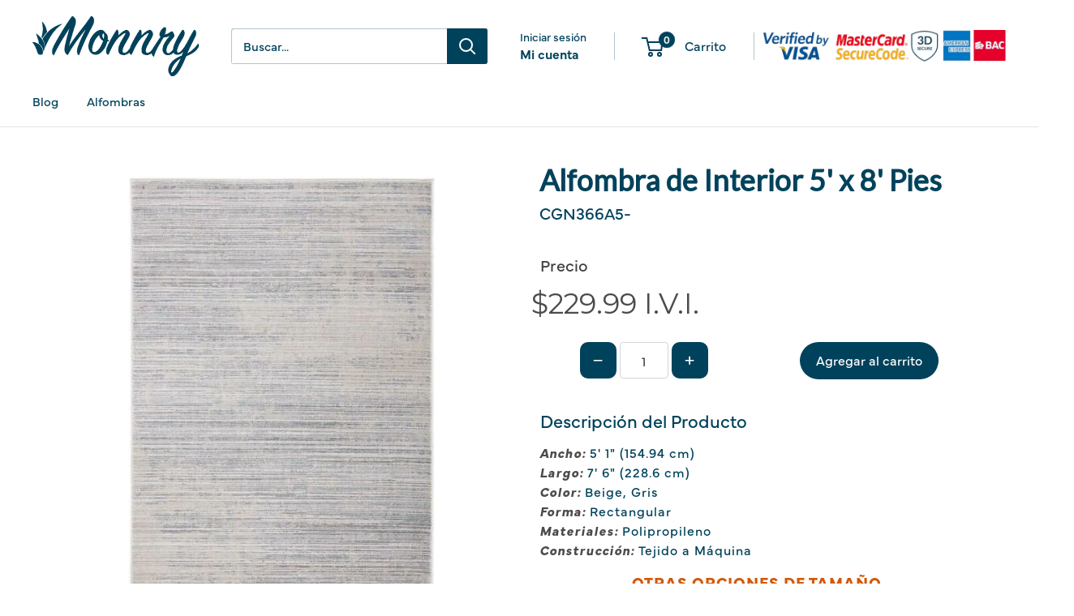

--- FILE ---
content_type: text/html; charset=utf-8
request_url: https://monnry.com/products/cng636a-5
body_size: 72296
content:
<!doctype html>

<html class="no-js" lang="es">
  <head>

    <!-- Google Tag Manager -->
<script>(function(w,d,s,l,i){w[l]=w[l]||[];w[l].push({'gtm.start':
new Date().getTime(),event:'gtm.js'});var f=d.getElementsByTagName(s)[0],
j=d.createElement(s),dl=l!='dataLayer'?'&l='+l:'';j.async=true;j.src=
'https://www.googletagmanager.com/gtm.js?id='+i+dl;f.parentNode.insertBefore(j,f);
})(window,document,'script','dataLayer','GTM-TLM2KDFS');</script>
<!-- End Google Tag Manager -->
    <meta charset="utf-8">
    <meta name="viewport" content="width=device-width, initial-scale=1.0, height=device-height, minimum-scale=1.0, maximum-scale=1.0">
    <meta name="theme-color" content="#00425b">

    <title>Alfombra de Interior 5&#39; x 8&#39; Pies</title><meta name="description" content="Ancho: 5&#39; 1&quot; (154.94 cm)Largo: 7&#39; 6&quot; (228.6 cm)Color: Beige, GrisForma: RectangularMateriales: PolipropilenoConstrucción: Tejido a Máquina OTRAS OPCIONES DE TAMAÑO Haga Click Aquí 9&#39;x 12&#39; Haga Click Aquí 3&#39;x 5&#39;"><link rel="canonical" href="https://monnry.com/products/cng636a-5"><link rel="shortcut icon" href="//monnry.com/cdn/shop/files/Icon_Color_96x96.png?v=1662682852" type="image/png"><meta property="og:type" content="product">
  <meta property="og:title" content="Alfombra de Interior 5&#39; x 8&#39; Pies"><meta property="og:image" content="http://monnry.com/cdn/shop/products/cng636a-5_9e7fcc9e-dea8-4742-80fa-6133f64e5b95.jpg?v=1753540910">
    <meta property="og:image:secure_url" content="https://monnry.com/cdn/shop/products/cng636a-5_9e7fcc9e-dea8-4742-80fa-6133f64e5b95.jpg?v=1753540910">
    <meta property="og:image:width" content="686">
    <meta property="og:image:height" content="686">
    <meta property="product:availability" content="out of stock"><meta property="product:price:amount" content="229.99">
  <meta property="product:price:currency" content="USD"><meta property="og:description" content="Ancho: 5&#39; 1&quot; (154.94 cm)Largo: 7&#39; 6&quot; (228.6 cm)Color: Beige, GrisForma: RectangularMateriales: PolipropilenoConstrucción: Tejido a Máquina OTRAS OPCIONES DE TAMAÑO Haga Click Aquí 9&#39;x 12&#39; Haga Click Aquí 3&#39;x 5&#39;"><meta property="og:url" content="https://monnry.com/products/cng636a-5">
<meta property="og:site_name" content="Monnry"><meta name="twitter:card" content="summary"><meta name="twitter:title" content="Alfombra de Interior 5&#39; x 8&#39; Pies">
  <meta name="twitter:description" content="Ancho: 5&#39; 1&quot; (154.94 cm)Largo: 7&#39; 6&quot; (228.6 cm)Color: Beige, GrisForma: RectangularMateriales: PolipropilenoConstrucción: Tejido a Máquina
 OTRAS OPCIONES DE TAMAÑO 

Haga Click Aquí  9&#39;x 12&#39;



Haga Click Aquí  3&#39;x 5&#39;

">
  <meta name="twitter:image" content="https://monnry.com/cdn/shop/products/cng636a-5_9e7fcc9e-dea8-4742-80fa-6133f64e5b95_600x600_crop_center.jpg?v=1753540910"><style>
  #fv-loading-icon {
    visibility: visible;
    position: absolute;
    display: flex;
    justify-content: center;
    align-items: center;
    font-family: system-ui, sans-serif;
    font-size: 190vw;
    line-height: 1;
    word-wrap: break-word;
    top: 0;
    left: 0;
    margin: 0;
    text-decoration: none;
    filter: none;
    transition: all 0s;
    transform: none;
    width: 99vw;
    height: 99vh;
    max-width: 99vw;
    max-height: 99vh;
    pointer-events: none;
    z-index: -99;
    overflow: hidden;
    opacity: 0.0001;
  }
</style>
<div id="fv-loading-icon">🔄</div>

<link rel="preload" href="https://cdn.shopify.com/s/files/1/0693/0287/8457/files/preload_asset.js" as="script"> 
<script src="//cdn.shopify.com/s/files/1/0693/0287/8457/files/preload_asset.js" type="text/javascript"></script>  
<style>@media only screen and (max-width: 600px) {.async-hide { opacity: 0 !important}}</style>
<script>(function(a,s,y,n,c,h,i,d,e){s.className+=' '+y;h.start=1*new Date;
h.end=i=function(){s.className=s.className.replace(RegExp(' ?'+y),'')};
(a[n]=a[n]||[]).hide=h;setTimeout(function(){i();h.end=null},c);h.timeout=c;
})(window,document.documentElement,'async-hide','dataLayer',500,
{'GTM-XXXXXX':true});</script>
<style>@media only screen and (min-width:1281px) {.async-hide { opacity: 0 !important}} </style>
<script>(function(a,s,y,n,c,h,i,d,e){s.className+=' '+y;h.start=1*new Date;
h.end=i=function(){s.className=s.className.replace(RegExp(' ?'+y),'')};
(a[n]=a[n]||[]).hide=h;setTimeout(function(){i();h.end=null},c);h.timeout=c;
})(window,document.documentElement,'async-hide','dataLayer',1000,
{'GTM-XXXXXX':true});</script>

<link rel="preload" href="//cdn.shopify.com/s/files/1/0693/0287/8457/files/global-script.js" as="script"> <script src="//cdn.shopify.com/s/files/1/0693/0287/8457/files/global-script.js" type="text/javascript"></script>



<link rel="preload" as="style" href="//monnry.com/cdn/shop/t/29/assets/theme.css?v=67836258468271313981755650776">
    <link rel="preload" as="script" href="//monnry.com/cdn/shop/t/29/assets/theme.js?v=58436354120716407751755650777">
    <link rel="preconnect" href="https://cdn.shopify.com">
    <link rel="preconnect" href="https://fonts.shopifycdn.com">
    <link rel="dns-prefetch" href="https://productreviews.shopifycdn.com">
    <link rel="dns-prefetch" href="https://ajax.googleapis.com">
    <link rel="dns-prefetch" href="https://maps.googleapis.com">
    <link rel="dns-prefetch" href="https://maps.gstatic.com">

 
    <link rel="preload" href="//monnry.com/cdn/fonts/montserrat/montserrat_n4.81949fa0ac9fd2021e16436151e8eaa539321637.woff2" as="font" type="font/woff2" crossorigin><link rel="preload" href="//monnry.com/cdn/fonts/montserrat/montserrat_n4.81949fa0ac9fd2021e16436151e8eaa539321637.woff2" as="font" type="font/woff2" crossorigin><style>
  @font-face {
  font-family: Montserrat;
  font-weight: 400;
  font-style: normal;
  font-display: swap;
  src: url("//monnry.com/cdn/fonts/montserrat/montserrat_n4.81949fa0ac9fd2021e16436151e8eaa539321637.woff2") format("woff2"),
       url("//monnry.com/cdn/fonts/montserrat/montserrat_n4.a6c632ca7b62da89c3594789ba828388aac693fe.woff") format("woff");
}

  @font-face {
  font-family: Montserrat;
  font-weight: 400;
  font-style: normal;
  font-display: swap;
  src: url("//monnry.com/cdn/fonts/montserrat/montserrat_n4.81949fa0ac9fd2021e16436151e8eaa539321637.woff2") format("woff2"),
       url("//monnry.com/cdn/fonts/montserrat/montserrat_n4.a6c632ca7b62da89c3594789ba828388aac693fe.woff") format("woff");
}

@font-face {
  font-family: Montserrat;
  font-weight: 600;
  font-style: normal;
  font-display: swap;
  src: url("//monnry.com/cdn/fonts/montserrat/montserrat_n6.1326b3e84230700ef15b3a29fb520639977513e0.woff2") format("woff2"),
       url("//monnry.com/cdn/fonts/montserrat/montserrat_n6.652f051080eb14192330daceed8cd53dfdc5ead9.woff") format("woff");
}

@font-face {
  font-family: Montserrat;
  font-weight: 400;
  font-style: italic;
  font-display: swap;
  src: url("//monnry.com/cdn/fonts/montserrat/montserrat_i4.5a4ea298b4789e064f62a29aafc18d41f09ae59b.woff2") format("woff2"),
       url("//monnry.com/cdn/fonts/montserrat/montserrat_i4.072b5869c5e0ed5b9d2021e4c2af132e16681ad2.woff") format("woff");
}


  @font-face {
  font-family: Montserrat;
  font-weight: 700;
  font-style: normal;
  font-display: swap;
  src: url("//monnry.com/cdn/fonts/montserrat/montserrat_n7.3c434e22befd5c18a6b4afadb1e3d77c128c7939.woff2") format("woff2"),
       url("//monnry.com/cdn/fonts/montserrat/montserrat_n7.5d9fa6e2cae713c8fb539a9876489d86207fe957.woff") format("woff");
}

  @font-face {
  font-family: Montserrat;
  font-weight: 400;
  font-style: italic;
  font-display: swap;
  src: url("//monnry.com/cdn/fonts/montserrat/montserrat_i4.5a4ea298b4789e064f62a29aafc18d41f09ae59b.woff2") format("woff2"),
       url("//monnry.com/cdn/fonts/montserrat/montserrat_i4.072b5869c5e0ed5b9d2021e4c2af132e16681ad2.woff") format("woff");
}

  @font-face {
  font-family: Montserrat;
  font-weight: 700;
  font-style: italic;
  font-display: swap;
  src: url("//monnry.com/cdn/fonts/montserrat/montserrat_i7.a0d4a463df4f146567d871890ffb3c80408e7732.woff2") format("woff2"),
       url("//monnry.com/cdn/fonts/montserrat/montserrat_i7.f6ec9f2a0681acc6f8152c40921d2a4d2e1a2c78.woff") format("woff");
}


  :root {
    --default-text-font-size : 15px;
    --base-text-font-size    : 15px;
    --heading-font-family    : Montserrat, sans-serif;
    --heading-font-weight    : 400;
    --heading-font-style     : normal;
    --text-font-family       : Montserrat, sans-serif;
    --text-font-weight       : 400;
    --text-font-style        : normal;
    --text-font-bolder-weight: 600;
    --text-link-decoration   : underline;

    --text-color               : #00425b;
    --text-color-rgb           : 0, 66, 91;
    --heading-color            : #00425b;
    --border-color             : #e1e3e4;
    --border-color-rgb         : 225, 227, 228;
    --form-border-color        : #d4d6d8;
    --accent-color             : #00425b;
    --accent-color-rgb         : 0, 66, 91;
    --link-color               : #00425b;
    --link-color-hover         : #000b0f;
    --background               : #ffffff;
    --secondary-background     : #ffffff;
    --secondary-background-rgb : 255, 255, 255;
    --accent-background        : rgba(0, 66, 91, 0.08);

    --input-background: #ffffff;

    --error-color       : #ff0000;
    --error-background  : rgba(255, 0, 0, 0.07);
    --success-color     : #00aa00;
    --success-background: rgba(0, 170, 0, 0.11);

    --primary-button-background      : #00425b;
    --primary-button-background-rgb  : 0, 66, 91;
    --primary-button-text-color      : #ffffff;
    --secondary-button-background    : #03808a;
    --secondary-button-background-rgb: 3, 128, 138;
    --secondary-button-text-color    : #ffffff;

    --header-background      : #ffffff;
    --header-text-color      : #00425b;
    --header-light-text-color: #00425b;
    --header-border-color    : rgba(0, 66, 91, 0.3);
    --header-accent-color    : #00425b;

    --footer-background-color:    #ffffff;
    --footer-heading-text-color:  #00425b;
    --footer-body-text-color:     #00425b;
    --footer-body-text-color-rgb: 0, 66, 91;
    --footer-accent-color:        #00425b;
    --footer-accent-color-rgb:    0, 66, 91;
    --footer-border:              1px solid var(--border-color);
    
    --flickity-arrow-color: #abb1b4;--product-on-sale-accent           : #ee0000;
    --product-on-sale-accent-rgb       : 238, 0, 0;
    --product-on-sale-color            : #ffffff;
    --product-in-stock-color           : #008a00;
    --product-low-stock-color          : #ee0000;
    --product-sold-out-color           : #8a9297;
    --product-custom-label-1-background: #008a00;
    --product-custom-label-1-color     : #ffffff;
    --product-custom-label-2-background: #00a500;
    --product-custom-label-2-color     : #ffffff;
    --product-review-star-color        : #ffbd00;

    --mobile-container-gutter : 20px;
    --desktop-container-gutter: 40px;

    /* Shopify related variables */
    --payment-terms-background-color: #ffffff;
  }
</style>

<script>
  // IE11 does not have support for CSS variables, so we have to polyfill them
  if (!(((window || {}).CSS || {}).supports && window.CSS.supports('(--a: 0)'))) {
    const script = document.createElement('script');
    script.type = 'text/javascript';
    script.src = 'https://cdn.jsdelivr.net/npm/css-vars-ponyfill@2';
    script.onload = function() {
      cssVars({});
    };

    document.getElementsByTagName('head')[0].appendChild(script);
  }
</script>


    <script>window.performance && window.performance.mark && window.performance.mark('shopify.content_for_header.start');</script><meta name="google-site-verification" content="YL4G91hfg-sXOlDEb775cBX-PU494SWQK9hwVBROxjY">
<meta id="shopify-digital-wallet" name="shopify-digital-wallet" content="/26225868851/digital_wallets/dialog">
<link rel="alternate" hreflang="x-default" href="https://monnry.com/products/cng636a-5">
<link rel="alternate" hreflang="es" href="https://monnry.com/products/cng636a-5">
<link rel="alternate" hreflang="en" href="https://monnry.com/en/products/cng636a-5">
<link rel="alternate" type="application/json+oembed" href="https://monnry.com/products/cng636a-5.oembed">
<script async="async" src="/checkouts/internal/preloads.js?locale=es-CR"></script>
<script id="shopify-features" type="application/json">{"accessToken":"fc4345aaf3b8b6b4be146d688a8ccade","betas":["rich-media-storefront-analytics"],"domain":"monnry.com","predictiveSearch":true,"shopId":26225868851,"locale":"es"}</script>
<script>var Shopify = Shopify || {};
Shopify.shop = "monnry.myshopify.com";
Shopify.locale = "es";
Shopify.currency = {"active":"USD","rate":"1.0"};
Shopify.country = "CR";
Shopify.theme = {"name":"Warehouse 6.5 Jul 2025 Redesign","id":137980837939,"schema_name":"Warehouse","schema_version":"6.5.0","theme_store_id":871,"role":"main"};
Shopify.theme.handle = "null";
Shopify.theme.style = {"id":null,"handle":null};
Shopify.cdnHost = "monnry.com/cdn";
Shopify.routes = Shopify.routes || {};
Shopify.routes.root = "/";</script>
<script type="module">!function(o){(o.Shopify=o.Shopify||{}).modules=!0}(window);</script>
<script>!function(o){function n(){var o=[];function n(){o.push(Array.prototype.slice.apply(arguments))}return n.q=o,n}var t=o.Shopify=o.Shopify||{};t.loadFeatures=n(),t.autoloadFeatures=n()}(window);</script>
<script id="shop-js-analytics" type="application/json">{"pageType":"product"}</script>
<script defer="defer" async type="module" src="//monnry.com/cdn/shopifycloud/shop-js/modules/v2/client.init-shop-cart-sync_BauuRneq.es.esm.js"></script>
<script defer="defer" async type="module" src="//monnry.com/cdn/shopifycloud/shop-js/modules/v2/chunk.common_JQpvZAPo.esm.js"></script>
<script defer="defer" async type="module" src="//monnry.com/cdn/shopifycloud/shop-js/modules/v2/chunk.modal_Cc_JA9bg.esm.js"></script>
<script type="module">
  await import("//monnry.com/cdn/shopifycloud/shop-js/modules/v2/client.init-shop-cart-sync_BauuRneq.es.esm.js");
await import("//monnry.com/cdn/shopifycloud/shop-js/modules/v2/chunk.common_JQpvZAPo.esm.js");
await import("//monnry.com/cdn/shopifycloud/shop-js/modules/v2/chunk.modal_Cc_JA9bg.esm.js");

  window.Shopify.SignInWithShop?.initShopCartSync?.({"fedCMEnabled":true,"windoidEnabled":true});

</script>
<script>(function() {
  var isLoaded = false;
  function asyncLoad() {
    if (isLoaded) return;
    isLoaded = true;
    var urls = ["\/\/satcb.azureedge.net\/Scripts\/satcb.min.js?shop=monnry.myshopify.com","https:\/\/main-app-production.upsellserverapi.com\/build\/external\/services\/session\/index.js?shop=monnry.myshopify.com","https:\/\/searchanise-ef84.kxcdn.com\/widgets\/shopify\/init.js?a=8B4Y1N0O6g\u0026shop=monnry.myshopify.com"];
    for (var i = 0; i < urls.length; i++) {
      var s = document.createElement('script');
      s.type = 'text/javascript';
      s.async = true;
      s.src = urls[i];
      var x = document.getElementsByTagName('script')[0];
      x.parentNode.insertBefore(s, x);
    }
  };
  if(window.attachEvent) {
    window.attachEvent('onload', asyncLoad);
  } else {
    window.addEventListener('load', asyncLoad, false);
  }
})();</script>
<script id="__st">var __st={"a":26225868851,"offset":-21600,"reqid":"09bbf2c1-cc53-444c-a58e-a3ca10fe48a9-1769530885","pageurl":"monnry.com\/products\/cng636a-5","u":"c85ef830d486","p":"product","rtyp":"product","rid":6627408085043};</script>
<script>window.ShopifyPaypalV4VisibilityTracking = true;</script>
<script id="captcha-bootstrap">!function(){'use strict';const t='contact',e='account',n='new_comment',o=[[t,t],['blogs',n],['comments',n],[t,'customer']],c=[[e,'customer_login'],[e,'guest_login'],[e,'recover_customer_password'],[e,'create_customer']],r=t=>t.map((([t,e])=>`form[action*='/${t}']:not([data-nocaptcha='true']) input[name='form_type'][value='${e}']`)).join(','),a=t=>()=>t?[...document.querySelectorAll(t)].map((t=>t.form)):[];function s(){const t=[...o],e=r(t);return a(e)}const i='password',u='form_key',d=['recaptcha-v3-token','g-recaptcha-response','h-captcha-response',i],f=()=>{try{return window.sessionStorage}catch{return}},m='__shopify_v',_=t=>t.elements[u];function p(t,e,n=!1){try{const o=window.sessionStorage,c=JSON.parse(o.getItem(e)),{data:r}=function(t){const{data:e,action:n}=t;return t[m]||n?{data:e,action:n}:{data:t,action:n}}(c);for(const[e,n]of Object.entries(r))t.elements[e]&&(t.elements[e].value=n);n&&o.removeItem(e)}catch(o){console.error('form repopulation failed',{error:o})}}const l='form_type',E='cptcha';function T(t){t.dataset[E]=!0}const w=window,h=w.document,L='Shopify',v='ce_forms',y='captcha';let A=!1;((t,e)=>{const n=(g='f06e6c50-85a8-45c8-87d0-21a2b65856fe',I='https://cdn.shopify.com/shopifycloud/storefront-forms-hcaptcha/ce_storefront_forms_captcha_hcaptcha.v1.5.2.iife.js',D={infoText:'Protegido por hCaptcha',privacyText:'Privacidad',termsText:'Términos'},(t,e,n)=>{const o=w[L][v],c=o.bindForm;if(c)return c(t,g,e,D).then(n);var r;o.q.push([[t,g,e,D],n]),r=I,A||(h.body.append(Object.assign(h.createElement('script'),{id:'captcha-provider',async:!0,src:r})),A=!0)});var g,I,D;w[L]=w[L]||{},w[L][v]=w[L][v]||{},w[L][v].q=[],w[L][y]=w[L][y]||{},w[L][y].protect=function(t,e){n(t,void 0,e),T(t)},Object.freeze(w[L][y]),function(t,e,n,w,h,L){const[v,y,A,g]=function(t,e,n){const i=e?o:[],u=t?c:[],d=[...i,...u],f=r(d),m=r(i),_=r(d.filter((([t,e])=>n.includes(e))));return[a(f),a(m),a(_),s()]}(w,h,L),I=t=>{const e=t.target;return e instanceof HTMLFormElement?e:e&&e.form},D=t=>v().includes(t);t.addEventListener('submit',(t=>{const e=I(t);if(!e)return;const n=D(e)&&!e.dataset.hcaptchaBound&&!e.dataset.recaptchaBound,o=_(e),c=g().includes(e)&&(!o||!o.value);(n||c)&&t.preventDefault(),c&&!n&&(function(t){try{if(!f())return;!function(t){const e=f();if(!e)return;const n=_(t);if(!n)return;const o=n.value;o&&e.removeItem(o)}(t);const e=Array.from(Array(32),(()=>Math.random().toString(36)[2])).join('');!function(t,e){_(t)||t.append(Object.assign(document.createElement('input'),{type:'hidden',name:u})),t.elements[u].value=e}(t,e),function(t,e){const n=f();if(!n)return;const o=[...t.querySelectorAll(`input[type='${i}']`)].map((({name:t})=>t)),c=[...d,...o],r={};for(const[a,s]of new FormData(t).entries())c.includes(a)||(r[a]=s);n.setItem(e,JSON.stringify({[m]:1,action:t.action,data:r}))}(t,e)}catch(e){console.error('failed to persist form',e)}}(e),e.submit())}));const S=(t,e)=>{t&&!t.dataset[E]&&(n(t,e.some((e=>e===t))),T(t))};for(const o of['focusin','change'])t.addEventListener(o,(t=>{const e=I(t);D(e)&&S(e,y())}));const B=e.get('form_key'),M=e.get(l),P=B&&M;t.addEventListener('DOMContentLoaded',(()=>{const t=y();if(P)for(const e of t)e.elements[l].value===M&&p(e,B);[...new Set([...A(),...v().filter((t=>'true'===t.dataset.shopifyCaptcha))])].forEach((e=>S(e,t)))}))}(h,new URLSearchParams(w.location.search),n,t,e,['guest_login'])})(!0,!1)}();</script>
<script integrity="sha256-4kQ18oKyAcykRKYeNunJcIwy7WH5gtpwJnB7kiuLZ1E=" data-source-attribution="shopify.loadfeatures" defer="defer" src="//monnry.com/cdn/shopifycloud/storefront/assets/storefront/load_feature-a0a9edcb.js" crossorigin="anonymous"></script>
<script data-source-attribution="shopify.dynamic_checkout.dynamic.init">var Shopify=Shopify||{};Shopify.PaymentButton=Shopify.PaymentButton||{isStorefrontPortableWallets:!0,init:function(){window.Shopify.PaymentButton.init=function(){};var t=document.createElement("script");t.src="https://monnry.com/cdn/shopifycloud/portable-wallets/latest/portable-wallets.es.js",t.type="module",document.head.appendChild(t)}};
</script>
<script data-source-attribution="shopify.dynamic_checkout.buyer_consent">
  function portableWalletsHideBuyerConsent(e){var t=document.getElementById("shopify-buyer-consent"),n=document.getElementById("shopify-subscription-policy-button");t&&n&&(t.classList.add("hidden"),t.setAttribute("aria-hidden","true"),n.removeEventListener("click",e))}function portableWalletsShowBuyerConsent(e){var t=document.getElementById("shopify-buyer-consent"),n=document.getElementById("shopify-subscription-policy-button");t&&n&&(t.classList.remove("hidden"),t.removeAttribute("aria-hidden"),n.addEventListener("click",e))}window.Shopify?.PaymentButton&&(window.Shopify.PaymentButton.hideBuyerConsent=portableWalletsHideBuyerConsent,window.Shopify.PaymentButton.showBuyerConsent=portableWalletsShowBuyerConsent);
</script>
<script data-source-attribution="shopify.dynamic_checkout.cart.bootstrap">document.addEventListener("DOMContentLoaded",(function(){function t(){return document.querySelector("shopify-accelerated-checkout-cart, shopify-accelerated-checkout")}if(t())Shopify.PaymentButton.init();else{new MutationObserver((function(e,n){t()&&(Shopify.PaymentButton.init(),n.disconnect())})).observe(document.body,{childList:!0,subtree:!0})}}));
</script>

<script>window.performance && window.performance.mark && window.performance.mark('shopify.content_for_header.end');</script>

    <link rel="stylesheet" href="//monnry.com/cdn/shop/t/29/assets/theme.css?v=67836258468271313981755650776">

    <script type="application/ld+json">{"@context":"http:\/\/schema.org\/","@id":"\/products\/cng636a-5#product","@type":"Product","brand":{"@type":"Brand","name":"Safavieh"},"category":"Alfombra","description":"Ancho: 5' 1\" (154.94 cm)Largo: 7' 6\" (228.6 cm)Color: Beige, GrisForma: RectangularMateriales: PolipropilenoConstrucción: Tejido a Máquina\n OTRAS OPCIONES DE TAMAÑO \n\nHaga Click Aquí  9'x 12'\n\n\n\nHaga Click Aquí  3'x 5'\n\n","gtin":"0400001002988","image":"https:\/\/monnry.com\/cdn\/shop\/products\/cng636a-5_9e7fcc9e-dea8-4742-80fa-6133f64e5b95.jpg?v=1753540910\u0026width=1920","name":"Alfombra de Interior 5' x 8' Pies","offers":{"@id":"\/products\/cng636a-5?variant=39630106656819#offer","@type":"Offer","availability":"http:\/\/schema.org\/OutOfStock","price":"229.99","priceCurrency":"USD","url":"https:\/\/monnry.com\/products\/cng636a-5?variant=39630106656819"},"sku":"CGN366A5-","url":"https:\/\/monnry.com\/products\/cng636a-5"}</script><script type="application/ld+json">
  {
    "@context": "https://schema.org",
    "@type": "BreadcrumbList",
    "itemListElement": [{
        "@type": "ListItem",
        "position": 1,
        "name": "Inicio",
        "item": "https://monnry.com"
      },{
            "@type": "ListItem",
            "position": 2,
            "name": "Alfombra de Interior 5' x 8' Pies",
            "item": "https://monnry.com/products/cng636a-5"
          }]
  }
</script>

    <script>
      // This allows to expose several variables to the global scope, to be used in scripts
      window.theme = {
        pageType: "product",
        cartCount: 0,
        moneyFormat: "${{amount}} I.V.I.",
        moneyWithCurrencyFormat: "${{amount}} USD I.V.I.",
        currencyCodeEnabled: false,
        showDiscount: true,
        discountMode: "percentage",
        cartType: "page"
      };

      window.routes = {
        rootUrl: "\/",
        rootUrlWithoutSlash: '',
        cartUrl: "\/cart",
        cartAddUrl: "\/cart\/add",
        cartChangeUrl: "\/cart\/change",
        searchUrl: "\/search",
        productRecommendationsUrl: "\/recommendations\/products"
      };

      window.languages = {
        productRegularPrice: "Precio habitual",
        productSalePrice: "Precio de venta",
        collectionOnSaleLabel: "Ahorrar {{savings}}",
        productFormUnavailable: "No disponible",
        productFormAddToCart: "Añadir al carrito",
        productFormPreOrder: "Reservar",
        productFormSoldOut: "Agotado",
        productAdded: "El producto ha sido añadido al carrito",
        productAddedShort: "Añadido !",
        shippingEstimatorNoResults: "No se pudo encontrar envío para su dirección.",
        shippingEstimatorOneResult: "Hay una tarifa de envío para su dirección :",
        shippingEstimatorMultipleResults: "Hay {{count}} tarifas de envío para su dirección :",
        shippingEstimatorErrors: "Hay algunos errores :"
      };

      document.documentElement.className = document.documentElement.className.replace('no-js', 'js');
    </script><script src="//monnry.com/cdn/shop/t/29/assets/theme.js?v=58436354120716407751755650777" defer></script>
    <script src="//monnry.com/cdn/shop/t/29/assets/custom.js?v=102476495355921946141755650758" defer></script><script>
        (function () {
          window.onpageshow = function() {
            // We force re-freshing the cart content onpageshow, as most browsers will serve a cache copy when hitting the
            // back button, which cause staled data
            document.documentElement.dispatchEvent(new CustomEvent('cart:refresh', {
              bubbles: true,
              detail: {scrollToTop: false}
            }));
          };
        })();
      </script><meta name="facebook-domain-verification" content="d8de1nsbt0mklvdoabgse3ekkj1cfv" />

  <!-- Splide.js (only loaded when collection-explore-slider is active) -->
  <link rel="stylesheet" href="https://cdn.jsdelivr.net/npm/@splidejs/splide@4.1.4/dist/css/splide.min.css" />
  <script src="https://cdn.jsdelivr.net/npm/@splidejs/splide@4.1.4/dist/js/splide.min.js"></script>
  <link rel="stylesheet" href="https://use.typekit.net/shp6hat.css">
  

<!-- PageFly Header Render begins -->
  
  <!-- Global site tag (gtag.js) - Google Analytics -->
  <script async src="https://www.googletagmanager.com/gtag/js?id=G-SQ56XXTGWZ"></script>
  <script>
    window.dataLayer = window.dataLayer || [];
    function gtag(){dataLayer.push(arguments);}
    gtag('js', new Date());
    gtag('config', 'G-SQ56XXTGWZ', { groups: 'pagefly' });
    window.pfPageInfo = Object.assign(window.pfPageInfo || {});

    document.addEventListener("PageFlyHelperContentLoaded", () => {
      
    let pageId = window.__pagefly_setting__?.pageId;
    let pageTitle = window.__pagefly_setting__?.pageTitle;
    let pageType = window.__pagefly_setting__?.pageType;

    if(window.__pagefly_page_setting__) {
      pageId = window.__pagefly_page_setting__.pageId;
      pageTitle = window.__pagefly_page_setting__.pageTitle;
      pageType = window.__pagefly_page_setting__.pageType;
    }
  

      window.pfPageInfo = Object.assign(window.pfPageInfo || {}, {
        pf_page_id: pageId,
        pf_page_name: pageTitle,
        pf_page_type: pageType,
        pf_page_subject_id: '',
        
          
    
    
    
    
  
          pf_product_name: 'Alfombra de Interior 5' x 8' Pies',
          pf_product_id: '6627408085043',
          pf_product_page_image: '//monnry.com/cdn/shop/products/cng636a-5_9e7fcc9e-dea8-4742-80fa-6133f64e5b95_small.jpg?v=1753540910',
        
        
      });
      setTimeout(function() {
        gtag('event', 'pf_view_page', Object.assign({
          pf_view_page: 1,
          send_to: 'pagefly',
          pf_event: 'view_page'
        }, window.pfPageInfo))
      }, 500);

      
        setTimeout(() => {
          gtag('event', 'pf_view_product', Object.assign(
            {
              send_to: 'pagefly',
              pf_view_product: 1,
              pf_event: 'view_product',
            },
              window.pfPageInfo)
            )
        }, 500)
      

    window.__pagefly_analytics_settings__={
      acceptNewTracking: true,
      enableTrackingRevenue: false,
      sessionTimeout: 30,
      timezoneOffset: 0
    };
    if(typeof analyticsSrc === 'undefined'){
      let analyticsSrc = "https://cdn.pagefly.io/pagefly/core/analytics.js";
      const scriptPFAnalytic = document.createElement('script');
      scriptPFAnalytic.src = analyticsSrc;
      scriptPFAnalytic.async = true;
      scriptPFAnalytic.defer = false;
      scriptPFAnalytic.onload = () => {
        console.log("load analytics new version successfully")
      };
      scriptPFAnalytic.onerror = () => {
        console.log("load analytics new version unsuccessfully")
      };
      document.body.appendChild(scriptPFAnalytic);
    }
  }, { once: true });
  </script>
  
  <script>
    window.addEventListener('load', () => {
      // fallback for gtag when not initialized
      if(typeof window.gtag !== 'function') {
        window.gtag = (str1, str2, obj) => {
        }
      }
    }) 
  </script>
  <!-- PageFly begins loading Google fonts --><link rel="preconnect" href="https://fonts.googleapis.com"><link rel="preconnect" href="https://fonts.gstatic.com" crossorigin><link rel="preload" as="style" fetchpriority="low" href="https://fonts.googleapis.com/css2?family=Poppins:wght@400&family=Lato:wght@400&family=Montserrat:wght@400&family=Open+Sans:wght@400&family=Playfair+Display:wght@400&family=Lato:wght@400&family=Source+Sans+Pro:wght@400&display=block"><link rel="stylesheet" href="https://fonts.googleapis.com/css2?family=Poppins:wght@400&family=Lato:wght@400&family=Montserrat:wght@400&family=Open+Sans:wght@400&family=Playfair+Display:wght@400&family=Lato:wght@400&family=Source+Sans+Pro:wght@400&display=block" media="(min-width: 640px)"><link rel="stylesheet" href="https://fonts.googleapis.com/css2?family=Poppins:wght@400&family=Lato:wght@400&family=Montserrat:wght@400&family=Open+Sans:wght@400&family=Playfair+Display:wght@400&family=Lato:wght@400&family=Source+Sans+Pro:wght@400&display=block" media="print" onload="this.onload=null;this.media='all'"><!-- PageFly ends loading Google fonts -->

<style>.__pf .pf-c-ct,.__pf .pf-c-lt,.__pf .pf-c-rt{align-content:flex-start}.__pf .oh,.pf-sr-only{overflow:hidden}.__pf img,.__pf video{max-width:100%;border:0;vertical-align:middle}.__pf [tabIndex],.__pf button,.__pf input,.__pf select,.__pf textarea{touch-action:manipulation}.__pf:not([data-pf-editor-version=gen-2]) :focus-visible{outline:0!important;box-shadow:none!important}.__pf:not([data-pf-editor-version=gen-2]) :not(input):not(select):not(textarea):not([data-active=true]):focus-visible{border:none!important}.__pf *,.__pf :after,.__pf :before{box-sizing:border-box}.__pf [disabled],.__pf [readonly]{cursor:default}.__pf [data-href],.__pf button:not([data-pf-id]):hover{cursor:pointer}.__pf [disabled]:not([disabled=false]),.pf-dialog svg{pointer-events:none}.__pf [hidden]{display:none!important}.__pf [data-link=inherit]{color:inherit;text-decoration:none}.__pf [data-pf-placeholder]{outline:0;height:auto;display:none;pointer-events:none!important}.__pf .pf-ifr,.__pf [style*="--ratio"] img{height:100%;left:0;top:0;width:100%;position:absolute}.__pf .pf-r,.__pf .pf-r-eh>.pf-c{display:flex}.__pf [style*="--cw"]{padding:0 15px;width:100%;margin:auto;max-width:var(--cw)}.__pf .pf-ifr{border:0}.__pf .pf-bg-lazy{background-image:none!important}.__pf .pf-r{flex-wrap:wrap}.__pf .pf-r-dg{display:grid}.__pf [style*="--c-xs"]{max-width:calc(100%/12*var(--c-xs));flex-basis:calc(100%/12*var(--c-xs))}.__pf [style*="--s-xs"]{margin:0 calc(-1 * var(--s-xs))}.__pf [style*="--s-xs"]>.pf-c{padding:var(--s-xs)}.__pf .pf-r-ew>.pf-c{flex-grow:1;flex-basis:0}.__pf [style*="--ew-xs"]>.pf-c{flex-basis:calc(100% / var(--ew-xs));max-width:calc(100% / var(--ew-xs))}.__pf [style*="--ratio"]{position:relative;padding-bottom:var(--ratio)}.main-content{padding:0}.footer-section,.site-footer,.site-footer-wrapper,main .accent-background+.shopify-section{margin:0}@media (max-width:767.4999px){.__pf .pf-hide{display:none!important}}@media (max-width:1024.4999px) and (min-width:767.5px){.__pf .pf-sm-hide{display:none!important}}@media (max-width:1199.4999px) and (min-width:1024.5px){.__pf .pf-md-hide{display:none!important}}@media (min-width:767.5px){.__pf [style*="--s-sm"]{margin:0 calc(-1 * var(--s-sm))}.__pf [style*="--c-sm"]{max-width:calc(100%/12*var(--c-sm));flex-basis:calc(100%/12*var(--c-sm))}.__pf [style*="--s-sm"]>.pf-c{padding:var(--s-sm)}.__pf [style*="--ew-sm"]>.pf-c{flex-basis:calc(100% / var(--ew-sm));max-width:calc(100% / var(--ew-sm))}}@media (min-width:1024.5px){.__pf [style*="--s-md"]{margin:0 calc(-1 * var(--s-md))}.__pf [style*="--c-md"]{max-width:calc(100%/12*var(--c-md));flex-basis:calc(100%/12*var(--c-md))}.__pf [style*="--s-md"]>.pf-c{padding:var(--s-md)}.__pf [style*="--ew-md"]>.pf-c{flex-basis:calc(100% / var(--ew-md));max-width:calc(100% / var(--ew-md))}}@media (min-width:1199.5px){.__pf [style*="--s-lg"]{margin:0 calc(-1 * var(--s-lg))}.__pf [style*="--c-lg"]{max-width:calc(100%/12*var(--c-lg));flex-basis:calc(100%/12*var(--c-lg))}.__pf [style*="--s-lg"]>.pf-c{padding:var(--s-lg)}.__pf [style*="--ew-lg"]>.pf-c{flex-basis:calc(100% / var(--ew-lg));max-width:calc(100% / var(--ew-lg))}.__pf .pf-lg-hide{display:none!important}}.__pf .pf-r-eh>.pf-c>div{width:100%}.__pf .pf-c-lt{justify-content:flex-start;align-items:flex-start}.__pf .pf-c-ct{justify-content:center;align-items:flex-start}.__pf .pf-c-rt{justify-content:flex-end;align-items:flex-start}.__pf .pf-c-lm{justify-content:flex-start;align-items:center;align-content:center}.__pf .pf-c-cm{justify-content:center;align-items:center;align-content:center}.__pf .pf-c-rm{justify-content:flex-end;align-items:center;align-content:center}.__pf .pf-c-cb,.__pf .pf-c-lb,.__pf .pf-c-rb{align-content:flex-end}.__pf .pf-c-lb{justify-content:flex-start;align-items:flex-end}.__pf .pf-c-cb{justify-content:center;align-items:flex-end}.__pf .pf-c-rb{justify-content:flex-end;align-items:flex-end}.pf-no-border:not(:focus-visible){border:none;outline:0}.pf-sr-only{position:absolute;width:1px;height:1px;padding:0;clip:rect(0,0,0,0);white-space:nowrap;clip-path:inset(50%);border:0}.pf-close-dialog-btn,.pf-dialog{background:0 0;border:none;padding:0}.pf-visibility-hidden{visibility:hidden}.pf-dialog{top:50%;left:50%;transform:translate(-50%,-50%);max-height:min(calc(9/16*100vw),calc(100% - 6px - 2em));-webkit-overflow-scrolling:touch;overflow:hidden;margin:0}.pf-dialog::backdrop{background:rgba(0,0,0,.9);opacity:1}.pf-close-dialog-btn{position:absolute;top:0;right:0;height:16px;margin-bottom:8px;cursor:pointer}.pf-close-dialog-btn:not(:focus-visible){box-shadow:none}.pf-dialog-content{display:block;margin:24px auto auto;width:100%;height:calc(100% - 24px)}.pf-dialog-content>*{width:100%;height:100%;border:0}</style>
<style>@media all{.__pf .pf-gs-button-1,.__pf .pf-gs-button-2,.__pf .pf-gs-button-3{padding:12px 20px;font-size:16px;line-height:16px;letter-spacing:0;margin:0}.__pf{--pf-primary-color:rgb(250, 84, 28);--pf-secondary-color:rgb(121, 103, 192);--pf-foreground-color:rgb(28, 29, 31);--pf-background-color:rgb(244, 245, 246);--pf-color-5:rgb(17, 18, 19);--pf-color-6:rgb(246, 197, 103);--pf-color-7:rgb(121, 202, 216);--pf-color-8:rgb(240, 240, 240);--pf-primary-font:"Playfair Display";--pf-secondary-font:"Lato";--pf-tertiary-font:"Source Sans Pro";--pf-4th-font:"Source Sans Pro";--pf-5th-font:"Source Sans Pro";--pf-6th-font:"Source Sans Pro"}.__pf .pf-gs-button-1{background-color:#919da9;color:#fff}.__pf .pf-gs-button-2{color:#919da9;border:1px solid #919da9}.__pf .pf-gs-button-3{background-color:#919da9;color:#fff;border-radius:40px}.__pf .pf-gs-button-4{color:#919da9;border-radius:40px;border:1px solid #919da9;padding:12px 20px;margin:0;font-size:16px;line-height:16px;letter-spacing:0}.__pf .pf-gs-button-5,.__pf .pf-gs-button-6{color:#919da9;border-style:solid;border-color:#919da9;padding:12px 20px;font-size:16px;line-height:16px;letter-spacing:0}.__pf .pf-gs-button-5{border-width:0 0 3px;margin:0}.__pf .pf-gs-button-6{border-width:0 3px 3px 0;margin:0}.__pf .pf-gs-icon-1,.__pf .pf-gs-icon-2{background-color:#919da9;color:#fff;padding:8px;margin:0;border-style:none}.__pf .pf-gs-icon-1{border-radius:0}.__pf .pf-gs-icon-2{border-radius:50%}.__pf .pf-gs-icon-3,.__pf .pf-gs-icon-4{background-color:#fff;color:#919da9;padding:8px;margin:0;border:1px solid #919da9}.__pf .pf-gs-icon-4{border-radius:50%}.__pf .pf-gs-icon-5,.__pf .pf-gs-icon-6{background-color:#f5f5f5;color:#919da9;padding:8px;margin:0;border:1px solid #919da9}.__pf .pf-gs-icon-6{border-radius:50%}.__pf .pf-gs-image-1{width:100%}.__pf .pf-gs-image-2{border:3px solid #919da9;width:100%}.__pf .pf-gs-image-3{border:3px solid #919da9;padding:10px;width:100%}.__pf .pf-gs-image-4,.__pf .pf-gs-image-5{border-radius:50%;width:100%}.__pf .pf-gs-image-5{border:3px solid #919da9}.__pf .pf-gs-image-6{border-radius:50%;border:3px solid #919da9;padding:10px;width:100%}.__pf .pf-gs-heading-1,.__pf .pf-gs-heading-2,.__pf .pf-gs-heading-3,.__pf .pf-gs-heading-4,.__pf .pf-gs-heading-5{color:#000;padding:0;margin:18px 0}.__pf .pf-gs-heading-1{font-size:32px}.__pf .pf-gs-heading-2{font-size:24px}.__pf .pf-gs-heading-3{font-size:20px}.__pf .pf-gs-heading-4{font-size:18px}.__pf .pf-gs-heading-5{font-size:16px}.__pf .pf-gs-heading-6{margin:18px 0;font-size:14px;color:#000;padding:0}.__pf .pf-gs-paragraph-1,.__pf .pf-gs-paragraph-2,.__pf .pf-gs-paragraph-3,.__pf .pf-gs-paragraph-4{color:#000;padding:0;margin:16px 0;font-size:16px}.__pf .pf-gs-paragraph-1{text-align:left}.__pf .pf-gs-paragraph-2{text-align:right}.__pf .pf-gs-paragraph-3{text-align:center}.__pf .pf-gs-divider-1{color:#919da9;padding:16px 0;margin:0}.__pf .pf-gs-divider-2{color:#444749;padding:16px 0;margin:0}.__pf .pf-gs-divider-3{color:#b9bfca;padding:16px 0;margin:0}}</style>
<style>.pf-color-scheme-1,.pf-color-scheme-2{--pf-scheme-shadow-color:rgb(0, 0, 0, 0.25)}.pf-color-scheme-1{--pf-scheme-bg-color: ;--pf-scheme-text-color: ;--pf-scheme-btn-bg-color: ;--pf-scheme-btn-text-color: ;--pf-scheme-border-color: ;background-color:var(--pf-scheme-bg-color);background-image:var(--pf-scheme-bg-gradient-color);border-color:var(--pf-scheme-border-color);color:var(--pf-scheme-text-color)}.pf-color-scheme-2,.pf-color-scheme-3{--pf-scheme-btn-text-color:rgb(255, 255, 255);background-color:var(--pf-scheme-bg-color);background-image:var(--pf-scheme-bg-gradient-color);border-color:var(--pf-scheme-border-color);color:var(--pf-scheme-text-color)}.pf-color-scheme-2{--pf-scheme-bg-color:rgba(255, 255, 255, 0);--pf-scheme-text-color:rgb(0, 0, 0);--pf-scheme-btn-bg-color:rgb(145, 157, 169);--pf-scheme-border-color:rgba(0, 0, 0)}.pf-color-scheme-3,.pf-color-scheme-4{--pf-scheme-text-color:rgb(18, 18, 18);--pf-scheme-btn-bg-color:rgb(18, 18, 18);--pf-scheme-border-color:rgb(18, 18, 18)}.pf-color-scheme-3{--pf-scheme-bg-color:rgb(255, 255, 255);--pf-scheme-shadow-color:rgb(18, 18, 18)}.pf-color-scheme-4{--pf-scheme-bg-color:rgb(243, 243, 243);--pf-scheme-btn-text-color:rgb(243, 243, 243);--pf-scheme-shadow-color:rgb(18, 18, 18);background-color:var(--pf-scheme-bg-color);background-image:var(--pf-scheme-bg-gradient-color);border-color:var(--pf-scheme-border-color);color:var(--pf-scheme-text-color)}.pf-color-scheme-5,.pf-color-scheme-6,.pf-color-scheme-7{--pf-scheme-text-color:rgb(255, 255, 255);--pf-scheme-btn-bg-color:rgb(255, 255, 255);--pf-scheme-border-color:rgb(255, 255, 255);--pf-scheme-shadow-color:rgb(18, 18, 18);background-color:var(--pf-scheme-bg-color);background-image:var(--pf-scheme-bg-gradient-color);border-color:var(--pf-scheme-border-color);color:var(--pf-scheme-text-color)}.pf-color-scheme-5{--pf-scheme-bg-color:rgb(36, 40, 51);--pf-scheme-btn-text-color:rgb(0, 0, 0)}.pf-color-scheme-6{--pf-scheme-bg-color:rgb(18, 18, 18);--pf-scheme-btn-text-color:rgb(18, 18, 18)}.pf-color-scheme-7{--pf-scheme-bg-color:rgb(51, 79, 180);--pf-scheme-btn-text-color:rgb(51, 79, 180)}[data-pf-type^=Button]{background-color:var(--pf-scheme-btn-bg-color);background-image:var(--pf-scheme-btn-bg-gradient-color);color:var(--pf-scheme-btn-text-color)}@media all{.__pf .pf-button-2,.__pf .pf-button-3,.__pf .pf-button-4{padding:12px 20px;margin:0;font-size:16px;line-height:16px;letter-spacing:0}.__pf .pf-button-2{background-color:#919da9;color:#fff}.__pf .pf-button-3{color:#919da9;border:1px solid #919da9}.__pf .pf-button-4{background-color:#919da9;color:#fff;border-radius:40px}.__pf .pf-button-5{color:#919da9;border-radius:40px;border:1px solid #919da9;padding:12px 20px;margin:0;font-size:16px;line-height:16px;letter-spacing:0}.__pf .pf-button-6,.__pf .pf-button-7{color:#919da9;border-style:solid;border-color:#919da9;margin:0;font-size:16px;line-height:16px;letter-spacing:0;padding:12px 20px}.__pf .pf-button-6{border-width:0 0 3px}.__pf .pf-button-7{border-width:0 3px 3px 0}.__pf .pf-button-8{background-color:#919da9;color:#fff;padding:12px 20px}.__pf .pf-icon-1,.__pf .pf-text-1,.__pf .pf-text-6,.__pf .pf-text-7,.pf-icon2-1,.pf-icon2-2,.pf-icon2-3,.pf-icon2-4,.pf-icon2-5,.pf-icon2-6,.pf-icon2-7{background-color:var(--pf-scheme-bg-color);color:var(--pf-scheme-text-color)}.__pf .pf-icon-2,.__pf .pf-icon-3{background-color:#919da9;color:#fff;padding:8px;margin:0;border-style:none}.__pf .pf-icon-2{border-radius:0}.__pf .pf-icon-3{border-radius:50%}.__pf .pf-icon-4,.__pf .pf-icon-5{background-color:#fff;color:#919da9;padding:8px;margin:0;border:1px solid #919da9}.__pf .pf-icon-5{border-radius:50%}.__pf .pf-icon-6,.__pf .pf-icon-7{background-color:#f5f5f5;color:#919da9;padding:8px;margin:0;border:1px solid #919da9}.__pf .pf-icon-7{border-radius:50%}.__pf .pf-text-2,.__pf .pf-text-3,.__pf .pf-text-4,.__pf .pf-text-5{color:#000;padding:0;margin:16px 0;font-size:16px}.__pf .pf-text-2{text-align:left}.__pf .pf-text-3{text-align:right}.__pf .pf-text-4{text-align:center}.__pf .pf-divider-1{color:var(--pf-scheme-text-color)}.__pf .pf-divider-2{color:#919da9;padding:16px 0;margin:0}.__pf .pf-divider-3{color:#444749;padding:16px 0;margin:0}.__pf .pf-divider-4{color:#b9bfca;padding:16px 0;margin:0}.__pf .pf-heading-1-h1,.__pf .pf-heading-1-h2,.__pf .pf-heading-1-h3,.__pf .pf-heading-1-h4,.__pf .pf-heading-1-h5,.__pf .pf-heading-1-h6{color:var(--pf-scheme-text-color);background-color:var(--pf-scheme-bg-color)}.__pf .pf-heading-2-h1,.__pf .pf-heading-2-h2,.__pf .pf-heading-2-h3,.__pf .pf-heading-2-h4,.__pf .pf-heading-2-h5,.__pf .pf-heading-2-h6{margin:18px 0;font-size:32px;color:#000;padding:0}.__pf .pf-heading-3-h1,.__pf .pf-heading-3-h2,.__pf .pf-heading-3-h3,.__pf .pf-heading-3-h4,.__pf .pf-heading-3-h5,.__pf .pf-heading-3-h6{margin:18px 0;font-size:24px;color:#000;padding:0}.__pf .pf-heading-4-h1,.__pf .pf-heading-4-h2,.__pf .pf-heading-4-h3,.__pf .pf-heading-4-h4,.__pf .pf-heading-4-h5,.__pf .pf-heading-4-h6{margin:18px 0;font-size:20px;color:#000;padding:0}.__pf .pf-heading-5-h1,.__pf .pf-heading-5-h2,.__pf .pf-heading-5-h3,.__pf .pf-heading-5-h4,.__pf .pf-heading-5-h5,.__pf .pf-heading-5-h6{margin:18px 0;font-size:18px;color:#000;padding:0}.__pf .pf-heading-6-h1,.__pf .pf-heading-6-h2,.__pf .pf-heading-6-h3,.__pf .pf-heading-6-h4,.__pf .pf-heading-6-h5,.__pf .pf-heading-6-h6{margin:18px 0;font-size:16px;color:#000;padding:0}.__pf .pf-heading-7-h1,.__pf .pf-heading-7-h2,.__pf .pf-heading-7-h3,.__pf .pf-heading-7-h4,.__pf .pf-heading-7-h5,.__pf .pf-heading-7-h6{margin:18px 0;font-size:14px;color:#000;padding:0}.__pf .pf-image-2{width:100%}.__pf .pf-image-3{border:3px solid #919da9;width:100%}.__pf .pf-image-4{border:3px solid #919da9;padding:10px;width:100%}.__pf .pf-image-5,.__pf .pf-image-6{border-radius:50%;width:100%}.__pf .pf-image-6{border:3px solid #919da9}.__pf .pf-image-7{border-radius:50%;border:3px solid #919da9;padding:10px;width:100%}.__pf .pf-field-1,.__pf .pf-field-2,.__pf .pf-field-3,.__pf .pf-field-4,.__pf .pf-field-5,.__pf .pf-field-6{background-color:#fdfdfd;border:.66px solid #8a8a8a;border-radius:8px;padding:6px 12px}}</style>
<style id="pf-shopify-font">div.__pf {--pf-shopify-font-family-heading-font: Montserrat, sans-serif;
        --pf-shopify-font-style-heading-font: normal;
        --pf-shopify-font-weight-heading-font: 400;
--pf-shopify-font-family-text-font: Montserrat, sans-serif;
        --pf-shopify-font-style-text-font: normal;
        --pf-shopify-font-weight-text-font: 400;}</style>
<link rel="stylesheet" href="//monnry.com/cdn/shop/t/29/assets/pagefly-animation.css?v=35569424405882025761755650759" media="print" onload="this.media='all'">



<style>.bIaXH,.cpmRjY,.huUGBz,.jsnykS,.wtied{position:relative}.dtekyZ,.hDlbnC,.huUGBz{max-width:100%}.huUGBz{display:inline-block}.huUGBz img{width:100%;height:100%;border-radius:inherit}.bIaXH:empty{display:initial}.cpmRjY{padding:20px 0}.gVincu>span:last-child{line-height:inherit;display:block;margin-right:0!important}.jsBGHa{border:none;outline:0;line-height:1;padding:14.5px 20px;vertical-align:bottom}.jsBGHa[disabled]{opacity:.7;pointer-events:none}.iAKLAg form{margin:0;height:100%}.dfEIkC{overflow-wrap:break-word}.dtekyZ,.iwJgdM{overflow:hidden}.dfEIkC[data-pf-type=ProductText].no-product{text-decoration:none}.kBhGBm{position:absolute;width:min(50%,24px);height:min(50%,24px);z-index:2;background:#fff;border:1px solid #d9d9d9;border-radius:2px;display:flex;justify-content:center;align-items:center}.cMrgSr{opacity:1;height:62px;transition:height .5s,opacity .5s}.cMrgSr.pf-ar-btn-hidden{opacity:0;height:0}.cMrgSr .pf-ar-btn{width:100%;padding:8px 16px;background:#e9eaec;border:1px solid #d9d9d9;border-radius:2px;margin:10px 0;display:flex;justify-content:center;align-items:center;font-size:16px;line-height:24px;color:rgba(0,0,0,.85)}.cMrgSr .pf-ar-btn svg{margin-right:13px}.dtekyZ{user-select:none}.keycLE{position:relative;width:100%;display:flex;align-items:flex-start;justify-content:center}.keycLE span{top:8px;right:8px}.hDlbnC{display:flex;flex-direction:column}.hDlbnC .pf-main-media div{border-radius:inherit}.hDlbnC .pf-main-media img{border-radius:0}.hDlbnC .pf-media-slider{display:flex;overflow-x:auto;flex-wrap:nowrap;overflow-y:hidden;scroll-behavior:auto;transition:height 250ms ease-in-out}.hDlbnC .pf-media-slider:not(.-show-scroll-bar){scrollbar-width:none;-ms-overflow-style:none}.hDlbnC .pf-media-slider:not(.-show-scroll-bar)::-webkit-scrollbar{display:none}.hDlbnC .pf-slide-list-media,.hDlbnC .pf-slide-main-media{align-items:center;display:flex;flex:0 0 auto;flex-direction:column;justify-content:center;max-width:none;scroll-snap-align:start;padding:0}.iwJgdM .pf-mask,.iwJgdM .pf-mask span{justify-content:center;position:absolute}.hDlbnC .pf-slider-next,.hDlbnC .pf-slider-prev{width:40px;height:40px;position:absolute;font-size:20px;top:50%;border:none;cursor:pointer;transition:.35s;line-height:1}.hDlbnC .pf-slider-next:after,.hDlbnC .pf-slider-next:before,.hDlbnC .pf-slider-prev:after,.hDlbnC .pf-slider-prev:before{content:'';position:absolute;background:#fff}.hDlbnC .pf-slider-prev{left:min(12px,5%);transform:translateY(-100%) rotate(180deg)}.hDlbnC .pf-slider-next{right:min(12px,5%);transform:translateY(-100%)}.hDlbnC .nav-style-1{border-radius:50%;background:rgba(0,0,0,.4)}.hDlbnC .nav-style-1:hover,.iwJgdM .pagination-style-1 button.active,.iwJgdM .pagination-style-1 button:hover{background:#000}.hDlbnC .nav-style-1:after,.hDlbnC .nav-style-1:before{width:1px;height:8px}.hDlbnC .nav-style-1:before{transform:rotate(45deg);top:calc(50% - 1.5px)}.hDlbnC .nav-style-1:after{transform:translateY(-100%) rotate(-45deg);top:calc(50% + 1.5px)}.iwJgdM{container:main-media/inline-size;width:inherit}.iwJgdM .disabled{display:none!important}.iwJgdM [data-action='2']{cursor:pointer}.iwJgdM .pf-slide-main-media:not([data-media-type=image]){background-image:none!important}.iwJgdM .video-wrapper{height:unset!important}.iwJgdM .pf-mask-iframe,.iwJgdM .pf-media-wrapper>:first-child{position:absolute;top:0;left:0;width:100%;height:100%}.iwJgdM .pf-mask,.iwJgdM span{top:50%;transform:translate(-50%,-50%)}.iwJgdM .pf-mask-iframe{display:block}@media (min-width:1024.5px){.iwJgdM .pf-mask-iframe{display:none}}.iwJgdM span{left:50%}.iwJgdM .pf-mask{left:50%;width:100%;height:100%;display:flex;align-items:center}.gciUDs .js-qty .js-qty__adjust,.gciUDs .js-qty button,.iwJgdM .pf-mask.pf-hidden{display:none}.iwJgdM .pf-mask span{background:#fff;display:flex;align-items:center;width:50px;height:50px;border:1px solid #ddd}.iwJgdM .pf-mask span svg{width:24px;height:24px}.iwJgdM .pf-slider-nav{width:fit-content;position:absolute;bottom:max(20px,min(32px,12%))!important;display:flex;justify-content:center;align-items:center;left:50%;transform:translate(-50%,50%)}.iwJgdM .pf-slider-nav button{border:none;margin:0 5px;cursor:pointer}.ddqViq img,.epaVPY{height:auto;border-radius:inherit;max-width:100%}.iwJgdM .pagination-style-1 button{width:20px;height:5px;background:rgba(0,0,0,.4)}@container main-media (min-width:245px) and (max-width:271px){.iwJgdM .pf-slider-next,.iwJgdM .pf-slider-prev{width:36px!important;height:36px!important}}@container main-media (max-width:244px){.iwJgdM .pf-slider-next,.iwJgdM .pf-slider-prev{width:18px!important;height:18px!important}}.jsnykS .pf-slider-next,.jsnykS .pf-slider-prev{scale:50%;z-index:4}.jsnykS [style*='--gap-xs']{gap:var(--gap-xs)}@media (max-width:767.4999px){.hDlbnC.pf-xs-list-position-b .pf-list-media .pf-media-slider,.iwJgdM .pf-media-wrapper{width:100%}.hDlbnC.pf-xs-list-position-b .pf-slider-prev{left:min(12px,5%)}.hDlbnC.pf-xs-list-position-b .pf-slider-next{right:min(12px,5%)}.jsnykS [style*='--dpi-xs'].pf-media-slider{scroll-padding-left:var(--dpi-xs)}.jsnykS .pf-slide-list-media{width:calc((100% - 0% - 40px)/ 5)}.jsnykS .pf-media-slider{flex-wrap:nowrap;flex-direction:row}.jsnykS .pf-media-slider .pf-slider-next,.jsnykS .pf-media-slider .pf-slider-prev{display:block}.wtied .pf-media-wrapper[style*='--r-xs']{padding-bottom:var(--r-xs)!important;position:relative;width:100%}}@media (min-width:767.5px) and (max-width:1024.4999px){.hDlbnC.pf-sm-list-position-b .pf-list-media .pf-media-slider{width:100%}.hDlbnC.pf-sm-list-position-b .pf-slider-prev{left:min(12px,5%)}.hDlbnC.pf-sm-list-position-b .pf-slider-next{right:min(12px,5%)}.jsnykS .pf-slide-list-media{width:calc((100% - 0% - 40px)/ 5)}.jsnykS .pf-media-slider{flex-wrap:nowrap;flex-direction:row}.jsnykS .pf-media-slider .pf-slider-next,.jsnykS .pf-media-slider .pf-slider-prev{display:block}.wtied .pf-media-wrapper[style*='--r-sm']{padding-bottom:var(--r-sm)!important;position:relative;width:100%}}@media (min-width:1024.5px) and (max-width:1199.4999px){.hDlbnC.pf-md-list-position-b .pf-list-media .pf-media-slider{width:100%}.hDlbnC.pf-md-list-position-b .pf-slider-prev{left:min(12px,5%)}.hDlbnC.pf-md-list-position-b .pf-slider-next{right:min(12px,5%)}.jsnykS .pf-slide-list-media{width:calc((100% - 0% - 40px)/ 5)}.jsnykS .pf-media-slider{flex-wrap:nowrap;flex-direction:row}.jsnykS .pf-media-slider .pf-slider-next,.jsnykS .pf-media-slider .pf-slider-prev{display:block}.wtied .pf-media-wrapper[style*='--r-md']{padding-bottom:var(--r-md)!important;position:relative;width:100%}}@media (min-width:1199.5px){.hDlbnC.pf-lg-list-position-b .pf-list-media .pf-media-slider{width:100%}.hDlbnC.pf-lg-list-position-b .pf-slider-prev{left:min(12px,5%)}.hDlbnC.pf-lg-list-position-b .pf-slider-next{right:min(12px,5%)}.jsnykS .pf-slide-list-media{width:calc((100% - 0% - 40px)/ 5)}.jsnykS .pf-media-slider{flex-wrap:nowrap;flex-direction:row}.jsnykS .pf-media-slider .pf-slider-next,.jsnykS .pf-media-slider .pf-slider-prev{display:block}}.epaVPY{width:100%;object-fit:cover;display:inline-block;object-position:center center}.wtied .pf-slide-main-media{width:100%;position:relative}.wtied .pf-media-wrapper[style*='--r-lg']{padding-bottom:var(--r-lg);position:relative;width:100%}.ddqViq{position:relative;cursor:pointer}.ddqViq img{position:absolute;left:0;top:0;width:100%;object-fit:contain;aspect-ratio:1/1}.gciUDs button,.gciUDs input{padding:0;height:45px;position:relative}.ddqViq:after{content:'';display:block;padding-bottom:100%}.ddqViq span{top:4px;right:4px}.iSeJny{padding-right:8px}.gciUDs{display:inline-flex;font-size:14px;line-height:1em;position:relative}.gciUDs>*,.gzWTHc,.iWnBuU{font-size:inherit;font-weight:inherit;text-decoration:inherit;font-family:inherit}.gciUDs input{width:60px;line-height:inherit;text-align:center;border:1px solid var(--pf-border-color);margin:0 4px;border-radius:4px}.gciUDs input[data-hidespinner=true]{-moz-appearance:textfield}.gciUDs input[data-hidespinner=true]::-webkit-inner-spin-button,.gciUDs input[data-hidespinner=true]::-webkit-outer-spin-button{-webkit-appearance:none}.gciUDs input[data-hidespinner=false]::-webkit-inner-spin-button{position:absolute;height:50%;top:50%;right:0;transform:translateY(-50%)}.gciUDs input:invalid{--pf-border-color:#fa541c}.gciUDs button{width:45px;cursor:pointer;line-height:1}.gciUDs button[disabled]{opacity:.2}.gciUDs svg{width:auto;height:calc(1% * var(--h-xs));position:absolute;top:50%;left:50%;transform:translate(-50%,-50%)}.gciUDs>*{vertical-align:middle}.gciUDs .js-qty{margin:0 4px;height:inherit}.gzWTHc{position:relative}.iWnBuU:invalid{--pf-border-color:#fa541c}.fkRpmd{display:flex}.fkRpmd .pf-variant-select{min-height:30px;appearance:none;cursor:pointer;border:1px solid var(--pf-border-color);width:100%;max-width:100%;display:inline-block;padding:6px 28px 6px 12px;border-radius:4px;font-size:16px;font-family:inherit;color:inherit;background-color:transparent;background-image:linear-gradient(45deg,transparent 50%,var(--pf-sample-color) 50%),linear-gradient(135deg,var(--pf-sample-color) 50%,transparent 50%);background-position:calc(100% - 13px) calc(.7em + 3px),calc(100% - 8px) calc(.7em + 3px),calc(100% - .5em) .5em;background-size:5px 5px,5px 5px,1px 1.5em;background-repeat:no-repeat}.fkRpmd .pf-option-swatches input[type=radio]:disabled+label,.fkRpmd .pf-vs-square>input[type=radio]:disabled+label{opacity:.4}.fkRpmd [data-pf-type=Swatch]{width:fit-content}.fkRpmd .pf-vs-label>input[type=radio]:disabled+label{opacity:.6;color:rgba(0,0,0,.25);background-color:#f5f5f5}.fkRpmd .pf-tv.show-label [data-pf-type=OptionLabel]{grid-area:1/auto}.jfeuyL{--pf-sample-color:#5d6b82;--pf-border-color:#d1d5db}@media all{.__pf.__pf_qjh6SMXh .pf-10_,.__pf.__pf_qjh6SMXh .pf-42_>img{height:auto}.__pf.__pf_qjh6SMXh .pf-3_{padding-top:5px;padding-bottom:15px;color:#4d4a4a;text-align:left;background-color:#fff}.__pf.__pf_qjh6SMXh .pf-17_,.__pf.__pf_qjh6SMXh .pf-43_{background-color:#fff}.__pf.__pf_qjh6SMXh .pf-44_{background-color:#fff;margin-left:-10%;margin-right:-10%}.__pf.__pf_qjh6SMXh .pf-11_{margin-right:10px}.__pf.__pf_qjh6SMXh .pf-12_{border-style:none}.__pf.__pf_qjh6SMXh .pf-14_{font-family:Poppins}.__pf.__pf_qjh6SMXh .pf-18_{font-size:36px;margin-top:0;margin-bottom:2px;text-align:left;color:#00425b;font-family:Lato;line-height:40px;font-weight:700;padding-top:10px;padding-left:10px;padding-right:10px}.__pf.__pf_qjh6SMXh .pf-19_{font-size:20px;font-family:Montserrat;margin-left:10px;font-style:italic}.__pf.__pf_qjh6SMXh .pf-20_{font-size:20px;font-family:Montserrat;color:#0099a8;margin-top:25px;font-weight:400;margin-left:2%;margin-bottom:-5px}.__pf.__pf_qjh6SMXh .pf-24_,.__pf.__pf_qjh6SMXh .pf-25_{font-family:var(--pf-shopify-font-family-heading-font);font-weight:var(--pf-shopify-font-weight-heading-font);font-style:var(--pf-shopify-font-style-heading-font)}.__pf.__pf_qjh6SMXh .pf-23_{display:flex!important;flex-direction:row!important;justify-content:unset!important;font-size:24px!important}.__pf.__pf_qjh6SMXh .pf-24_{font-size:35px}.__pf.__pf_qjh6SMXh .pf-25_{text-decoration:line-through;font-size:21px;color:#d0021b}.__pf.__pf_qjh6SMXh .pf-26_{text-align:center;font-size:17px;margin-left:0;margin-right:0}.__pf.__pf_qjh6SMXh .pf-27_{font-size:10px}.__pf.__pf_qjh6SMXh .pf-28_ [data-pf-type=QuantityButton]{background-color:#00425b;color:#fff;border-radius:10px}.__pf.__pf_qjh6SMXh .pf-30_{font-size:16px}.__pf.__pf_qjh6SMXh .pf-33_{background-color:#00425b;color:#fff;font-size:16px;font-family:"Open Sans";border-radius:200px}.__pf.__pf_qjh6SMXh .pf-36_{font-size:22px;font-family:Montserrat;color:#00425b;margin-top:15px;font-weight:400;margin-left:2%;margin-bottom:-5px}.__pf.__pf_qjh6SMXh .pf-39_{margin-bottom:0}.__pf.__pf_qjh6SMXh .pf-40_{font-size:16px;line-height:24px;font-family:Montserrat;letter-spacing:1px;text-align:left;margin:10px}.__pf.__pf_qjh6SMXh .pf-42_{display:block;margin-left:auto;margin-right:auto;padding-top:2%;width:300px;height:auto}.__pf.__pf_qjh6SMXh .pf-10_>div img{aspect-ratio:unset;object-fit:contain;object-position:center center;height:600px}.__pf.__pf_qjh6SMXh .pf-12_:hover{border-style:solid;border-color:#666}.__pf.__pf_qjh6SMXh .pf-12_[data-active=true]{border-style:solid;border-color:#4a90e2}.__pf.__pf_qjh6SMXh .pf-13_{font-weight:700;background-color:#6b3cdf;color:#fff;padding:4px 10px;border-radius:4px;font-size:12px}}@media (min-width:1024.5px) and (max-width:1199.4999px){.__pf.__pf_qjh6SMXh .pf-17_,.__pf.__pf_qjh6SMXh .pf-6_{background-color:#fff}.__pf.__pf_qjh6SMXh .pf-4_,.__pf.__pf_qjh6SMXh .pf-7_{background-color:#f5f5f6}.__pf.__pf_qjh6SMXh .pf-3_{padding-top:5px;background-color:#f5f5f6}.__pf.__pf_qjh6SMXh .pf-10_>div img{height:auto;aspect-ratio:unset;object-fit:cover}.__pf.__pf_qjh6SMXh .pf-10_,.__pf.__pf_qjh6SMXh .pf-42_,.__pf.__pf_qjh6SMXh .pf-42_>img{height:auto}.__pf.__pf_qjh6SMXh .pf-19_,.__pf.__pf_qjh6SMXh .pf-33_{margin-left:0}.__pf.__pf_qjh6SMXh .pf-20_,.__pf.__pf_qjh6SMXh .pf-36_{margin-top:15px}.__pf.__pf_qjh6SMXh .pf-26_{margin-left:0;margin-right:0}.__pf.__pf_qjh6SMXh .pf-40_{margin-top:15px;background-color:#fff}}@media (min-width:767.5px) and (max-width:1024.4999px){.__pf.__pf_qjh6SMXh .pf-10_>div img{height:auto;aspect-ratio:unset;object-fit:cover}.__pf.__pf_qjh6SMXh .pf-10_,.__pf.__pf_qjh6SMXh .pf-42_,.__pf.__pf_qjh6SMXh .pf-42_>img{height:auto}.__pf.__pf_qjh6SMXh .pf-33_{margin-left:0;margin-top:15px}.__pf.__pf_qjh6SMXh .pf-26_{margin-left:0;margin-right:0}}@media (max-width:767.4999px){.__pf.__pf_qjh6SMXh .pf-3_{padding-top:40px;padding-bottom:40px}.__pf.__pf_qjh6SMXh .pf-10_>div img{height:auto;aspect-ratio:unset;object-fit:cover}.__pf.__pf_qjh6SMXh .pf-10_{height:auto}.__pf.__pf_qjh6SMXh .pf-18_{font-size:29px;line-height:31px;letter-spacing:-1px;text-transform:initial;text-align:center}.__pf.__pf_qjh6SMXh .pf-20_,.__pf.__pf_qjh6SMXh .pf-32_,.__pf.__pf_qjh6SMXh .pf-36_{text-align:center}.__pf.__pf_qjh6SMXh .pf-33_{margin-top:15px;text-align:unset}.__pf.__pf_qjh6SMXh .pf-42_{width:300px;height:auto;margin-top:15px}.__pf.__pf_qjh6SMXh .pf-42_>img{height:auto}}</style><!-- PageFly Header Render ends --><!-- BEGIN app block: shopify://apps/sami-b2b-lock/blocks/app-embed/8d86a3b4-97b3-44ab-adc1-ec01c5a89da9 -->
 


  <script>

    window.Samita = window.Samita || {}
    Samita.SamitaLocksAccessParams = Samita.SamitaLocksAccessParams || {}
    Samita.SamitaLocksAccessParams.settings =  {"general":{"price_atc":"plain_text","effect_button":"ripple","lock_image_url":"https://cdn.shopify.com/shopifycloud/web/assets/v1/vite/client/en/assets/ineligible404Illustration-DJzlZ34NTBCz.svg","collectFeedback":true,"limit_collections":false,"placeholder_message":true,"placeholder_templateLock":true},"template":{"text_color":"#000","btn_bg_color":"#7396a2","bg_placeholder":"#f3f3f3","btn_text_color":"#ffffff","bg_notification":"#fff","input_box_shadow":"#ccc","plain_text_color":"#230d0d","color_placeholder":"#000","button_priceAtc_bg":"#5487a0","input_passcode_color":"#000","button_priceAtc_color":"#fff","input_passcode_background":"#ffffff"}};
    Samita.SamitaLocksAccessParams.locks =  [{"access":1,"id":40742,"resources_conditional":{"ip":{"type":"whitelist","message":"This content is not available in your country","countries":[]},"type":["customers"],"customer":{"logic":[[{"type":"tagged_with","value":"B2B"}]],"source":"rules","listManual":[]},"passcode":{"code":null,"message":null,"listCode":[]},"redirect":{"page":"/pages/b2b-intro","type":"page","modal":{"title":"Restricted Page","button":"Go to login","buttonUrl":"/account/login","description":"You need to log in to access this page"}},"secretLink":{"code":[],"links":[],"message":null,"resources":"products"}},"advanced":{"language":{"active":false,"languages":[]},"dateRange":{"active":false,"endDate":"2025-09-25T01:37:08.628Z","startDate":"2025-09-24T01:37:08.628Z"},"formRequestAccess":{"form":"default","title":"Request access","action":"request access!","active":false,"message":"You do not have access right?","shortcode":null}},"resources_lock":{"url":null,"page":["/pages/b2b-landing"],"type":"page","blogs":{"active":"blogs","selectedBlogs":[],"selectedArticles":[]},"exclude":{"url":[],"active":false},"setting":["all"],"hideList":false,"products":[],"variants":[],"PreviewLink":"monnry.myshopify.com/pages/b2b-landing","collections":[],"grandAccess":{"time":1,"interval":"hour"},"limitProduct":"manual","allowHomePage":true,"excludeProduct":{"list":[],"active":false}},"status":1},{"access":1,"id":40741,"resources_conditional":{"ip":{"type":"whitelist","message":"This content is not available in your country","countries":[]},"type":["customers"],"customer":{"logic":[[{"type":"tagged_with","value":"B2C"},{"type":"tagged_with","value":"B2B"}]],"source":"rules","listManual":[]},"passcode":{"code":null,"message":null,"listCode":[]},"redirect":{"page":"/pages/b2c-intro","type":"page","modal":{"title":"Restricted Page","button":"Go to login","buttonUrl":"/account/login","description":"You need to log in to access this page"}},"secretLink":{"code":[],"links":[],"message":null,"resources":"products"},"checkoutLock":{"error":{"default":{"message":"Sorry, this item can’t be purchased","allProduct":"All products in this store cannot be checked out","customerIsLogin":"Checkout is available for guests only","productTagEqual":"Product {{ title }} has a tag that prevents checkout","customerTagEqual":"Your account has a tag that prevents checkout","customerEmailEqual":"Your email is not eligible for checkout","customerIsNotLogin":"You need to log in before proceeding with checkout","customerPhoneEqual":"Your phone is not eligible for checkout","productTagNotEqual":"Products must have a specific tag to proceed with checkout","selectProductEqual":"Product {{ title }} cannot be checked out","customerTagNotEqual":"Your account needs a specific tag to proceed with checkout","customerEmailContains":"Your email contains characters that prevent checkout","customerEmailNotEqual":"Your email is not eligible for checkout","customerPhoneNotEqual":"Your phone is not eligible for checkout","selectProductNotEqual":"Only certain products are eligible for checkout"}},"operator":"and","conditions":[{"value":null,"where":"EQUALS","select":"ALL","values":[]}]}},"advanced":{"language":{"active":false,"languages":[]},"dateRange":{"active":false,"endDate":"2025-09-25T01:33:21.649Z","startDate":"2025-09-24T01:33:21.649Z"},"formRequestAccess":{"form":"default","title":"Request access","action":"request access!","active":false,"message":"You do not have access right?","shortcode":null}},"resources_lock":{"url":[null],"page":["/pages/b2c-landing","/pages/landing-b2b","/pages/b2b-quote","/pages/b2b-custom-rugs"],"type":"page","blogs":{"active":"blogs","selectedBlogs":[],"selectedArticles":[]},"exclude":{"url":[],"active":false},"setting":["all"],"hideList":false,"products":[],"variants":[],"PreviewLink":"monnry.myshopify.com/pages/b2b-request","collections":[],"grandAccess":{"time":1,"interval":"hour"},"limitProduct":"manual","allowHomePage":true,"excludeProduct":{"list":[],"active":false}},"status":1}];
    Samita.SamitaLocksAccessParams.themeStoreId = Shopify.theme.theme_store_id;
    Samita.SamitaLocksAccessParams.ShopUrl = Shopify.shop;
    Samita.SamitaLocksAccessParams.features =  {"conditions_specific_products":-1,"isCreateAbleLock":true,"number_lock_to_add":-1,"login_to_view_products":true,"login_to_view_pages":true,"login_to_view_urls":true,"login_to_view_blogs":true,"login_to_view_collections":true,"login_to_view_whole_websites":true,"password_protect_pages_with_locks":true,"add_multiple_passcode":true,"secret_link_view_page":true,"exclude_specific_URLs":true,"login_view_price":true,"hide_product_and_collection":true,"hide_add_to_cart_price_and_btn":true,"redirect_to_any_page_url":true,"hide_price_on_gg_search":true,"select_blog_article_to_lock":true,"select_customer_for_lock":true,"exclude_product":true,"request_access":true,"integrateApp":true,"date_range":true,"country_restriction":true,"available_languages":true,"lock_variants":true,"checkout_lock":true};
    Samita.SamitaLocksAccessParams.themeInfo  = [{"id":124765438003,"name":"PageFly Assets - NO DELETE - NO PUBLISH 1693495640","role":"unpublished","theme_store_id":null,"selected":false,"theme_name":"Themekit template theme","theme_version":"1.0.0"},{"id":124765863987,"name":"PageFly Assets - NO DELETE - NO PUBLISH 1693522193","role":"unpublished","theme_store_id":null,"selected":false,"theme_name":"Themekit template theme","theme_version":"1.0.0"},{"id":137980837939,"name":"Warehouse 6.5 Jul 2025 Redesign","role":"main","theme_store_id":871,"selected":true,"theme_name":"Warehouse","theme_version":"6.5.0"},{"id":82707054643,"name":"PageFly Assets - DO NOT DELETE","role":"unpublished","theme_store_id":null,"selected":false},{"id":140113936435,"name":"Warehouse 6.5 Jul 2025 Redesign || Hulk 08-12-2025","role":"unpublished","theme_store_id":871,"selected":false,"theme_name":"Warehouse","theme_version":"6.5.0"},{"id":141043859507,"name":"Warehouse 6.5 - English Version - Do Not Delete","role":"unpublished","theme_store_id":871,"selected":false,"theme_name":"Warehouse","theme_version":"6.5.0"}];
    Samita.SamitaLocksAccessParams.appUrl = "https:\/\/lock.samita.io";
    Samita.SamitaLocksAccessParams.selector = {"theme_store_id":871,"theme_name":"Warehouse","product":{"price":".product-form__info-list .product-form__info-item","btnAtc":"form[action='/cart/add'] button[data-action='add-to-cart']","mainContent":"main#main"},"collection":{"productSelector":".product-list.product-list--collection .product-item, div#gf-products > div","collectionSelect":".collection-list__section .grid .grid__cell","price":".product-item__price-list.price-list span.price, .spf-product-card__price-wrapper","btnAtc":"form.spf-product__form"},"searchPage":{"productSelector":".product-list.product-list--collection .product-item","price":".product-item__price-list.price-list span.price","btnAtc":""},"otherPage":{"productSelector":".flickity-slider .product-item","collectionSelect":".flickity-slider a.collection-item","price":".product-item__price-list.price-list span.price","btnAtc":""},"index":{"productSelector":".flickity-slider .product-item","collectionSelect":".flickity-slider a.collection-item","price":".product-item__price-list.price-list span.price","btnAtc":""}};
    Samita.SamitaLocksAccessParams.translation = {"default":{"general":{"Back":"Back","Submit":"Submit","Enter_passcode":"Enter passcode","Passcode_empty":"Passcode cant be empty !!","secret_lock_atc":"You cannot see the add to cart of this product !!","title_linkScret":"The link is locked !!","customer_lock_atc":"Button add to cart has been lock !!","secret_lock_price":"You cannot see the price of this product !!","Login_to_see_price":"Login to see price","Passcode_incorrect":"Passcode is incorrect !!","customer_lock_price":"Price had been locked !!","Login_to_Add_to_cart":"Login to Add to cart","notification_linkScret":"resource accessible only with secret link","This_resource_has_been_locked":"This resource has been locked","please_enter_passcode_to_unlock":"Please enter your passcode to unlock this resource"}}};
    Samita.SamitaLocksAccessParams.locale = "es";
    Samita.SamitaLocksAccessParams.current_locale = "es";
    Samita.SamitaLocksAccessParams.ListHandle = [];
    Samita.SamitaLocksAccessParams.ProductsLoad = [];
    Samita.SamitaLocksAccessParams.proxy_url = "/apps/samita-lock"
    Samita.SamitaLocksAccessParams.tokenStorefrontSamiLock = "053b3fccd1d1e433a504ac6553aff5f9";

    if(window?.Shopify?.designMode){
        window.Samita.SamitaLocksAccessParams.locks = [];
    }

    
      document.querySelector('html').classList.add('smt-loadding');
    

    
    

    

    


    Samita.SamitaLocksAccessParams.product ={"id":6627408085043,"title":"Alfombra de Interior 5' x 8' Pies","handle":"cng636a-5","description":"\u003cp\u003e\u003cb\u003e\u003ci\u003eAncho: \u003c\/i\u003e\u003c\/b\u003e\u003cspan style=\"color: #00425b;\"\u003e5' 1\" (154.94 cm)\u003c\/span\u003e\u003cbr\u003e\u003cb\u003e\u003ci\u003eLargo: \u003c\/i\u003e\u003c\/b\u003e\u003cspan style=\"color: #00425b;\"\u003e7' 6\" (228.6 cm)\u003c\/span\u003e\u003cbr\u003e\u003cb\u003e\u003ci\u003eColor: \u003c\/i\u003e\u003c\/b\u003e\u003cspan style=\"color: #00425b;\"\u003eBeige, Gris\u003c\/span\u003e\u003cbr\u003e\u003cb\u003e\u003ci\u003eForma: \u003c\/i\u003e\u003c\/b\u003e\u003cspan style=\"color: #00425b;\"\u003eRectangular\u003c\/span\u003e\u003cbr\u003e\u003cb\u003e\u003ci\u003eMateriales: \u003c\/i\u003e\u003c\/b\u003e\u003cspan style=\"color: #00425b;\"\u003ePolipropileno\u003c\/span\u003e\u003cbr\u003e\u003cb\u003e\u003ci\u003eConstrucción: \u003c\/i\u003e\u003c\/b\u003e\u003cspan style=\"color: #00425b;\"\u003eTejido a Máquina\u003c\/span\u003e\u003c\/p\u003e\n\u003ch5 style=\"text-align: center;\"\u003e\u003cspan style=\"color: #d1590a;\"\u003e\u003cbig\u003e\u003ci class=\"fas fa-star\"\u003e\u003c\/i\u003e\u003cb\u003e OTRAS OPCIONES DE TAMAÑO\u003c\/b\u003e \u003c\/big\u003e\u003c\/span\u003e\u003c\/h5\u003e\n\u003ch5 style=\"text-align: center;\"\u003e\n\u003cspan\u003e\u003cspan style=\"color: #000000;\"\u003eHaga Click Aquí\u003c\/span\u003e \u003ci class=\"fas fa-arrow-right\"\u003e\u003c\/i\u003e \u003c\/span\u003e\u003ca title=\"Alfombra de Interior\" href=\"https:\/\/monnry.com\/products\/cng636a-9\"\u003e\u003cbig\u003e\u003cb\u003e9'x 12'\u003c\/b\u003e\u003c\/big\u003e\u003c\/a\u003e\n\u003c\/h5\u003e\n\u003ch5 style=\"text-align: center;\"\u003e\u003cspan\u003e\u003cspan style=\"color: #000000;\"\u003e\u003c\/span\u003e\u003c\/span\u003e\u003c\/h5\u003e\n\u003ch5 style=\"text-align: center;\"\u003e\n\u003cspan\u003e\u003cspan style=\"color: #000000;\"\u003e\u003c\/span\u003e\u003c\/span\u003e\u003cspan\u003e\u003cspan style=\"color: #000000;\"\u003e\u003c\/span\u003e\u003c\/span\u003e\u003cspan\u003e\u003cspan style=\"color: #000000;\"\u003eHaga Click Aquí\u003c\/span\u003e \u003ci class=\"fas fa-arrow-right\"\u003e\u003c\/i\u003e \u003c\/span\u003e\u003ca title=\"Alfombra de Interior\" href=\"https:\/\/monnry.com\/products\/cng636a-3\"\u003e\u003cbig\u003e\u003cb\u003e3'x 5'\u003c\/b\u003e\u003c\/big\u003e\u003c\/a\u003e\n\u003c\/h5\u003e\n\u003ch5 style=\"text-align: center;\"\u003e\u003cspan\u003e\u003cspan style=\"color: #000000;\"\u003e\u003c\/span\u003e\u003c\/span\u003e\u003c\/h5\u003e","published_at":"2021-11-16T18:20:07-06:00","created_at":"2021-11-16T18:20:07-06:00","vendor":"Safavieh","type":"Alfombra","tags":["5' x 8'","Beige","Blanco","Gris","Gros_Come","Gros_Dorm","Gros_Sal","Interior","Otro_Mat","Pile_Mid","Polipropileno","Rectangular"],"price":22999,"price_min":22999,"price_max":22999,"available":false,"price_varies":false,"compare_at_price":null,"compare_at_price_min":0,"compare_at_price_max":0,"compare_at_price_varies":false,"variants":[{"id":39630106656819,"title":"Default Title","option1":"Default Title","option2":null,"option3":null,"sku":"CGN366A5-","requires_shipping":true,"taxable":true,"featured_image":null,"available":false,"name":"Alfombra de Interior 5' x 8' Pies","public_title":null,"options":["Default Title"],"price":22999,"weight":0,"compare_at_price":null,"inventory_management":"shopify","barcode":"0400001002988","requires_selling_plan":false,"selling_plan_allocations":[]}],"images":["\/\/monnry.com\/cdn\/shop\/products\/cng636a-5_9e7fcc9e-dea8-4742-80fa-6133f64e5b95.jpg?v=1753540910","\/\/monnry.com\/cdn\/shop\/products\/cng636a-5_1.jpg?v=1753540910","\/\/monnry.com\/cdn\/shop\/products\/cng636a-5_2.jpg?v=1753540910","\/\/monnry.com\/cdn\/shop\/products\/cng636a-5_3.jpg?v=1753540910"],"featured_image":"\/\/monnry.com\/cdn\/shop\/products\/cng636a-5_9e7fcc9e-dea8-4742-80fa-6133f64e5b95.jpg?v=1753540910","options":["Title"],"media":[{"alt":"Alfombra de Interior - Monnry","id":20682531799091,"position":1,"preview_image":{"aspect_ratio":1.0,"height":686,"width":686,"src":"\/\/monnry.com\/cdn\/shop\/products\/cng636a-5_9e7fcc9e-dea8-4742-80fa-6133f64e5b95.jpg?v=1753540910"},"aspect_ratio":1.0,"height":686,"media_type":"image","src":"\/\/monnry.com\/cdn\/shop\/products\/cng636a-5_9e7fcc9e-dea8-4742-80fa-6133f64e5b95.jpg?v=1753540910","width":686},{"alt":"Alfombra de Interior - Monnry","id":20682531831859,"position":2,"preview_image":{"aspect_ratio":1.0,"height":480,"width":480,"src":"\/\/monnry.com\/cdn\/shop\/products\/cng636a-5_1.jpg?v=1753540910"},"aspect_ratio":1.0,"height":480,"media_type":"image","src":"\/\/monnry.com\/cdn\/shop\/products\/cng636a-5_1.jpg?v=1753540910","width":480},{"alt":"Alfombra de Interior - Monnry","id":20682531864627,"position":3,"preview_image":{"aspect_ratio":1.0,"height":480,"width":480,"src":"\/\/monnry.com\/cdn\/shop\/products\/cng636a-5_2.jpg?v=1753540910"},"aspect_ratio":1.0,"height":480,"media_type":"image","src":"\/\/monnry.com\/cdn\/shop\/products\/cng636a-5_2.jpg?v=1753540910","width":480},{"alt":"Alfombra de Interior - Monnry","id":20682531897395,"position":4,"preview_image":{"aspect_ratio":1.0,"height":480,"width":480,"src":"\/\/monnry.com\/cdn\/shop\/products\/cng636a-5_3.jpg?v=1753540910"},"aspect_ratio":1.0,"height":480,"media_type":"image","src":"\/\/monnry.com\/cdn\/shop\/products\/cng636a-5_3.jpg?v=1753540910","width":480}],"requires_selling_plan":false,"selling_plan_groups":[],"content":"\u003cp\u003e\u003cb\u003e\u003ci\u003eAncho: \u003c\/i\u003e\u003c\/b\u003e\u003cspan style=\"color: #00425b;\"\u003e5' 1\" (154.94 cm)\u003c\/span\u003e\u003cbr\u003e\u003cb\u003e\u003ci\u003eLargo: \u003c\/i\u003e\u003c\/b\u003e\u003cspan style=\"color: #00425b;\"\u003e7' 6\" (228.6 cm)\u003c\/span\u003e\u003cbr\u003e\u003cb\u003e\u003ci\u003eColor: \u003c\/i\u003e\u003c\/b\u003e\u003cspan style=\"color: #00425b;\"\u003eBeige, Gris\u003c\/span\u003e\u003cbr\u003e\u003cb\u003e\u003ci\u003eForma: \u003c\/i\u003e\u003c\/b\u003e\u003cspan style=\"color: #00425b;\"\u003eRectangular\u003c\/span\u003e\u003cbr\u003e\u003cb\u003e\u003ci\u003eMateriales: \u003c\/i\u003e\u003c\/b\u003e\u003cspan style=\"color: #00425b;\"\u003ePolipropileno\u003c\/span\u003e\u003cbr\u003e\u003cb\u003e\u003ci\u003eConstrucción: \u003c\/i\u003e\u003c\/b\u003e\u003cspan style=\"color: #00425b;\"\u003eTejido a Máquina\u003c\/span\u003e\u003c\/p\u003e\n\u003ch5 style=\"text-align: center;\"\u003e\u003cspan style=\"color: #d1590a;\"\u003e\u003cbig\u003e\u003ci class=\"fas fa-star\"\u003e\u003c\/i\u003e\u003cb\u003e OTRAS OPCIONES DE TAMAÑO\u003c\/b\u003e \u003c\/big\u003e\u003c\/span\u003e\u003c\/h5\u003e\n\u003ch5 style=\"text-align: center;\"\u003e\n\u003cspan\u003e\u003cspan style=\"color: #000000;\"\u003eHaga Click Aquí\u003c\/span\u003e \u003ci class=\"fas fa-arrow-right\"\u003e\u003c\/i\u003e \u003c\/span\u003e\u003ca title=\"Alfombra de Interior\" href=\"https:\/\/monnry.com\/products\/cng636a-9\"\u003e\u003cbig\u003e\u003cb\u003e9'x 12'\u003c\/b\u003e\u003c\/big\u003e\u003c\/a\u003e\n\u003c\/h5\u003e\n\u003ch5 style=\"text-align: center;\"\u003e\u003cspan\u003e\u003cspan style=\"color: #000000;\"\u003e\u003c\/span\u003e\u003c\/span\u003e\u003c\/h5\u003e\n\u003ch5 style=\"text-align: center;\"\u003e\n\u003cspan\u003e\u003cspan style=\"color: #000000;\"\u003e\u003c\/span\u003e\u003c\/span\u003e\u003cspan\u003e\u003cspan style=\"color: #000000;\"\u003e\u003c\/span\u003e\u003c\/span\u003e\u003cspan\u003e\u003cspan style=\"color: #000000;\"\u003eHaga Click Aquí\u003c\/span\u003e \u003ci class=\"fas fa-arrow-right\"\u003e\u003c\/i\u003e \u003c\/span\u003e\u003ca title=\"Alfombra de Interior\" href=\"https:\/\/monnry.com\/products\/cng636a-3\"\u003e\u003cbig\u003e\u003cb\u003e3'x 5'\u003c\/b\u003e\u003c\/big\u003e\u003c\/a\u003e\n\u003c\/h5\u003e\n\u003ch5 style=\"text-align: center;\"\u003e\u003cspan\u003e\u003cspan style=\"color: #000000;\"\u003e\u003c\/span\u003e\u003c\/span\u003e\u003c\/h5\u003e"};
    Samita.SamitaLocksAccessParams.product.collections = [271694823475,163643129907,271697182771,271695249459,271695347763,271695020083,271695216691,296904491059,276777140275,271697051699]
    

    
    
    
    Samita.SamitaLocksAccessParams.pageType = "product"
  </script>

  <style>
    html .lock__notificationTemplateWrapper{
      background: #fff !important;
    }

    html button#passcodebtn{
      background: #7396a2 !important;
      color: #ffffff !important;
    }

    html input#passcode{
      background: #ffffff !important;
      color: #000 !important;
      box-shadow:'0 0 10px 0'#ccc !important;
    }

    html input#passcode::placeholder{
      color: #000 !important;
      box-shadow:'0 0 10px 0'#ccc !important;
    }

    html button#backbtn{
      background: #7396a2 !important;
      color: #ffffff !important;
    }

    html .lock__placeholder{
      background: #f3f3f3 !important;
      color: #000 !important;
    }

    html .smt-plain-text{
      color: #230d0d !important;
      cursor:pointer;
    }

    html .smt-button{
      background: #5487a0 !important;
      color: #fff !important;
      cursor:pointer;
      padding: 10px 20px;
      border-radius: 5px;
      text-decoration: none !important;
    }

    html.smt-loadding{
      opacity:0 !important;
      visibility:hidden !important;
    }

    
    
  </style>

  

<!-- END app block --><!-- BEGIN app block: shopify://apps/hulk-form-builder/blocks/app-embed/b6b8dd14-356b-4725-a4ed-77232212b3c3 --><!-- BEGIN app snippet: hulkapps-formbuilder-theme-ext --><script type="text/javascript">
  
  if (typeof window.formbuilder_customer != "object") {
        window.formbuilder_customer = {}
  }

  window.hulkFormBuilder = {
    form_data: {"form_6_XPY2Oeq94d_Bd5H9ShWQ":{"uuid":"6_XPY2Oeq94d_Bd5H9ShWQ","form_name":"Quote Project","form_data":{"div_back_gradient_1":"#fff","div_back_gradient_2":"#fff","back_color":"#fff","form_title":"","form_submit":"Enviar","after_submit":"clearAndAllow","after_submit_msg":"\u003cp\u003e\u0026iexcl;Muchas gracias!\u003c\/p\u003e\n\n\u003cp\u003eNuestro personal de Servicio al Cliente se comunicar\u0026aacute; con usted\u0026nbsp;para saber m\u0026aacute;s sobre su proyecto.\u003c\/p\u003e\n","captcha_enable":"no","label_style":"blockLabels","input_border_radius":"2","back_type":"color","input_back_color":"#fff","input_back_color_hover":"#fff","back_shadow":"none","label_font_clr":"#333333","input_font_clr":"#333333","button_align":"fullBtn","button_clr":"#fff","button_back_clr":"#00425b","button_border_radius":"2","form_width":"1000px","form_border_size":"2","form_border_clr":"#c7c7c7","form_border_radius":"1","label_font_size":"14","input_font_size":"12","button_font_size":"16","form_padding":"35","input_border_color":"#ccc","input_border_color_hover":"#ccc","btn_border_clr":"#00425b","btn_border_size":"1","form_name":"Quote Project","":"monnry5@monnry.com","form_emails":"monnry5@monnry.com","admin_email_subject":"New form submission received.","admin_email_message":"Hi [first-name of store owner],\u003cbr\u003eSomeone just submitted a response to your form.\u003cbr\u003ePlease find the details below:","form_access_message":"\u003cp\u003ePlease login to access the form\u003cbr\u003eDo not have an account? Create account\u003c\/p\u003e","notification_email_send":true,"submition_single_email":"no","inline_validation":"no","form_banner_alignment":"center","custommessage":{"please_select":"Seleccione uno"},"auto_responder_sendname":"Monnry","auto_responder_message":"\u003cp data-end=\"218\" data-start=\"202\"\u003eHola {{Nombre}},\u003c\/p\u003e\n\n\u003cp data-end=\"281\" data-start=\"220\"\u003e\u0026iexcl;Gracias por completar nuestro formulario de cotizaci\u0026oacute;n! 🙌\u003c\/p\u003e\n\n\u003cp data-end=\"575\" data-start=\"283\"\u003e\u0026nbsp;\u003c\/p\u003e\n\n\u003cp data-end=\"575\" data-start=\"283\"\u003eHemos recibido su informaci\u0026oacute;n y nuestro equipo ya la est\u0026aacute; revisando con atenci\u0026oacute;n.\u003cbr data-end=\"367\" data-start=\"364\" \/\u003e\nMuy pronto, nuestro \u003cstrong data-end=\"437\" data-start=\"398\"\u003eDepartamento de Servicio al Cliente\u003c\/strong\u003e se pondr\u0026aacute; en contacto usted por \u003cstrong data-end=\"505\" data-start=\"472\"\u003ecorreo electr\u0026oacute;nico o WhatsApp\u003c\/strong\u003e para darle una respuesta personalizada y continuar con su proyecto.\u003c\/p\u003e\n\n\u003cp data-end=\"712\" data-start=\"577\"\u003e\u0026nbsp;\u003c\/p\u003e\n\n\u003cp data-end=\"712\" data-start=\"577\"\u003eMientras tanto, si desea conocer m\u0026aacute;s sobre nosotros, puede visitar nuestro sitio web:\u003cbr data-end=\"667\" data-start=\"664\" \/\u003e\n\u003ca data-end=\"710\" data-start=\"670\" href=\"https:\/\/www.monnry.com\" rel=\"noopener\" target=\"_new\"\u003ewww.monnry.com\u003c\/a\u003e\u003c\/p\u003e\n\n\u003cp data-end=\"825\" data-start=\"714\"\u003e\u0026nbsp;\u003c\/p\u003e\n\n\u003cp data-end=\"825\" data-start=\"714\"\u003e\u0026iexcl;Gracias nuevamente por confiar en nosotros!\u003cbr data-end=\"761\" data-start=\"758\" \/\u003e\nEstamos entusiasmados por la oportunidad de colaborar con usted.\u003c\/p\u003e\n\n\u003cp data-end=\"914\" data-start=\"879\"\u003e\u0026nbsp;\u003c\/p\u003e\n\n\u003cp data-end=\"914\" data-start=\"879\"\u003eUn cordial saludo,\u003c\/p\u003e\n\n\u003cp data-end=\"914\" data-start=\"879\"\u003e\u0026nbsp;\u003c\/p\u003e\n\n\u003cp data-end=\"914\" data-start=\"879\"\u003e\u003cimg src=\"https:\/\/cdn.shopify.com\/s\/files\/1\/0262\/2586\/8851\/files\/Logo_email.webp?v=1756307912\" \/\u003e\u003c\/p\u003e\n","auto_responder_subject":"Hemos recibido su solicitud de cotización de proyecto","advance_js":"window.addEventListener('message', function(event) { \n  if((event.data.form_name == \"Quote Project\")){\n    if(event.data.custFirstName1 != ''){\n      $('input[name=\"Nombre\"]').val(event.data.custFirstName1).attr('readonly', true);\n    }\n    if(event.data.custLastName1 != ''){\n      $('input[name=\"Apellidos\"]').val(event.data.custLastName1).attr('readonly', true);\n    }\n    if(event.data.custEmail1 != ''){\n      $('input[name=\"Email\"]').val(event.data.custEmail1).attr('readonly', true);\n    }\n  }\n});","formElements":[{"type":"text","position":0,"label":"Nombre","customClass":"","halfwidth":"yes","Conditions":{},"page_number":1,"required":"yes"},{"type":"text","position":1,"label":"Apellidos","halfwidth":"yes","Conditions":{},"page_number":1,"required":"yes","centerfield":"no"},{"Conditions":{},"type":"text","position":2,"label":"Nombre de la Empresa","page_number":1,"required":"yes","halfwidth":"yes"},{"Conditions":{},"type":"select","position":3,"label":"Cargo\/ Rol","halfwidth":"yes","values":"Decorador(a)\nArquitecto(a)\nConstructor(a)\nAgente Inmobiliario\nAdministrador(a) de Propiedades\nOtro","elementCost":{},"other_value":"yes","other_value_label":"Otro","page_number":1,"required":"yes"},{"Conditions":{},"type":"phone","position":4,"label":"Número de Teléfono","default_country_code":"Costa Rica +506","required":"yes","page_number":1},{"type":"email","position":5,"label":"Email","required":"yes","email_confirm":"yes","Conditions":{},"page_number":1,"halfwidth":"no"},{"Conditions":{},"type":"headings","position":6,"label":"Label (10)","headings":"\u003cp\u003eDatos del Proyecto\u003c\/p\u003e\n","page_number":1},{"Conditions":{},"type":"text","position":7,"label":"Nombre del Proyecto","page_number":1,"halfwidth":"yes","required":"no"},{"Conditions":{},"type":"select","position":8,"label":"Tipo de proyecto","required":"yes","values":"Residencia\nOficina\nHotel\nComercio\nPropiedad de Renta\nOtro","elementCost":{},"other_value":"yes","other_value_label":"Otro","page_number":1,"halfwidth":"yes"},{"Conditions":{},"type":"text","position":9,"label":"Ubicación del Poyecto","halfwidth":"yes","page_number":1},{"Conditions":{},"type":"select","position":10,"label":"Etapa del Proyecto","values":"Diseño\nConstrucción\nRemodelación\nAmueblado Final","elementCost":{},"halfwidth":"yes","page_number":1},{"Conditions":{},"type":"newdate","position":11,"label":"Fecha Estimada de Inicio","language":"es","page_number":1,"halfwidth":"yes"},{"Conditions":{},"type":"newdate","position":12,"label":"Fecha Estimada de Entrega","language":"es","disable_future_dates":"no","date_limit":"no","page_number":1,"disable_day":"no","halfwidth":"yes"},{"Conditions":{},"type":"multipleCheckbox","position":13,"label":"Categorías de Productos Requeridos","values":"Alfombras\nAbanicos\nMuebles\nArte","elementCost":{},"other_for_multi_value":"yes","other_multi_checkbox_label":"Otros","page_number":1,"align":"vertical","halfwidth":"yes"},{"Conditions":{},"type":"multipleCheckbox","position":14,"label":".","align":"vertical","halfwidth":"yes","values":"Espejos\nTextiles\nAccesorios\nIluminación","elementCost":{},"page_number":1,"other_for_multi_value":"yes","other_multi_checkbox_label":"Otro"},{"Conditions":{},"type":"multipleCheckbox","position":15,"label":"Estilo Preferido","align":"vertical","values":"Contemporáneo\nModerno\nTradicional","elementCost":{},"halfwidth":"yes","page_number":1},{"Conditions":{},"type":"multipleCheckbox","position":16,"label":".","values":"Transicional\nMinimalista","elementCost":{},"other_for_multi_value":"no","other_multi_checkbox_label":"Otro","page_number":1,"align":"vertical","halfwidth":"yes"},{"Conditions":{},"type":"text","position":17,"label":"Paleta de Colores Deseada","page_number":1,"halfwidth":"yes"},{"Conditions":{},"type":"text","position":18,"label":"Materiales Preferidos","halfwidth":"yes","page_number":1},{"Conditions":{},"type":"text","position":19,"label":"Metros Cuadrados Aproximados","page_number":1,"halfwidth":"yes"},{"Conditions":{},"type":"text","position":20,"label":"Presupuesto Estimado","halfwidth":"yes","required":"yes","page_number":1},{"Conditions":{},"type":"textarea","position":21,"label":"Observaciones Adicionales","page_number":1},{"Conditions":{},"type":"file","position":22,"label":"Adjunte archivos complementarios","imageMultiple":"yes","page_number":1}]},"is_spam_form":false,"shop_uuid":"0AZC9ZUsEJWl7YAia_1mBA","shop_timezone":"America\/Guatemala","shop_id":142245,"shop_is_after_submit_enabled":true,"shop_shopify_plan":"basic","shop_shopify_domain":"monnry.myshopify.com","shop_remove_watermark":false,"shop_created_at":"2025-07-08T12:22:59.002-05:00"},"form_NYdkDdqtMF8tz9gx3_1k_g":{"uuid":"NYdkDdqtMF8tz9gx3_1k_g","form_name":"EXPHORE Sorteo","form_data":{"div_back_gradient_1":"#fff","div_back_gradient_2":"#fff","back_color":"#ffffff","form_title":"","form_submit":"Registrarme","after_submit":"clearAndAllow","after_submit_msg":"\u003cp\u003e\u003cbig\u003e\u0026iexcl;Gracias por registrarse!\u003c\/big\u003e\u003c\/p\u003e\n","captcha_enable":"no","label_style":"blockLabels","input_border_radius":"2","back_type":"color","input_back_color":"#fff","input_back_color_hover":"#fff","back_shadow":"none","label_font_clr":"#00425b","input_font_clr":"#00425b","button_align":"fullBtn","button_clr":"#ffffff","button_back_clr":"#00425b","button_border_radius":"2","form_width":"100%","form_border_size":0,"form_border_clr":"#fff9f9","form_border_radius":0,"label_font_size":"14","input_font_size":"12","button_font_size":"16","form_padding":"35","input_border_color":"#ccc","input_border_color_hover":"#ccc","btn_border_clr":"#00425b","btn_border_size":"1","form_name":"EXPHORE Sorteo","":"","form_emails":"","admin_email_subject":"Nuevo Registro en Formulario EXPHORE","admin_email_message":"\u003cp\u003eTenemos un nuevo ingreso en el formulario de EXPHORE\u003c\/p\u003e\n","form_access_message":"\u003cp\u003ePlease login to access the form\u003cbr\u003eDo not have an account? Create account\u003c\/p\u003e","shopify_customer_create":"yes","customer_account_activation_email":"yes","capture_form_submission_counts":"no","custom_count_number":"","form_description":"\u003cp\u003eRegistrese en este formulario para recibir informaci\u0026oacute;n promocional de Monnry y participe en el sorteo de Monnry para EXPHORE\u003c\/p\u003e\n","after_submit_script":"","auto_responder_sendname":"Monnry","auto_responder_subject":"¡Bienvenido\/a a Monnry!","auto_responder_message":"\u003cp data-end=\"222\" data-start=\"206\" style=\"text-align: justify;\"\u003eHola {{Nombre}},\u003c\/p\u003e\n\n\u003cp data-end=\"222\" data-start=\"206\" style=\"text-align: justify;\"\u003e\u0026nbsp;\u003c\/p\u003e\n\n\u003cp data-end=\"411\" data-start=\"224\" style=\"text-align: justify;\"\u003e\u0026iexcl;Gracias por registrarte! 🎊\u003c\/p\u003e\n\n\u003cp data-end=\"411\" data-start=\"224\" style=\"text-align: justify;\"\u003eMuy pronto estar\u0026aacute;s recibiendo material exclusivo con novedades\u0026nbsp;y promociones especiales pensadas para ti.\u003c\/p\u003e\n\n\u003cp data-end=\"737\" data-start=\"413\" style=\"text-align: justify;\"\u003e\u0026nbsp;\u003c\/p\u003e\n\n\u003cp data-end=\"737\" data-start=\"413\" style=\"text-align: justify;\"\u003e✨ Adem\u0026aacute;s, recuerda que ahora tambi\u0026eacute;n est\u0026aacute;s participando en el \u003cstrong data-end=\"525\" data-start=\"475\"\u003esorteo de esta\u0026nbsp;Alfombra 5\u0026#39; x 8\u0026#39; de Fibra Natural\u003c\/strong\u003e.\u003c\/p\u003e\n\n\u003cp data-end=\"737\" data-start=\"413\" style=\"text-align: justify;\"\u003e\u0026nbsp;\u003c\/p\u003e\n\n\u003cp data-end=\"737\" data-start=\"413\" style=\"text-align: justify;\"\u003e\u003cimg src=\"https:\/\/cdn.shopify.com\/s\/files\/1\/0262\/2586\/8851\/files\/ALF2-AMB_email.webp?v=1756307535\" style=\"width: 400px; height: 267px;\" \/\u003e\u003c\/p\u003e\n\n\u003cp data-end=\"737\" data-start=\"413\" style=\"text-align: justify;\"\u003e\u0026nbsp;\u003c\/p\u003e\n\n\u003cp data-end=\"737\" data-start=\"413\" style=\"text-align: justify;\"\u003e📅 El sorteo se realizar\u0026aacute; el \u003cstrong data-end=\"574\" data-start=\"558\"\u003e29 de agosto\u003c\/strong\u003e y anunciaremos a la persona ganadora en nuestras redes sociales.\u003cbr data-end=\"642\" data-start=\"639\" \/\u003e\n📩 Si resultas favorecido\/a, nos comunicaremos contigo directamente por \u003cstrong data-end=\"734\" data-start=\"714\"\u003eEmail y WhatsApp\u003c\/strong\u003e.\u003c\/p\u003e\n\n\u003cp data-end=\"737\" data-start=\"413\" style=\"text-align: justify;\"\u003e\u0026nbsp;\u003c\/p\u003e\n\n\u003cp data-end=\"820\" data-start=\"739\" style=\"text-align: justify;\"\u003eMientras tanto, visita nuestra p\u0026aacute;gina y descubre m\u0026aacute;s aqu\u0026iacute;: \u003ca href=\"https:\/\/www.monnry.com\"\u003ewww.monnry.com\u003c\/a\u003e\u003c\/p\u003e\n\n\u003cp data-end=\"877\" data-start=\"822\" style=\"text-align: justify;\"\u003e\u0026nbsp;\u003c\/p\u003e\n\n\u003cp data-end=\"877\" data-start=\"822\" style=\"text-align: justify;\"\u003e\u0026iexcl;Mucha suerte en el sorteo!\u0026nbsp;\u003c\/p\u003e\n\n\u003cp data-end=\"914\" data-start=\"879\" style=\"text-align: justify;\"\u003eUn cordial saludo,\u003c\/p\u003e\n\n\u003cp data-end=\"914\" data-start=\"879\" style=\"text-align: justify;\"\u003e\u0026nbsp;\u003c\/p\u003e\n\n\u003cp data-end=\"914\" data-start=\"879\" style=\"text-align: justify;\"\u003e\u003cimg src=\"https:\/\/cdn.shopify.com\/s\/files\/1\/0262\/2586\/8851\/files\/Logo_email.webp?v=1756307912\" \/\u003e\u003c\/p\u003e\n","submition_single_email":"yes","custommessage":{"processing":"Procesando...","thank_you":"Mensaje del Formulario","is_required":"Es un campo requerido","valid_data":"Por favor ingrese información válida","valid_email":"Ingrese un formato de correo válido","only_number_alloud":"Solo se permiten números","valid_phone":"Ingrese un número de teléfono válido","error_form_submit":"Error al enviar el formulario","email_submitted":"Este correo ya fue ingresado","must_have_a_input":"Llene al menos un campo","please_enter_required_data":"Ingrese los datos requeridos"},"admin_email_response":"no","admin_email_date_default":"no","formElements":[{"type":"text","position":0,"label":"Nombre","customClass":"","halfwidth":"yes","Conditions":{},"page_number":1,"shopifyField":"first_name","required":"yes"},{"type":"text","position":1,"label":"Apellidos","halfwidth":"yes","Conditions":{},"page_number":1,"shopifyField":"last_name","required":"yes"},{"Conditions":{},"type":"text","position":2,"label":"Cédula","required":"yes","page_number":1},{"type":"email","position":3,"label":"Email","required":"yes","email_confirm":"yes","Conditions":{},"page_number":1,"email_validate_field":"no"},{"Conditions":{},"type":"phone","position":4,"label":"WhatsApp de Contacto","default_country_code":"Costa Rica +506","phone_validate_field":"no","required":"yes","page_number":1},{"Conditions":{},"type":"text","position":5,"label":"Nombre de la Empresa","required":"yes","page_number":1},{"Conditions":{},"type":"text","position":6,"label":"Cédula Jurídica","required":"yes","page_number":1},{"Conditions":{},"type":"phone","position":7,"label":"Teléfono de la Empresa","default_country_code":"Costa Rica +506","page_number":1}]},"is_spam_form":false,"shop_uuid":"0AZC9ZUsEJWl7YAia_1mBA","shop_timezone":"America\/Guatemala","shop_id":142245,"shop_is_after_submit_enabled":true,"shop_shopify_plan":"basic","shop_shopify_domain":"monnry.myshopify.com","shop_remove_watermark":false,"shop_created_at":"2025-07-08T12:22:59.002-05:00"},"form_qR99kwLjyj2XcBXSQljnRQ":{"uuid":"qR99kwLjyj2XcBXSQljnRQ","form_name":"Hacer una solicitud","form_data":{"div_back_gradient_1":"#fff","div_back_gradient_2":"#fff","back_color":"#fff","form_title":"","form_submit":"Submit","after_submit":"clearAndAllow","after_submit_msg":"\u003cp\u003e\u0026iexcl;Gracias! Te contactaremos antes de las 24 h h\u0026aacute;biles. Hemos enviado una confirmaci\u0026oacute;n\u0026nbsp;de tu solicitud a {{Email}}\u003c\/p\u003e\n","captcha_enable":"no","label_style":"blockLabels","input_border_radius":"2","back_type":"color","input_back_color":"#fff","input_back_color_hover":"#fff","back_shadow":"none","label_font_clr":"#00425b","input_font_clr":"#00425b","button_align":"leftBtn","button_clr":"#fff","button_back_clr":"#00425b","button_border_radius":"2","form_width":"700px","form_border_size":"2","form_border_clr":"#c7c7c7","form_border_radius":"1","label_font_size":"14","input_font_size":"12","button_font_size":"16","form_padding":"35","input_border_color":"#ccc","input_border_color_hover":"#ccc","btn_border_clr":"#333333","btn_border_size":"1","form_name":"Hacer una solicitud","":"monnry5@monnry.com","form_access_message":"\u003cp\u003ePlease login to access the form\u003cbr\u003eDo not have an account? Create account\u003c\/p\u003e","form_description":"\u003cp\u003eCu\u0026eacute;ntenos qu\u0026eacute; podemos hacer\u0026nbsp;y le respondemos en menos de 1 d\u0026iacute;a h\u0026aacute;bil.\u003c\/p\u003e\n","input_placeholder_clr":"#00425b","custommessage":{"processing":"Procesando...","is_required":"Es un campo requerido","valid_data":"Por favor, ingrese información válida","valid_email":"Ingrese un correo válido","only_number_alloud":"Solo se permiten números","valid_phone":"Ingrese un número de télefono válido","image_number":"Se permiten images","only_file_number_alloud":"Archivos permitidos","error_file_upload":"Error al cargar archivos","file_extension":"Extensión no válida","error_form_submit":"Error al enviar el formulario","previous":"Previo","next":"Siguiente","please_select":"Por favor seleccione","please_enter_required_data":"Ingrese la información requerida","must_have_a_input":"Por favor, ingrese por lo menos un campo","province":"Provincia"},"form_load_as_popup":"no","inline_validation":"yes","banner_img_width":"300","formElements":[{"Conditions":{},"type":"text","position":0,"label":"Nombre","required":"yes","halfwidth":"yes","page_number":1},{"Conditions":{},"type":"text","position":1,"label":"Apellidos","halfwidth":"yes","required":"yes","page_number":1},{"Conditions":{},"type":"text","position":2,"label":"Nombre de la Empresa","halfwidth":"yes","required":"yes","page_number":1},{"type":"email","position":3,"label":"Email","required":"yes","email_confirm":"yes","Conditions":{},"page_number":1,"halfwidth":"yes"},{"Conditions":{},"type":"phone","position":4,"label":"Teléfono","default_country_code":"Costa Rica +506","required":"yes","phone_validate_field":"no","page_number":1},{"Conditions":{},"type":"select","position":5,"label":"Tipo de Solicitud","required":"yes","values":"1. Consulta rápida\n2. Disponibilidad \/ Stock\n3. Personalización\n4. Artículo fuera de catálogo\n5. Soporte post-venta\n6. Otro","elementCost":{},"page_number":1,"infoMessage":"."},{"Conditions":{"SelectedElemenet":"Tipo de Solicitud","SelectedElemenetCount":5,"SelectedValues":["1. Consulta rápida"]},"type":"headings","position":6,"label":"Label (21)","headings":"\u003ch5\u003eConsulta R\u0026aacute;pida\u003c\/h5\u003e\n","page_number":1},{"Conditions":{"SelectedElemenet":"Tipo de Solicitud","SelectedElemenetCount":5,"SelectedValues":["2. Disponibilidad \/ Stock"]},"type":"headings","position":7,"label":"Label (10)","headings":"\u003ch5\u003eDisponibilidad \/ Stock\u003c\/h5\u003e\n","page_number":1},{"Conditions":{"SelectedElemenet":"Tipo de Solicitud","SelectedElemenetCount":5,"SelectedValues":["2. Disponibilidad \/ Stock"]},"type":"text","position":8,"label":"Producto","required":"yes","halfwidth":"yes","page_number":1},{"Conditions":{"SelectedElemenet":"Tipo de Solicitud","SelectedElemenetCount":5,"SelectedValues":["2. Disponibilidad \/ Stock"]},"type":"number","position":9,"label":"Cantidad","required":"yes","halfwidth":"yes","page_number":1},{"Conditions":{"SelectedElemenet":"Tipo de Solicitud","SelectedElemenetCount":5,"SelectedValues":["2. Disponibilidad \/ Stock"]},"type":"newdate","position":10,"label":"Fecha requerida","language":"es","disable_future_dates":"yes","date_limit":"no","disable_day":"yes","page_number":1},{"Conditions":{"SelectedElemenet":"Tipo de Solicitud","SelectedElemenetCount":5,"SelectedValues":["3. Personalización"]},"type":"headings","position":11,"label":"Label (11)","headings":"\u003ch5\u003ePersonalizaci\u0026oacute;n\u003c\/h5\u003e\n","page_number":1},{"Conditions":{"SelectedElemenet":"Tipo de Solicitud","SelectedElemenetCount":5,"SelectedValues":["3. Personalización"]},"type":"text","position":12,"label":"Producto base","halfwidth":"yes","required":"yes","page_number":1},{"Conditions":{"SelectedElemenet":"Tipo de Solicitud","SelectedElemenetCount":5,"SelectedValues":["3. Personalización"]},"type":"number","position":13,"label":"Cantidad","required":"yes","halfwidth":"yes","page_number":1},{"Conditions":{"SelectedElemenet":"Tipo de Solicitud","SelectedElemenetCount":5,"SelectedValues":["3. Personalización"]},"type":"newdate","position":14,"label":"Fecha Requerido","disable_future_dates":"yes","date_limit":"no","language":"es","required":"yes","page_number":1},{"Conditions":{"SelectedElemenet":"Tipo de Solicitud","SelectedElemenetCount":5,"SelectedValues":["4. Artículo fuera de catálogo"]},"type":"headings","position":15,"label":"Label (16)","headings":"\u003ch5\u003eArt\u0026iacute;culo fuera de cat\u0026aacute;logo\u003c\/h5\u003e\n","page_number":1},{"Conditions":{"SelectedElemenet":"Tipo de Solicitud","SelectedElemenetCount":5,"SelectedValues":["4. Artículo fuera de catálogo"]},"type":"text","position":16,"label":"Descripción del artículo","halfwidth":"yes","required":"yes","page_number":1},{"Conditions":{"SelectedElemenet":"Tipo de Solicitud","SelectedElemenetCount":5,"SelectedValues":["4. Artículo fuera de catálogo"]},"type":"number","position":17,"label":"Cantidad","required":"yes","halfwidth":"yes","page_number":1},{"Conditions":{"SelectedElemenet":"Tipo de Solicitud","SelectedElemenetCount":5,"SelectedValues":["4. Artículo fuera de catálogo"]},"type":"text","position":18,"label":"Referencia \/ URL del artículo (Opcional)","page_number":1},{"Conditions":{"SelectedElemenet":"Tipo de Solicitud","SelectedElemenetCount":5,"SelectedValues":["5. Soporte post-venta"]},"type":"headings","position":19,"label":"Label (20)","headings":"\u003ch5\u003eSoporte post-venta\u003c\/h5\u003e\n","page_number":1},{"Conditions":{"SelectedElemenet":"Tipo de Solicitud","SelectedElemenetCount":5,"SelectedValues":["5. Soporte post-venta"]},"type":"text","position":20,"label":"Número de factura","halfwidth":"yes","required":"yes","page_number":1},{"Conditions":{"SelectedElemenet":"Tipo de Solicitud","SelectedElemenetCount":5,"SelectedValues":["5. Soporte post-venta"]},"type":"select","position":21,"label":"Tipo de caso","halfwidth":"yes","required":"yes","values":"Entrega\nFacturación\nGarantía \/ Daños\nOtros","elementCost":{},"page_number":1},{"Conditions":{"SelectedElemenet":"Tipo de Solicitud","SelectedElemenetCount":5,"SelectedValues":["6. Otro"]},"type":"headings","position":22,"label":"Label (24)","headings":"\u003ch5\u003eOtro\u003c\/h5\u003e\n","page_number":1},{"Conditions":{"SelectedElemenet":"Tipo de Solicitud","SelectedElemenetCount":5,"SelectedValues":["6. Otro"]},"type":"text","position":23,"label":"Solicitud","required":"yes","page_number":1},{"Conditions":{},"type":"textarea","position":24,"label":"Mensaje","required":"yes","page_number":1},{"Conditions":{},"type":"file","position":25,"label":"Adjuntos","imageMultiple":"yes","page_number":1}]},"is_spam_form":false,"shop_uuid":"0AZC9ZUsEJWl7YAia_1mBA","shop_timezone":"America\/Guatemala","shop_id":142245,"shop_is_after_submit_enabled":true,"shop_shopify_plan":"basic","shop_shopify_domain":"monnry.myshopify.com"}},
    shop_data: {"shop_0AZC9ZUsEJWl7YAia_1mBA":{"shop_uuid":"0AZC9ZUsEJWl7YAia_1mBA","shop_timezone":"America\/Guatemala","shop_id":142245,"shop_is_after_submit_enabled":true,"shop_shopify_plan":"Basic","shop_shopify_domain":"monnry.myshopify.com","shop_created_at":"2025-07-08T17:22:59.002Z","is_skip_metafield":false,"shop_deleted":false,"shop_disabled":false}},
    settings_data: {"shop_settings":{"shop_customise_msgs":[],"default_customise_msgs":{"is_required":"is required","thank_you":"Thank you! The form was submitted successfully.","processing":"Processing...","valid_data":"Please provide valid data","valid_email":"Provide valid email format","valid_tags":"HTML Tags are not allowed","valid_phone":"Provide valid phone number","valid_captcha":"Please provide valid captcha response","valid_url":"Provide valid URL","only_number_alloud":"Provide valid number in","number_less":"must be less than","number_more":"must be more than","image_must_less":"Image must be less than 20MB","image_number":"Images allowed","image_extension":"Invalid extension! Please provide image file","error_image_upload":"Error in image upload. Please try again.","error_file_upload":"Error in file upload. Please try again.","your_response":"Your response","error_form_submit":"Error occur.Please try again after sometime.","email_submitted":"Form with this email is already submitted","invalid_email_by_zerobounce":"The email address you entered appears to be invalid. Please check it and try again.","download_file":"Download file","card_details_invalid":"Your card details are invalid","card_details":"Card details","please_enter_card_details":"Please enter card details","card_number":"Card number","exp_mm":"Exp MM","exp_yy":"Exp YY","crd_cvc":"CVV","payment_value":"Payment amount","please_enter_payment_amount":"Please enter payment amount","address1":"Address line 1","address2":"Address line 2","city":"City","province":"Province","zipcode":"Zip code","country":"Country","blocked_domain":"This form does not accept addresses from","file_must_less":"File must be less than 20MB","file_extension":"Invalid extension! Please provide file","only_file_number_alloud":"files allowed","previous":"Previous","next":"Next","must_have_a_input":"Please enter at least one field.","please_enter_required_data":"Please enter required data","atleast_one_special_char":"Include at least one special character","atleast_one_lowercase_char":"Include at least one lowercase character","atleast_one_uppercase_char":"Include at least one uppercase character","atleast_one_number":"Include at least one number","must_have_8_chars":"Must have 8 characters long","be_between_8_and_12_chars":"Be between 8 and 12 characters long","please_select":"Please Select","phone_submitted":"Form with this phone number is already submitted","user_res_parse_error":"Error while submitting the form","valid_same_values":"values must be same","product_choice_clear_selection":"Clear Selection","picture_choice_clear_selection":"Clear Selection","remove_all_for_file_image_upload":"Remove All","invalid_file_type_for_image_upload":"You can't upload files of this type.","invalid_file_type_for_signature_upload":"You can't upload files of this type.","max_files_exceeded_for_file_upload":"You can not upload any more files.","max_files_exceeded_for_image_upload":"You can not upload any more files.","file_already_exist":"File already uploaded","max_limit_exceed":"You have added the maximum number of text fields.","cancel_upload_for_file_upload":"Cancel upload","cancel_upload_for_image_upload":"Cancel upload","cancel_upload_for_signature_upload":"Cancel upload"},"shop_blocked_domains":[]}},
    features_data: {"shop_plan_features":{"shop_plan_features":["unlimited-forms","full-design-customization","export-form-submissions","multiple-recipients-for-form-submissions","multiple-admin-notifications","enable-captcha","unlimited-file-uploads","save-submitted-form-data","set-auto-response-message","conditional-logic","form-banner","save-as-draft-facility","include-user-response-in-admin-email","disable-form-submission","mail-platform-integration","stripe-payment-integration","pre-built-templates","create-customer-account-on-shopify","google-analytics-3-by-tracking-id","facebook-pixel-id","bing-uet-pixel-id","advanced-js","advanced-css","api-available","customize-form-message","hidden-field","restrict-from-submissions-per-one-user","utm-tracking","ratings","privacy-notices","heading","paragraph","shopify-flow-trigger","domain-setup","block-domain","address","html-code","form-schedule","after-submit-script","customize-form-scrolling","on-form-submission-record-the-referrer-url","password","duplicate-the-forms","include-user-response-in-auto-responder-email","elements-add-ons","admin-and-auto-responder-email-with-tokens","email-export","premium-support","google-analytics-4-by-measurement-id","google-ads-for-tracking-conversion","validation-field","file-upload","load_form_as_popup","advanced_conditional_logic"]}},
    shop: null,
    shop_id: null,
    plan_features: null,
    validateDoubleQuotes: false,
    assets: {
      extraFunctions: "https://cdn.shopify.com/extensions/019bb5ee-ec40-7527-955d-c1b8751eb060/form-builder-by-hulkapps-50/assets/extra-functions.js",
      extraStyles: "https://cdn.shopify.com/extensions/019bb5ee-ec40-7527-955d-c1b8751eb060/form-builder-by-hulkapps-50/assets/extra-styles.css",
      bootstrapStyles: "https://cdn.shopify.com/extensions/019bb5ee-ec40-7527-955d-c1b8751eb060/form-builder-by-hulkapps-50/assets/theme-app-extension-bootstrap.css"
    },
    translations: {
      htmlTagNotAllowed: "HTML Tags are not allowed",
      sqlQueryNotAllowed: "SQL Queries are not allowed",
      doubleQuoteNotAllowed: "Double quotes are not allowed",
      vorwerkHttpWwwNotAllowed: "The words \u0026#39;http\u0026#39; and \u0026#39;www\u0026#39; are not allowed. Please remove them and try again.",
      maxTextFieldsReached: "You have added the maximum number of text fields.",
      avoidNegativeWords: "Avoid negative words: Don\u0026#39;t use negative words in your contact message.",
      customDesignOnly: "This form is for custom designs requests. For general inquiries please contact our team at info@stagheaddesigns.com",
      zerobounceApiErrorMsg: "We couldn\u0026#39;t verify your email due to a technical issue. Please try again later.",
    }

  }

  

  window.FbThemeAppExtSettingsHash = {}
  
</script><!-- END app snippet --><!-- END app block --><!-- BEGIN app block: shopify://apps/pagefly-page-builder/blocks/app-embed/83e179f7-59a0-4589-8c66-c0dddf959200 -->

<!-- BEGIN app snippet: pagefly-cro-ab-testing-main -->







<script>
  ;(function () {
    const url = new URL(window.location)
    const viewParam = url.searchParams.get('view')
    if (viewParam && viewParam.includes('variant-pf-')) {
      url.searchParams.set('pf_v', viewParam)
      url.searchParams.delete('view')
      window.history.replaceState({}, '', url)
    }
  })()
</script>



<script type='module'>
  
  window.PAGEFLY_CRO = window.PAGEFLY_CRO || {}

  window.PAGEFLY_CRO['data_debug'] = {
    original_template_suffix: "all_products",
    allow_ab_test: false,
    ab_test_start_time: 0,
    ab_test_end_time: 0,
    today_date_time: 1769530885000,
  }
  window.PAGEFLY_CRO['GA4'] = { enabled: true}
</script>

<!-- END app snippet -->








  <script src='https://cdn.shopify.com/extensions/019bf883-1122-7445-9dca-5d60e681c2c8/pagefly-page-builder-216/assets/pagefly-helper.js' defer='defer'></script>

  <script src='https://cdn.shopify.com/extensions/019bf883-1122-7445-9dca-5d60e681c2c8/pagefly-page-builder-216/assets/pagefly-general-helper.js' defer='defer'></script>

  <script src='https://cdn.shopify.com/extensions/019bf883-1122-7445-9dca-5d60e681c2c8/pagefly-page-builder-216/assets/pagefly-snap-slider.js' defer='defer'></script>

  <script src='https://cdn.shopify.com/extensions/019bf883-1122-7445-9dca-5d60e681c2c8/pagefly-page-builder-216/assets/pagefly-slideshow-v3.js' defer='defer'></script>

  <script src='https://cdn.shopify.com/extensions/019bf883-1122-7445-9dca-5d60e681c2c8/pagefly-page-builder-216/assets/pagefly-slideshow-v4.js' defer='defer'></script>

  <script src='https://cdn.shopify.com/extensions/019bf883-1122-7445-9dca-5d60e681c2c8/pagefly-page-builder-216/assets/pagefly-glider.js' defer='defer'></script>

  <script src='https://cdn.shopify.com/extensions/019bf883-1122-7445-9dca-5d60e681c2c8/pagefly-page-builder-216/assets/pagefly-slideshow-v1-v2.js' defer='defer'></script>

  <script src='https://cdn.shopify.com/extensions/019bf883-1122-7445-9dca-5d60e681c2c8/pagefly-page-builder-216/assets/pagefly-product-media.js' defer='defer'></script>

  <script src='https://cdn.shopify.com/extensions/019bf883-1122-7445-9dca-5d60e681c2c8/pagefly-page-builder-216/assets/pagefly-product.js' defer='defer'></script>


<script id='pagefly-helper-data' type='application/json'>
  {
    "page_optimization": {
      "assets_prefetching": false
    },
    "elements_asset_mapper": {
      "Accordion": "https://cdn.shopify.com/extensions/019bf883-1122-7445-9dca-5d60e681c2c8/pagefly-page-builder-216/assets/pagefly-accordion.js",
      "Accordion3": "https://cdn.shopify.com/extensions/019bf883-1122-7445-9dca-5d60e681c2c8/pagefly-page-builder-216/assets/pagefly-accordion3.js",
      "CountDown": "https://cdn.shopify.com/extensions/019bf883-1122-7445-9dca-5d60e681c2c8/pagefly-page-builder-216/assets/pagefly-countdown.js",
      "GMap1": "https://cdn.shopify.com/extensions/019bf883-1122-7445-9dca-5d60e681c2c8/pagefly-page-builder-216/assets/pagefly-gmap.js",
      "GMap2": "https://cdn.shopify.com/extensions/019bf883-1122-7445-9dca-5d60e681c2c8/pagefly-page-builder-216/assets/pagefly-gmap.js",
      "GMapBasicV2": "https://cdn.shopify.com/extensions/019bf883-1122-7445-9dca-5d60e681c2c8/pagefly-page-builder-216/assets/pagefly-gmap.js",
      "GMapAdvancedV2": "https://cdn.shopify.com/extensions/019bf883-1122-7445-9dca-5d60e681c2c8/pagefly-page-builder-216/assets/pagefly-gmap.js",
      "HTML.Video": "https://cdn.shopify.com/extensions/019bf883-1122-7445-9dca-5d60e681c2c8/pagefly-page-builder-216/assets/pagefly-htmlvideo.js",
      "HTML.Video2": "https://cdn.shopify.com/extensions/019bf883-1122-7445-9dca-5d60e681c2c8/pagefly-page-builder-216/assets/pagefly-htmlvideo2.js",
      "HTML.Video3": "https://cdn.shopify.com/extensions/019bf883-1122-7445-9dca-5d60e681c2c8/pagefly-page-builder-216/assets/pagefly-htmlvideo2.js",
      "BackgroundVideo": "https://cdn.shopify.com/extensions/019bf883-1122-7445-9dca-5d60e681c2c8/pagefly-page-builder-216/assets/pagefly-htmlvideo2.js",
      "Instagram": "https://cdn.shopify.com/extensions/019bf883-1122-7445-9dca-5d60e681c2c8/pagefly-page-builder-216/assets/pagefly-instagram.js",
      "Instagram2": "https://cdn.shopify.com/extensions/019bf883-1122-7445-9dca-5d60e681c2c8/pagefly-page-builder-216/assets/pagefly-instagram.js",
      "Insta3": "https://cdn.shopify.com/extensions/019bf883-1122-7445-9dca-5d60e681c2c8/pagefly-page-builder-216/assets/pagefly-instagram3.js",
      "Tabs": "https://cdn.shopify.com/extensions/019bf883-1122-7445-9dca-5d60e681c2c8/pagefly-page-builder-216/assets/pagefly-tab.js",
      "Tabs3": "https://cdn.shopify.com/extensions/019bf883-1122-7445-9dca-5d60e681c2c8/pagefly-page-builder-216/assets/pagefly-tab3.js",
      "ProductBox": "https://cdn.shopify.com/extensions/019bf883-1122-7445-9dca-5d60e681c2c8/pagefly-page-builder-216/assets/pagefly-cart.js",
      "FBPageBox2": "https://cdn.shopify.com/extensions/019bf883-1122-7445-9dca-5d60e681c2c8/pagefly-page-builder-216/assets/pagefly-facebook.js",
      "FBLikeButton2": "https://cdn.shopify.com/extensions/019bf883-1122-7445-9dca-5d60e681c2c8/pagefly-page-builder-216/assets/pagefly-facebook.js",
      "TwitterFeed2": "https://cdn.shopify.com/extensions/019bf883-1122-7445-9dca-5d60e681c2c8/pagefly-page-builder-216/assets/pagefly-twitter.js",
      "Paragraph4": "https://cdn.shopify.com/extensions/019bf883-1122-7445-9dca-5d60e681c2c8/pagefly-page-builder-216/assets/pagefly-paragraph4.js",

      "AliReviews": "https://cdn.shopify.com/extensions/019bf883-1122-7445-9dca-5d60e681c2c8/pagefly-page-builder-216/assets/pagefly-3rd-elements.js",
      "BackInStock": "https://cdn.shopify.com/extensions/019bf883-1122-7445-9dca-5d60e681c2c8/pagefly-page-builder-216/assets/pagefly-3rd-elements.js",
      "GloboBackInStock": "https://cdn.shopify.com/extensions/019bf883-1122-7445-9dca-5d60e681c2c8/pagefly-page-builder-216/assets/pagefly-3rd-elements.js",
      "GrowaveWishlist": "https://cdn.shopify.com/extensions/019bf883-1122-7445-9dca-5d60e681c2c8/pagefly-page-builder-216/assets/pagefly-3rd-elements.js",
      "InfiniteOptionsShopPad": "https://cdn.shopify.com/extensions/019bf883-1122-7445-9dca-5d60e681c2c8/pagefly-page-builder-216/assets/pagefly-3rd-elements.js",
      "InkybayProductPersonalizer": "https://cdn.shopify.com/extensions/019bf883-1122-7445-9dca-5d60e681c2c8/pagefly-page-builder-216/assets/pagefly-3rd-elements.js",
      "LimeSpot": "https://cdn.shopify.com/extensions/019bf883-1122-7445-9dca-5d60e681c2c8/pagefly-page-builder-216/assets/pagefly-3rd-elements.js",
      "Loox": "https://cdn.shopify.com/extensions/019bf883-1122-7445-9dca-5d60e681c2c8/pagefly-page-builder-216/assets/pagefly-3rd-elements.js",
      "Opinew": "https://cdn.shopify.com/extensions/019bf883-1122-7445-9dca-5d60e681c2c8/pagefly-page-builder-216/assets/pagefly-3rd-elements.js",
      "Powr": "https://cdn.shopify.com/extensions/019bf883-1122-7445-9dca-5d60e681c2c8/pagefly-page-builder-216/assets/pagefly-3rd-elements.js",
      "ProductReviews": "https://cdn.shopify.com/extensions/019bf883-1122-7445-9dca-5d60e681c2c8/pagefly-page-builder-216/assets/pagefly-3rd-elements.js",
      "PushOwl": "https://cdn.shopify.com/extensions/019bf883-1122-7445-9dca-5d60e681c2c8/pagefly-page-builder-216/assets/pagefly-3rd-elements.js",
      "ReCharge": "https://cdn.shopify.com/extensions/019bf883-1122-7445-9dca-5d60e681c2c8/pagefly-page-builder-216/assets/pagefly-3rd-elements.js",
      "Rivyo": "https://cdn.shopify.com/extensions/019bf883-1122-7445-9dca-5d60e681c2c8/pagefly-page-builder-216/assets/pagefly-3rd-elements.js",
      "TrackingMore": "https://cdn.shopify.com/extensions/019bf883-1122-7445-9dca-5d60e681c2c8/pagefly-page-builder-216/assets/pagefly-3rd-elements.js",
      "Vitals": "https://cdn.shopify.com/extensions/019bf883-1122-7445-9dca-5d60e681c2c8/pagefly-page-builder-216/assets/pagefly-3rd-elements.js",
      "Wiser": "https://cdn.shopify.com/extensions/019bf883-1122-7445-9dca-5d60e681c2c8/pagefly-page-builder-216/assets/pagefly-3rd-elements.js"
    },
    "custom_elements_mapper": {
      "pf-click-action-element": "https://cdn.shopify.com/extensions/019bf883-1122-7445-9dca-5d60e681c2c8/pagefly-page-builder-216/assets/pagefly-click-action-element.js",
      "pf-dialog-element": "https://cdn.shopify.com/extensions/019bf883-1122-7445-9dca-5d60e681c2c8/pagefly-page-builder-216/assets/pagefly-dialog-element.js"
    }
  }
</script>


<!-- END app block --><!-- BEGIN app block: shopify://apps/whatsapp-button/blocks/app-embed-block/96d80a63-e860-4262-a001-8b82ac4d00e6 --><script>
    (function() {
        function asyncLoad() {
            var url = 'https://whatsapp-button.eazeapps.io/api/buttonInstallation/scriptTag?shopId=56648&v=1764811179';
            var s = document.createElement('script');
            s.type = 'text/javascript';
            s.async = true;
            s.src = url;
            var x = document.getElementsByTagName('script')[0];
            x.parentNode.insertBefore(s, x);
        };
        if(window.attachEvent) {
            window.attachEvent('onload', asyncLoad);
        } else {
            window.addEventListener('load', asyncLoad, false);
        }
    })();
</script>

<!-- END app block --><!-- BEGIN app block: shopify://apps/sami-wholesale/blocks/app-embed-block/799b9db0-2c2b-4b20-8675-98acd123fbb2 --><style>.samita-ws-loading [samitaWS-cart-item-key],.samita-ws-loading [samitaWS-product-id],.samita-ws-loading [samitaWS-variant-id],.samita-ws-loading [samitaWS-cart-total-price],.samita-ws-loading [samitaWS-cart-total-discount],.samita-ws-loading [data-cart-item-regular-price],.samita-ws-loading [samitaWS-ajax-cart-subtotal],.samita-ws-loading [data-cart-subtotal],.samita-ws-loading [samitaws-product-price]{visibility:hidden;opacity:0}[samitaws-product-main-price="true"] [samitaws-product-price]{visibility:hidden;opacity:0}.samitaWS-original-checkout-button,.samitaWS-original-atc-button{visibility:hidden;opacity:0;display:none!important}.samita-ws-loading .shopify-payment-button .shopify-payment-button__button--unbranded{visibility:hidden;opacity:0;display:none!important}</style><script type="text/javascript">
    document.getElementsByTagName('html')[0].classList.add('samita-ws-loading', 'samita-ws-enable');
    window.addEventListener("samitaWSRenderWholesaleCompleted", function(e){
        document.getElementsByTagName('html')[0].classList.remove('samita-ws-loading');
    });
    var samitaWSRgFormRecaptchaInit = function(){};
    var samitaWholesaleRecaptchaInit = function(){};
    
    window.Samita = window.Samita || {};
    window.Samita.Wholesale = window.Samita.Wholesale || {};Samita.Wholesale.shop = {
            url: 'monnry.myshopify.com',
            app_url: 'https://wholesale.samita.io',
            api_url: '/apps/sami-wholesale',
            storefront_access_token: 'ae1f7b8f2c4d5986e3f5f24c16fc2d27',
            definition: {"shop":true,"theme":"theme_137980837939","themeInfo":"themeInfo_137980837939"},
            configuration: {
                money_format: "${{amount}} I.V.I."
            }
        };Samita.Wholesale.themeInfo = 'themeInfo_137980837939';
        Samita.Wholesale.theme = 'theme_137980837939';Samita.Wholesale.shop.locale = (typeof Shopify!= "undefined" && Shopify?.locale) ? Shopify?.locale : "es";
    Samita.Wholesale.shop.market = { handle: "55048282-edc5-45a6-b8eb-27c9f7b4caa0" };
    
    Samita.Wholesale.wholesalePricing = [];Samita.Wholesale.wholesalePricing[54982] = {"54982":{"id":54982,"configs":{"market_configs":{"apply_market":{"type":"specific-market","handle":["55048282-edc5-45a6-b8eb-27c9f7b4caa0"]}},"discount_group":{"type":"percent","value":25},"discount_for_variants":[],"active_date":{"types":[null,"start_date","end_date"],"start_at":"2025-12-12T15:30:59Z","end_at":"2025-12-15T00:00:00Z"}},"product_configs":{"apply_product":{"type":"collections","manual":{"apply_for_variants":false,"ids":[],"variants":[],"tags":[]},"collections":{"ids":[271376908339,271376318515,165863325747,164555685939,165863129139,165863161907,165863194675,271388475443,275683639347,285396631603,272065298483,272046981171,165863358515,165863424051,295865876531,291859365939,271736995891,165939970099,165939937331,165939904563,273394991155,271709798451,163902586931,165937479731,291859398707,291859464243,271353643059]}}}}}[54982];Samita.Wholesale.wholesalePricing[38790] = {"38790":{"id":38790,"configs":{"discount_group":{"type":"percent","value":10},"discount_for_variants":[]},"product_configs":{"apply_product":{"type":"product-tags","manual":{"apply_for_variants":false,"ids":[],"variants":[],"tags":["B2BDISC"]},"collections":{"ids":[]}}},"customer_configs":{"apply_customer":{"type":"customer-tags","tags":["B2B"]}}}}[38790];Samita.Wholesale.wholesalePricing[24826] = {"24826":{"id":24826,"configs":{"discount_group":{"type":"percent","value":10},"discount_for_variants":[]},"product_configs":{"apply_product":{"type":"product-tags","manual":{"apply_for_variants":false,"ids":[],"variants":[],"tags":["B2CDISC"]},"collections":{"ids":[165938004019]}}},"customer_configs":{"apply_customer":{"type":"customer-tags","tags":["B2C"]}}}}[24826];Samita.Wholesale.volumePricing = [];Samita.Wholesale.volumePricing[31035] = {"31035":{"id":31035,"type":"quantity","configs":{"volume_discount":{"discounts":[{"from_qty":"2","to_qty":"4","type":"percent","value":"20"},{"from_qty":"5","to_qty":"9","type":"percent","value":"25"},{"from_qty":"10","to_qty":"19","type":"percent","value":"30"},{"from_qty":"20","to_qty":"29","type":"percent","value":"35"},{"from_qty":"30","to_qty":"39","type":"percent","value":"40"},{"from_qty":"40","to_qty":"49","type":"percent","value":"45"},{"from_qty":"50","to_qty":null,"type":"percent","value":"50"}]},"discount_for_variants":[],"discount_types":{"type":"within_each_group"},"volume_table_template":{"enable":true,"template":"basicGrid","design":{"bg_tbHeader":"rgba(0,66,91,1)","txt_headerColor":"#FFFFFF","bg_tbRow":"#FFFFFF","txt_rowColor":"rgba(34,34,34,1)","bg_tbRowActive":"#e4e4e4","txt_rowColorActive":"rgba(0,66,91,1)","border_radius":8,"border_size":1,"border_color":"rgba(0,66,91,1)","border_style":"solid","txt_headerFontsize":"18","txt_rowFontsize":14,"divider_color_tbRow":"#ececec","customCss":null}}},"product_configs":{"apply_product":{"type":"product-tags","manual":{"apply_for_variants":false,"ids":[],"variants":[],"tags":["600Rugs","101Asst"],"apply_variants":[]},"collections":{"ids":[]}}},"customer_configs":{"apply_customer":{"type":"customer-tags","tags":["B2B"]}}}}[31035];Samita.Wholesale.volumePricing[29814] = {"29814":{"id":29814,"type":"quantity","configs":{"volume_discount":{"discounts":[{"from_qty":"1","to_qty":"2","type":"percent","value":"10"},{"from_qty":"3","to_qty":"4","type":"percent","value":"15"},{"from_qty":"5","to_qty":"6","type":"percent","value":"17"},{"from_qty":"7","to_qty":"8","type":"percent","value":"20"},{"from_qty":"9","to_qty":"10","type":"percent","value":"22"},{"from_qty":"11","to_qty":null,"type":"percent","value":"25"}]},"discount_for_variants":[],"discount_types":{"type":"within_each_group"},"volume_table_template":{"enable":true,"template":"detailedGridPercent","design":{"bg_tbHeader":"rgba(0,66,91,1)","txt_headerColor":"#FFFFFF","bg_tbRow":"#FFFFFF","txt_rowColor":"rgba(34,34,34,1)","bg_tbRowActive":"#e4e4e4","txt_rowColorActive":"rgba(0,66,91,1)","border_radius":8,"border_size":1,"border_color":"rgba(0,66,91,1)","border_style":"solid","txt_headerFontsize":"18","txt_rowFontsize":14,"divider_color_tbRow":"#ececec","customCss":null}}},"product_configs":{"apply_product":{"type":"product-tags","manual":{"apply_for_variants":false,"ids":[],"variants":[],"tags":["600Rugs","101Asst"],"apply_variants":[]},"collections":{"ids":[]}}},"customer_configs":{"apply_customer":{"type":"customer-tags","tags":["B2C"]}}}}[29814];Samita.Wholesale.registrationForms = [];Samita.Wholesale.registrationForms[8282] = {"8282":{"accountPage":{"showAccountDetail":false,"editAccountPage":false,"header":"Header","active":false,"title":"Account details","headerDescription":"Fill out the form to change account information","afterUpdate":"registrationForm.SideBar.Account page Message after update","message":"\u003ch5\u003eAccount edited successfully!\u003c\/h5\u003e","footer":"Footer","updateText":"Update","footerDescription":null},"afterSubmit":{"action":"clearForm","message":"\u003cp class=\"MsoNormal\"\u003e\u003cspan lang=\"ES-CR\" style=\"mso-ansi-language: ES-CR;\"\u003e\u0026iexcl;Gracias por solicitar acceso a nuestro programa \u003cstrong\u003eB2B\/Trade Account\u003c\/strong\u003e!\u003c\/span\u003e\u003c\/p\u003e\n\u003cp class=\"MsoNormal\"\u003e\u003cspan lang=\"ES-CR\" style=\"mso-ansi-language: ES-CR;\"\u003eHemos recibido su solicitud y nuestro equipo la revisar\u0026aacute; a la brevedad. En las pr\u0026oacute;ximas 24 horas le enviaremos la confirmaci\u0026oacute;n de que su cuenta ha sido aceptada.\u003c\/span\u003e\u003c\/p\u003e","redirectUrl":null},"appearance":{"layout":"boxed","width":600,"style":"classic","mainColor":"rgba(0,66,91,1)","headingColor":"rgba(0,66,91,1)","labelColor":"#000","descriptionColor":"#6c757d","optionColor":"#000","paragraphColor":"#000","paragraphBackground":"#fff","background":"color","backgroundColor":"rgba(255,255,255,1)","backgroundImage":null,"backgroundImageAlignment":"middle","formType":"normalForm","customCSS":null},"elements":[{"id":"html-2","type":"html","html":"\u003cp style=\"font-size: 18px;\"\u003eInformación de la Empresa\u003c\/p\u003e","columnWidth":100},{"id":"text-3","type":"text","label":"Nombre de la Empresa","placeholder":"Nombre de la Empresa","description":null,"limitCharacters":false,"characters":100,"hideLabel":false,"keepPositionLabel":false,"hasShopifyMapField":false,"required":true,"ifHideLabel":false,"inputIcon":null,"columnWidth":50},{"id":"text-4","type":"text","label":"Cédula Jurídica","placeholder":"Cédula Jurídica","description":null,"limitCharacters":false,"characters":100,"hideLabel":false,"keepPositionLabel":false,"hasShopifyMapField":false,"required":true,"ifHideLabel":false,"inputIcon":null,"columnWidth":50},{"id":"select","type":"select","label":"Actividad Comercial","placeholder":"Por favor seleccione","options":"Arquitectura\nConstrucción\nDecoración\nHostelería\nInmobiliaria\nMinorista\nOtro","defaultOption":null,"description":null,"hideLabel":false,"keepPositionLabel":false,"required":true,"ifHideLabel":false,"inputIcon":null,"columnWidth":50},{"id":"phone","type":"phone","label":"Número de Teléfono","placeholder":"Teléfono","description":null,"validatePhone":true,"onlyShowFlag":false,"defaultCountryCode":"cr","limitCharacters":false,"characters":100,"hideLabel":false,"keepPositionLabel":false,"required":true,"ifHideLabel":false,"inputIcon":null,"columnWidth":50,"conditionalField":false,"onlyShowIf":false,"select":false},{"id":"text-5","type":"text","label":"Sitio Web (opcional)","placeholder":null,"description":null,"limitCharacters":false,"characters":100,"hideLabel":false,"keepPositionLabel":false,"hasShopifyMapField":false,"required":false,"ifHideLabel":false,"inputIcon":null,"columnWidth":50,"conditionalField":false,"onlyShowIf":false,"select":false},{"id":"email-2","type":"email","label":"Correo Electrónico de la Empresa","placeholder":null,"description":"Ingrese acá el correo de facturación de la empresa","limitCharacters":false,"characters":100,"hideLabel":false,"keepPositionLabel":false,"hasShopifyMapField":false,"required":false,"ifHideLabel":false,"inputIcon":null,"columnWidth":50,"conditionalField":false,"onlyShowIf":false,"select":false},{"id":"number","type":"number","label":"Código de Actividad Económica","placeholder":null,"description":null,"limitCharacters":false,"characters":100,"hideLabel":false,"keepPositionLabel":false,"required":false,"ifHideLabel":false,"inputIcon":null,"columnWidth":50,"conditionalField":false,"onlyShowIf":false,"select":false},{"id":"acceptTerms","type":"acceptTerms","label":"Tengo una tienda o showroom físico","rawOption":"Yes","defaultSelected":false,"description":null,"required":false,"columnWidth":50,"conditionalField":false,"onlyShowIf":"select","select":"Decoración"},{"id":"html","type":"html","html":"\u003cp style=\"font-size: 18px;\"\u003eContacto de la Empresa\u003c\/p\u003e","columnWidth":100,"conditionalField":false,"onlyShowIf":false,"select":false},{"id":"text","type":"text","label":"Nombre","placeholder":"Nombre","description":null,"limitCharacters":false,"characters":100,"hideLabel":false,"keepPositionLabel":false,"hasShopifyMapField":true,"required":true,"ifHideLabel":false,"inputIcon":null,"columnWidth":50},{"id":"text-2","type":"text","label":"Apellidos","placeholder":"Apellidos","description":null,"limitCharacters":false,"characters":100,"hideLabel":false,"keepPositionLabel":false,"hasShopifyMapField":true,"required":true,"ifHideLabel":false,"inputIcon":null,"columnWidth":50},{"id":"email","type":"email","label":"Correo Electrónico del Contacto","placeholder":"Correo electrónico","description":"Este correo será su acceso a la cuenta, no utilice correos destinados a la facturación","limitCharacters":false,"characters":100,"hideLabel":false,"keepPositionLabel":false,"hasShopifyMapField":true,"required":true,"ifHideLabel":false,"inputIcon":null,"columnWidth":100},{"id":"password","type":"password","label":"Contraseña","placeholder":"Ingrese su contraseña","description":null,"limitCharacters":false,"characters":100,"validationRule":"^.{6,}$","advancedValidateRule":null,"hideLabel":false,"keepPositionLabel":false,"hasShopifyMapField":false,"required":true,"ifHideLabel":false,"hasConfirm":true,"storePasswordData":false,"labelConfirm":"Confirme su contraseña","placeholderConfirm":"Confirme su contraseña","descriptionConfirm":null,"inputIcon":null,"columnWidth":50,"conditionalField":false,"onlyShowIf":false,"select":false}],"errorMessage":{"required":"Campo Requerido","invalid":"Inválido","invalidName":"Nombre Inválido","invalidEmail":"Correo Inválido","invalidURL":"URL Inválida","invalidPhone":"Teléfono Inválido","invalidNumber":"Número Inválido","invalidPassword":"Contraseña Inválida","confirmPasswordNotMatch":"Las contraseñas no coincided","customerAlreadyExists":"Este cliente ya existe","fileSizeLimit":"File size limit","fileNotAllowed":"File not allowed","requiredCaptcha":"Required captcha","requiredProducts":"Please select product","limitQuantity":"The number of products left in stock has been exceeded","shopifyInvalidPhone":"phone - Enter a valid phone number to use this delivery method","shopifyPhoneHasAlready":"phone - Phone has already been taken","shopifyInvalidProvice":"addresses.province - is not valid","otherError":"Algo falló, por favor inténtelo de nuevo"},"footer":{"description":null,"previousText":"Previous","nextText":"Next","submitText":"Aplicar","resetButton":false,"resetButtonText":"Reset","submitFullWidth":false,"submitAlignment":"left"},"header":{"active":false,"title":"Únase a nuestro programa de B2B","description":"\u003cp\u003eComplete el formulario para crear un cuenta con nosotros\u003c\/p\u003e"},"integration":{"shopify":{"createAccount":true,"ifExist":"continueAndUpdate","showMessage":false,"messageRedirectToLogin":"You already registered. Click \u003ca href=\"\/account\/login\"\u003ehere\u003c\/a\u003e to login","sendEmailInvite":false,"acceptsMarketing":true,"integrationElements":{"text-3":"note[]","text-4":"note[]","select":"tags[]","phone":"phone","text-5":"note[]","email-2":"note[]","acceptTerms":"note[]","text":"first_name","text-2":"last_name","email":"email","password":"password"}}},"publish":{"publishType":"embedCode","embedCode":"\u003cdiv class=\"samitaWS-registrationForm\" data-id=\"ODI4Mg==\"\u003e\u003c\/div\u003e","shortCode":"{SamitaWSRegistrationForm:ODI4Mg==}","popup":"\u003cbutton class=\"samitaWS-registrationForm-open\" data-id=\"ODI4Mg==\"\u003eOpen form\u003c\/button\u003e","lightbox":"\u003cdiv class=\"samitaWS-registrationForm-publish-modal lightbox hidden\" data-id=\"8282\"\u003e\u003cdiv class=\"samitaWS-registrationForm-modal-content\"\u003e\u003cdiv class=\"samitaWS-registrationForm\" data-id=\"ODI4Mg==\"\u003e\u003c\/div\u003e\u003c\/div\u003e\u003c\/div\u003e","selectPage":"index","selectPositionOnPage":"top","selectTime":"forever","setCookie":"1"},"reCaptcha":{"enable":false}}}[8282];Samita.Wholesale.registrationForms[9174] = {"9174":{"accountPage":{"showAccountDetail":false,"editAccountPage":false,"header":"Header","active":false,"title":"Account details","headerDescription":"Fill out the form to change account information","afterUpdate":"registrationForm.SideBar.Account page Message after update","message":"\u003ch5\u003eAccount edited successfully!\u003c\/h5\u003e","footer":"Footer","updateText":"Update","footerDescription":null},"afterSubmit":{"action":"clearForm","message":"\u003cp class=\"MsoNormal\"\u003e\u003cspan lang=\"ES-CR\" style=\"mso-ansi-language: ES-CR;\"\u003e\u0026iexcl;Gracias por solicitar acceso a nuestro programa \u003cstrong\u003eCliente Exclusivo\/B2C\u003c\/strong\u003e!\u003c\/span\u003e\u003c\/p\u003e\n\u003cp class=\"MsoNormal\"\u003e\u003cspan lang=\"ES-CR\" style=\"mso-ansi-language: ES-CR;\"\u003eHemos recibido su solicitud y nuestro equipo la revisar\u0026aacute; a la brevedad. En las pr\u0026oacute;ximas 24 horas le enviaremos la confirmaci\u0026oacute;n de que su cuenta ha sido aceptada.\u003c\/span\u003e\u003c\/p\u003e","redirectUrl":null},"appearance":{"layout":"boxed","width":"625","style":"classic","mainColor":"rgba(0,66,91,1)","headingColor":"rgba(0,66,91,1)","labelColor":"#000","descriptionColor":"rgba(64,74,82,1)","optionColor":"#000","paragraphColor":"#000","paragraphBackground":"rgba(255,255,255,0)","background":"color","backgroundColor":"rgba(255,255,255,0.7044076492537313)","backgroundImage":null,"backgroundImageAlignment":"middle","formType":"normalForm","customCSS":null},"elements":[{"id":"text","type":"text","label":"Nombre","placeholder":"Nombre","description":null,"limitCharacters":false,"characters":100,"hideLabel":false,"keepPositionLabel":false,"hasShopifyMapField":true,"required":true,"ifHideLabel":false,"inputIcon":null,"columnWidth":50},{"id":"text-2","type":"text","label":"Apellidos","placeholder":"Apellidos","description":null,"limitCharacters":false,"characters":100,"hideLabel":false,"keepPositionLabel":false,"hasShopifyMapField":true,"required":true,"ifHideLabel":false,"inputIcon":null,"columnWidth":50},{"id":"email","type":"email","label":"Correo Electrónico del Contacto","placeholder":"Correo electrónico","description":"Este correo será su acceso a la cuenta, no utilice correos destinados a la facturación","limitCharacters":false,"characters":100,"hideLabel":false,"keepPositionLabel":false,"hasShopifyMapField":true,"required":true,"ifHideLabel":false,"inputIcon":null,"columnWidth":50},{"id":"phone","type":"phone","label":"Número de Teléfono","placeholder":"Teléfono","description":null,"validatePhone":true,"onlyShowFlag":false,"defaultCountryCode":"cr","limitCharacters":false,"characters":100,"hideLabel":false,"keepPositionLabel":false,"required":true,"ifHideLabel":false,"inputIcon":null,"columnWidth":50},{"id":"password","type":"password","label":{"es":"Contraseña"},"placeholder":{"es":"Ingrese su contraseña"},"description":null,"limitCharacters":false,"characters":100,"validationRule":"^.{6,}$","advancedValidateRule":null,"hideLabel":false,"keepPositionLabel":false,"hasShopifyMapField":false,"required":true,"ifHideLabel":false,"hasConfirm":true,"storePasswordData":false,"labelConfirm":{"es":"Confirme su Contraseña"},"placeholderConfirm":{"es":"Confirme su contraseña"},"descriptionConfirm":{"es":null},"inputIcon":null,"columnWidth":50},{"id":"paragraph","type":"paragraph","text":"\u003cp\u003eSi requiere facturaci\u0026oacute;n electr\u0026oacute;nica llene los siguientes campos:\u003c\/p\u003e","columnWidth":100},{"id":"text-3","type":"text","label":"Nombre para Facturación","placeholder":null,"description":null,"limitCharacters":false,"characters":100,"hideLabel":false,"keepPositionLabel":false,"hasShopifyMapField":false,"required":false,"ifHideLabel":false,"inputIcon":null,"columnWidth":50},{"id":"email-2","type":"email","label":"Correo Electrónico para Facturación","placeholder":null,"description":null,"limitCharacters":false,"characters":100,"hideLabel":false,"keepPositionLabel":false,"hasShopifyMapField":false,"required":false,"ifHideLabel":false,"inputIcon":null,"columnWidth":50},{"id":"text-4","type":"text","label":"Cédula para Facturación (Física o Jurídica)","placeholder":null,"description":null,"limitCharacters":false,"characters":100,"hideLabel":false,"keepPositionLabel":false,"hasShopifyMapField":false,"required":false,"ifHideLabel":false,"inputIcon":null,"columnWidth":50},{"id":"text-5","type":"text","label":"Código de Actividad Económica","placeholder":null,"description":null,"limitCharacters":false,"characters":100,"hideLabel":false,"keepPositionLabel":false,"hasShopifyMapField":false,"required":false,"ifHideLabel":false,"inputIcon":null,"columnWidth":50}],"errorMessage":{"required":"Campo requerido","invalid":"Inválido","invalidName":"Nombre Inválido","invalidEmail":"Correo Inválido","invalidURL":"URL Inválida","invalidPhone":"Teléfono Inválido","invalidNumber":"Número Inválido","invalidPassword":"Contraseña inválida","confirmPasswordNotMatch":"Las contraseñas no coinciden","customerAlreadyExists":"Este cliente ya existe","fileSizeLimit":"File size limit","fileNotAllowed":"File not allowed","requiredCaptcha":"Required captcha","requiredProducts":"Please select product","limitQuantity":"The number of products left in stock has been exceeded","shopifyInvalidPhone":"phone - Enter a valid phone number to use this delivery method","shopifyPhoneHasAlready":"phone - Phone has already been taken","shopifyInvalidProvice":"addresses.province - is not valid","otherError":"Something went wrong, please try again"},"footer":{"description":null,"previousText":"Previous","nextText":"Next","submitText":"Aplicar","resetButton":false,"resetButtonText":"Reset","submitFullWidth":false,"submitAlignment":"left"},"header":{"active":false,"title":"Únase a nuestro programa de B2B","description":"\u003cp\u003eComplete el formulario para crear un cuenta con nosotros\u003c\/p\u003e"},"integration":{"shopify":{"createAccount":true,"ifExist":"returnError","showMessage":false,"messageRedirectToLogin":"You already registered. Click \u003ca href=\"\/account\/login\"\u003ehere\u003c\/a\u003e to login","sendEmailInvite":false,"acceptsMarketing":true,"integrationElements":{"text":"first_name","text-2":"last_name","email":"email","phone":"phone","password":"password"}}},"publish":{"publishType":"embedCode","embedCode":"\u003cdiv class=\"samitaWS-registrationForm\" data-id=\"OTE3NA==\"\u003e\u003c\/div\u003e","shortCode":"{SamitaWSRegistrationForm:OTE3NA==}","popup":"\u003cbutton class=\"samitaWS-registrationForm-open\" data-id=\"OTE3NA==\"\u003eOpen form\u003c\/button\u003e","lightbox":"\u003cdiv class=\"samitaWS-registrationForm-publish-modal lightbox hidden\" data-id=\"9174\"\u003e\u003cdiv class=\"samitaWS-registrationForm-modal-content\"\u003e\u003cdiv class=\"samitaWS-registrationForm\" data-id=\"OTE3NA==\"\u003e\u003c\/div\u003e\u003c\/div\u003e\u003c\/div\u003e","selectPage":"index","selectPositionOnPage":"top","selectTime":"forever","setCookie":"1"},"reCaptcha":{"enable":false}}}[9174];Samita.Wholesale.quickOrderForms = [];Samita.Wholesale.orderLimit = [];Samita.Wholesale.extraFee = [];Samita.Wholesale.shippingRate = [];Samita.Wholesale.paymentTerm = {};Samita.Wholesale.taxExempt = {};Samita.Wholesale.taxDisplay = {};Samita.Wholesale.taxOverride = [];Samita.Wholesale.shippingRateMetafields = null;
    Samita.Wholesale.linklists = "";
    Samita.Wholesale.canonical_url = "https:\/\/monnry.com\/products\/cng636a-5";
    Samita.Wholesale.url = window.Samita.Wholesale.shop.app_url;
    Samita.Wholesale.apiUrl = ((typeof Shopify!= "undefined" && Shopify?.routes?.root) ? Shopify.routes.root.replace(/\/$/, '') : '') + (window.Samita.Wholesale.shop?.api_url || '');
    Samita.Wholesale.themeOs20 = true;
    Samita.Wholesale.__webpack_public_path__ = "https://cdn.shopify.com/extensions/019bf838-e47f-7868-9541-906f911a2450/frontend-606/assets/";
    Samita.Wholesale.products = Samita.Wholesale.products || [];Samita.Wholesale.cart = {"note":null,"attributes":{},"original_total_price":0,"total_price":0,"total_discount":0,"total_weight":0.0,"item_count":0,"items":[],"requires_shipping":false,"currency":"USD","items_subtotal_price":0,"cart_level_discount_applications":[],"checkout_charge_amount":0};Samita.Wholesale.page = {
        title : document.title.replaceAll('"', "'"),
        href : window.location.href,
        type: "product",
        handle: ""
    };Samita.Wholesale.product={"id":6627408085043,"title":"Alfombra de Interior 5' x 8' Pies","handle":"cng636a-5","description":"\u003cp\u003e\u003cb\u003e\u003ci\u003eAncho: \u003c\/i\u003e\u003c\/b\u003e\u003cspan style=\"color: #00425b;\"\u003e5' 1\" (154.94 cm)\u003c\/span\u003e\u003cbr\u003e\u003cb\u003e\u003ci\u003eLargo: \u003c\/i\u003e\u003c\/b\u003e\u003cspan style=\"color: #00425b;\"\u003e7' 6\" (228.6 cm)\u003c\/span\u003e\u003cbr\u003e\u003cb\u003e\u003ci\u003eColor: \u003c\/i\u003e\u003c\/b\u003e\u003cspan style=\"color: #00425b;\"\u003eBeige, Gris\u003c\/span\u003e\u003cbr\u003e\u003cb\u003e\u003ci\u003eForma: \u003c\/i\u003e\u003c\/b\u003e\u003cspan style=\"color: #00425b;\"\u003eRectangular\u003c\/span\u003e\u003cbr\u003e\u003cb\u003e\u003ci\u003eMateriales: \u003c\/i\u003e\u003c\/b\u003e\u003cspan style=\"color: #00425b;\"\u003ePolipropileno\u003c\/span\u003e\u003cbr\u003e\u003cb\u003e\u003ci\u003eConstrucción: \u003c\/i\u003e\u003c\/b\u003e\u003cspan style=\"color: #00425b;\"\u003eTejido a Máquina\u003c\/span\u003e\u003c\/p\u003e\n\u003ch5 style=\"text-align: center;\"\u003e\u003cspan style=\"color: #d1590a;\"\u003e\u003cbig\u003e\u003ci class=\"fas fa-star\"\u003e\u003c\/i\u003e\u003cb\u003e OTRAS OPCIONES DE TAMAÑO\u003c\/b\u003e \u003c\/big\u003e\u003c\/span\u003e\u003c\/h5\u003e\n\u003ch5 style=\"text-align: center;\"\u003e\n\u003cspan\u003e\u003cspan style=\"color: #000000;\"\u003eHaga Click Aquí\u003c\/span\u003e \u003ci class=\"fas fa-arrow-right\"\u003e\u003c\/i\u003e \u003c\/span\u003e\u003ca title=\"Alfombra de Interior\" href=\"https:\/\/monnry.com\/products\/cng636a-9\"\u003e\u003cbig\u003e\u003cb\u003e9'x 12'\u003c\/b\u003e\u003c\/big\u003e\u003c\/a\u003e\n\u003c\/h5\u003e\n\u003ch5 style=\"text-align: center;\"\u003e\u003cspan\u003e\u003cspan style=\"color: #000000;\"\u003e\u003c\/span\u003e\u003c\/span\u003e\u003c\/h5\u003e\n\u003ch5 style=\"text-align: center;\"\u003e\n\u003cspan\u003e\u003cspan style=\"color: #000000;\"\u003e\u003c\/span\u003e\u003c\/span\u003e\u003cspan\u003e\u003cspan style=\"color: #000000;\"\u003e\u003c\/span\u003e\u003c\/span\u003e\u003cspan\u003e\u003cspan style=\"color: #000000;\"\u003eHaga Click Aquí\u003c\/span\u003e \u003ci class=\"fas fa-arrow-right\"\u003e\u003c\/i\u003e \u003c\/span\u003e\u003ca title=\"Alfombra de Interior\" href=\"https:\/\/monnry.com\/products\/cng636a-3\"\u003e\u003cbig\u003e\u003cb\u003e3'x 5'\u003c\/b\u003e\u003c\/big\u003e\u003c\/a\u003e\n\u003c\/h5\u003e\n\u003ch5 style=\"text-align: center;\"\u003e\u003cspan\u003e\u003cspan style=\"color: #000000;\"\u003e\u003c\/span\u003e\u003c\/span\u003e\u003c\/h5\u003e","published_at":"2021-11-16T18:20:07-06:00","created_at":"2021-11-16T18:20:07-06:00","vendor":"Safavieh","type":"Alfombra","tags":["5' x 8'","Beige","Blanco","Gris","Gros_Come","Gros_Dorm","Gros_Sal","Interior","Otro_Mat","Pile_Mid","Polipropileno","Rectangular"],"price":22999,"price_min":22999,"price_max":22999,"available":false,"price_varies":false,"compare_at_price":null,"compare_at_price_min":0,"compare_at_price_max":0,"compare_at_price_varies":false,"variants":[{"id":39630106656819,"title":"Default Title","option1":"Default Title","option2":null,"option3":null,"sku":"CGN366A5-","requires_shipping":true,"taxable":true,"featured_image":null,"available":false,"name":"Alfombra de Interior 5' x 8' Pies","public_title":null,"options":["Default Title"],"price":22999,"weight":0,"compare_at_price":null,"inventory_management":"shopify","barcode":"0400001002988","requires_selling_plan":false,"selling_plan_allocations":[]}],"images":["\/\/monnry.com\/cdn\/shop\/products\/cng636a-5_9e7fcc9e-dea8-4742-80fa-6133f64e5b95.jpg?v=1753540910","\/\/monnry.com\/cdn\/shop\/products\/cng636a-5_1.jpg?v=1753540910","\/\/monnry.com\/cdn\/shop\/products\/cng636a-5_2.jpg?v=1753540910","\/\/monnry.com\/cdn\/shop\/products\/cng636a-5_3.jpg?v=1753540910"],"featured_image":"\/\/monnry.com\/cdn\/shop\/products\/cng636a-5_9e7fcc9e-dea8-4742-80fa-6133f64e5b95.jpg?v=1753540910","options":["Title"],"media":[{"alt":"Alfombra de Interior - Monnry","id":20682531799091,"position":1,"preview_image":{"aspect_ratio":1.0,"height":686,"width":686,"src":"\/\/monnry.com\/cdn\/shop\/products\/cng636a-5_9e7fcc9e-dea8-4742-80fa-6133f64e5b95.jpg?v=1753540910"},"aspect_ratio":1.0,"height":686,"media_type":"image","src":"\/\/monnry.com\/cdn\/shop\/products\/cng636a-5_9e7fcc9e-dea8-4742-80fa-6133f64e5b95.jpg?v=1753540910","width":686},{"alt":"Alfombra de Interior - Monnry","id":20682531831859,"position":2,"preview_image":{"aspect_ratio":1.0,"height":480,"width":480,"src":"\/\/monnry.com\/cdn\/shop\/products\/cng636a-5_1.jpg?v=1753540910"},"aspect_ratio":1.0,"height":480,"media_type":"image","src":"\/\/monnry.com\/cdn\/shop\/products\/cng636a-5_1.jpg?v=1753540910","width":480},{"alt":"Alfombra de Interior - Monnry","id":20682531864627,"position":3,"preview_image":{"aspect_ratio":1.0,"height":480,"width":480,"src":"\/\/monnry.com\/cdn\/shop\/products\/cng636a-5_2.jpg?v=1753540910"},"aspect_ratio":1.0,"height":480,"media_type":"image","src":"\/\/monnry.com\/cdn\/shop\/products\/cng636a-5_2.jpg?v=1753540910","width":480},{"alt":"Alfombra de Interior - Monnry","id":20682531897395,"position":4,"preview_image":{"aspect_ratio":1.0,"height":480,"width":480,"src":"\/\/monnry.com\/cdn\/shop\/products\/cng636a-5_3.jpg?v=1753540910"},"aspect_ratio":1.0,"height":480,"media_type":"image","src":"\/\/monnry.com\/cdn\/shop\/products\/cng636a-5_3.jpg?v=1753540910","width":480}],"requires_selling_plan":false,"selling_plan_groups":[],"content":"\u003cp\u003e\u003cb\u003e\u003ci\u003eAncho: \u003c\/i\u003e\u003c\/b\u003e\u003cspan style=\"color: #00425b;\"\u003e5' 1\" (154.94 cm)\u003c\/span\u003e\u003cbr\u003e\u003cb\u003e\u003ci\u003eLargo: \u003c\/i\u003e\u003c\/b\u003e\u003cspan style=\"color: #00425b;\"\u003e7' 6\" (228.6 cm)\u003c\/span\u003e\u003cbr\u003e\u003cb\u003e\u003ci\u003eColor: \u003c\/i\u003e\u003c\/b\u003e\u003cspan style=\"color: #00425b;\"\u003eBeige, Gris\u003c\/span\u003e\u003cbr\u003e\u003cb\u003e\u003ci\u003eForma: \u003c\/i\u003e\u003c\/b\u003e\u003cspan style=\"color: #00425b;\"\u003eRectangular\u003c\/span\u003e\u003cbr\u003e\u003cb\u003e\u003ci\u003eMateriales: \u003c\/i\u003e\u003c\/b\u003e\u003cspan style=\"color: #00425b;\"\u003ePolipropileno\u003c\/span\u003e\u003cbr\u003e\u003cb\u003e\u003ci\u003eConstrucción: \u003c\/i\u003e\u003c\/b\u003e\u003cspan style=\"color: #00425b;\"\u003eTejido a Máquina\u003c\/span\u003e\u003c\/p\u003e\n\u003ch5 style=\"text-align: center;\"\u003e\u003cspan style=\"color: #d1590a;\"\u003e\u003cbig\u003e\u003ci class=\"fas fa-star\"\u003e\u003c\/i\u003e\u003cb\u003e OTRAS OPCIONES DE TAMAÑO\u003c\/b\u003e \u003c\/big\u003e\u003c\/span\u003e\u003c\/h5\u003e\n\u003ch5 style=\"text-align: center;\"\u003e\n\u003cspan\u003e\u003cspan style=\"color: #000000;\"\u003eHaga Click Aquí\u003c\/span\u003e \u003ci class=\"fas fa-arrow-right\"\u003e\u003c\/i\u003e \u003c\/span\u003e\u003ca title=\"Alfombra de Interior\" href=\"https:\/\/monnry.com\/products\/cng636a-9\"\u003e\u003cbig\u003e\u003cb\u003e9'x 12'\u003c\/b\u003e\u003c\/big\u003e\u003c\/a\u003e\n\u003c\/h5\u003e\n\u003ch5 style=\"text-align: center;\"\u003e\u003cspan\u003e\u003cspan style=\"color: #000000;\"\u003e\u003c\/span\u003e\u003c\/span\u003e\u003c\/h5\u003e\n\u003ch5 style=\"text-align: center;\"\u003e\n\u003cspan\u003e\u003cspan style=\"color: #000000;\"\u003e\u003c\/span\u003e\u003c\/span\u003e\u003cspan\u003e\u003cspan style=\"color: #000000;\"\u003e\u003c\/span\u003e\u003c\/span\u003e\u003cspan\u003e\u003cspan style=\"color: #000000;\"\u003eHaga Click Aquí\u003c\/span\u003e \u003ci class=\"fas fa-arrow-right\"\u003e\u003c\/i\u003e \u003c\/span\u003e\u003ca title=\"Alfombra de Interior\" href=\"https:\/\/monnry.com\/products\/cng636a-3\"\u003e\u003cbig\u003e\u003cb\u003e3'x 5'\u003c\/b\u003e\u003c\/big\u003e\u003c\/a\u003e\n\u003c\/h5\u003e\n\u003ch5 style=\"text-align: center;\"\u003e\u003cspan\u003e\u003cspan style=\"color: #000000;\"\u003e\u003c\/span\u003e\u003c\/span\u003e\u003c\/h5\u003e"};
        Samita.Wholesale.product.options_with_values=[{"name":"Title","position":1,"values":["Default Title"]}];
        Samita.Wholesale.product.collections =[271694823475,163643129907,271697182771,271695249459,271695347763,271695020083,271695216691,296904491059,276777140275,271697051699];
        Samita.Wholesale.product.variants_count =1;
        
        Samita.Wholesale.product.variants = [{"id":39630106656819,"title":"Default Title", "metafields": { "msrp":null}, "option1":"Default Title", "option2":null, "option3":null, "featured_image":null, "quantity_rule":{"min":1,"max":null,"increment":1}, "image":null,"name":"null","compare_at_price":null,"price":22999,"available":false,"weight":"0","sku":"CGN366A5-", "barcode":"0400001002988", "inventory_policy":"deny", "inventory_management":"shopify","inventory_quantity":0}];
        Samita.Wholesale.products.push(Samita.Wholesale.product);</script>
<!-- END app block --><script src="https://cdn.shopify.com/extensions/019bc584-9ea7-72cb-83a5-ad8f9b690cd7/wholesale-lock-hide-price-111/assets/samitaLock.js" type="text/javascript" defer="defer"></script>
<script src="https://cdn.shopify.com/extensions/019bb5ee-ec40-7527-955d-c1b8751eb060/form-builder-by-hulkapps-50/assets/form-builder-script.js" type="text/javascript" defer="defer"></script>
<script src="https://cdn.shopify.com/extensions/019bf838-e47f-7868-9541-906f911a2450/frontend-606/assets/samita.wholesale.index.js" type="text/javascript" defer="defer"></script>
<script src="https://cdn.shopify.com/extensions/019b028f-28ff-7749-a366-850309efa455/root-148/assets/upsell-cross-sell.js" type="text/javascript" defer="defer"></script>
<link href="https://monorail-edge.shopifysvc.com" rel="dns-prefetch">
<script>(function(){if ("sendBeacon" in navigator && "performance" in window) {try {var session_token_from_headers = performance.getEntriesByType('navigation')[0].serverTiming.find(x => x.name == '_s').description;} catch {var session_token_from_headers = undefined;}var session_cookie_matches = document.cookie.match(/_shopify_s=([^;]*)/);var session_token_from_cookie = session_cookie_matches && session_cookie_matches.length === 2 ? session_cookie_matches[1] : "";var session_token = session_token_from_headers || session_token_from_cookie || "";function handle_abandonment_event(e) {var entries = performance.getEntries().filter(function(entry) {return /monorail-edge.shopifysvc.com/.test(entry.name);});if (!window.abandonment_tracked && entries.length === 0) {window.abandonment_tracked = true;var currentMs = Date.now();var navigation_start = performance.timing.navigationStart;var payload = {shop_id: 26225868851,url: window.location.href,navigation_start,duration: currentMs - navigation_start,session_token,page_type: "product"};window.navigator.sendBeacon("https://monorail-edge.shopifysvc.com/v1/produce", JSON.stringify({schema_id: "online_store_buyer_site_abandonment/1.1",payload: payload,metadata: {event_created_at_ms: currentMs,event_sent_at_ms: currentMs}}));}}window.addEventListener('pagehide', handle_abandonment_event);}}());</script>
<script id="web-pixels-manager-setup">(function e(e,d,r,n,o){if(void 0===o&&(o={}),!Boolean(null===(a=null===(i=window.Shopify)||void 0===i?void 0:i.analytics)||void 0===a?void 0:a.replayQueue)){var i,a;window.Shopify=window.Shopify||{};var t=window.Shopify;t.analytics=t.analytics||{};var s=t.analytics;s.replayQueue=[],s.publish=function(e,d,r){return s.replayQueue.push([e,d,r]),!0};try{self.performance.mark("wpm:start")}catch(e){}var l=function(){var e={modern:/Edge?\/(1{2}[4-9]|1[2-9]\d|[2-9]\d{2}|\d{4,})\.\d+(\.\d+|)|Firefox\/(1{2}[4-9]|1[2-9]\d|[2-9]\d{2}|\d{4,})\.\d+(\.\d+|)|Chrom(ium|e)\/(9{2}|\d{3,})\.\d+(\.\d+|)|(Maci|X1{2}).+ Version\/(15\.\d+|(1[6-9]|[2-9]\d|\d{3,})\.\d+)([,.]\d+|)( \(\w+\)|)( Mobile\/\w+|) Safari\/|Chrome.+OPR\/(9{2}|\d{3,})\.\d+\.\d+|(CPU[ +]OS|iPhone[ +]OS|CPU[ +]iPhone|CPU IPhone OS|CPU iPad OS)[ +]+(15[._]\d+|(1[6-9]|[2-9]\d|\d{3,})[._]\d+)([._]\d+|)|Android:?[ /-](13[3-9]|1[4-9]\d|[2-9]\d{2}|\d{4,})(\.\d+|)(\.\d+|)|Android.+Firefox\/(13[5-9]|1[4-9]\d|[2-9]\d{2}|\d{4,})\.\d+(\.\d+|)|Android.+Chrom(ium|e)\/(13[3-9]|1[4-9]\d|[2-9]\d{2}|\d{4,})\.\d+(\.\d+|)|SamsungBrowser\/([2-9]\d|\d{3,})\.\d+/,legacy:/Edge?\/(1[6-9]|[2-9]\d|\d{3,})\.\d+(\.\d+|)|Firefox\/(5[4-9]|[6-9]\d|\d{3,})\.\d+(\.\d+|)|Chrom(ium|e)\/(5[1-9]|[6-9]\d|\d{3,})\.\d+(\.\d+|)([\d.]+$|.*Safari\/(?![\d.]+ Edge\/[\d.]+$))|(Maci|X1{2}).+ Version\/(10\.\d+|(1[1-9]|[2-9]\d|\d{3,})\.\d+)([,.]\d+|)( \(\w+\)|)( Mobile\/\w+|) Safari\/|Chrome.+OPR\/(3[89]|[4-9]\d|\d{3,})\.\d+\.\d+|(CPU[ +]OS|iPhone[ +]OS|CPU[ +]iPhone|CPU IPhone OS|CPU iPad OS)[ +]+(10[._]\d+|(1[1-9]|[2-9]\d|\d{3,})[._]\d+)([._]\d+|)|Android:?[ /-](13[3-9]|1[4-9]\d|[2-9]\d{2}|\d{4,})(\.\d+|)(\.\d+|)|Mobile Safari.+OPR\/([89]\d|\d{3,})\.\d+\.\d+|Android.+Firefox\/(13[5-9]|1[4-9]\d|[2-9]\d{2}|\d{4,})\.\d+(\.\d+|)|Android.+Chrom(ium|e)\/(13[3-9]|1[4-9]\d|[2-9]\d{2}|\d{4,})\.\d+(\.\d+|)|Android.+(UC? ?Browser|UCWEB|U3)[ /]?(15\.([5-9]|\d{2,})|(1[6-9]|[2-9]\d|\d{3,})\.\d+)\.\d+|SamsungBrowser\/(5\.\d+|([6-9]|\d{2,})\.\d+)|Android.+MQ{2}Browser\/(14(\.(9|\d{2,})|)|(1[5-9]|[2-9]\d|\d{3,})(\.\d+|))(\.\d+|)|K[Aa][Ii]OS\/(3\.\d+|([4-9]|\d{2,})\.\d+)(\.\d+|)/},d=e.modern,r=e.legacy,n=navigator.userAgent;return n.match(d)?"modern":n.match(r)?"legacy":"unknown"}(),u="modern"===l?"modern":"legacy",c=(null!=n?n:{modern:"",legacy:""})[u],f=function(e){return[e.baseUrl,"/wpm","/b",e.hashVersion,"modern"===e.buildTarget?"m":"l",".js"].join("")}({baseUrl:d,hashVersion:r,buildTarget:u}),m=function(e){var d=e.version,r=e.bundleTarget,n=e.surface,o=e.pageUrl,i=e.monorailEndpoint;return{emit:function(e){var a=e.status,t=e.errorMsg,s=(new Date).getTime(),l=JSON.stringify({metadata:{event_sent_at_ms:s},events:[{schema_id:"web_pixels_manager_load/3.1",payload:{version:d,bundle_target:r,page_url:o,status:a,surface:n,error_msg:t},metadata:{event_created_at_ms:s}}]});if(!i)return console&&console.warn&&console.warn("[Web Pixels Manager] No Monorail endpoint provided, skipping logging."),!1;try{return self.navigator.sendBeacon.bind(self.navigator)(i,l)}catch(e){}var u=new XMLHttpRequest;try{return u.open("POST",i,!0),u.setRequestHeader("Content-Type","text/plain"),u.send(l),!0}catch(e){return console&&console.warn&&console.warn("[Web Pixels Manager] Got an unhandled error while logging to Monorail."),!1}}}}({version:r,bundleTarget:l,surface:e.surface,pageUrl:self.location.href,monorailEndpoint:e.monorailEndpoint});try{o.browserTarget=l,function(e){var d=e.src,r=e.async,n=void 0===r||r,o=e.onload,i=e.onerror,a=e.sri,t=e.scriptDataAttributes,s=void 0===t?{}:t,l=document.createElement("script"),u=document.querySelector("head"),c=document.querySelector("body");if(l.async=n,l.src=d,a&&(l.integrity=a,l.crossOrigin="anonymous"),s)for(var f in s)if(Object.prototype.hasOwnProperty.call(s,f))try{l.dataset[f]=s[f]}catch(e){}if(o&&l.addEventListener("load",o),i&&l.addEventListener("error",i),u)u.appendChild(l);else{if(!c)throw new Error("Did not find a head or body element to append the script");c.appendChild(l)}}({src:f,async:!0,onload:function(){if(!function(){var e,d;return Boolean(null===(d=null===(e=window.Shopify)||void 0===e?void 0:e.analytics)||void 0===d?void 0:d.initialized)}()){var d=window.webPixelsManager.init(e)||void 0;if(d){var r=window.Shopify.analytics;r.replayQueue.forEach((function(e){var r=e[0],n=e[1],o=e[2];d.publishCustomEvent(r,n,o)})),r.replayQueue=[],r.publish=d.publishCustomEvent,r.visitor=d.visitor,r.initialized=!0}}},onerror:function(){return m.emit({status:"failed",errorMsg:"".concat(f," has failed to load")})},sri:function(e){var d=/^sha384-[A-Za-z0-9+/=]+$/;return"string"==typeof e&&d.test(e)}(c)?c:"",scriptDataAttributes:o}),m.emit({status:"loading"})}catch(e){m.emit({status:"failed",errorMsg:(null==e?void 0:e.message)||"Unknown error"})}}})({shopId: 26225868851,storefrontBaseUrl: "https://monnry.com",extensionsBaseUrl: "https://extensions.shopifycdn.com/cdn/shopifycloud/web-pixels-manager",monorailEndpoint: "https://monorail-edge.shopifysvc.com/unstable/produce_batch",surface: "storefront-renderer",enabledBetaFlags: ["2dca8a86"],webPixelsConfigList: [{"id":"1073578035","configuration":"{\"focusDuration\":\"3\"}","eventPayloadVersion":"v1","runtimeContext":"STRICT","scriptVersion":"5267644d2647fc677b620ee257b1625c","type":"APP","apiClientId":1743893,"privacyPurposes":["ANALYTICS","SALE_OF_DATA"],"dataSharingAdjustments":{"protectedCustomerApprovalScopes":["read_customer_personal_data"]}},{"id":"341147699","configuration":"{\"config\":\"{\\\"pixel_id\\\":\\\"G-SQ56XXTGWZ\\\",\\\"gtag_events\\\":[{\\\"type\\\":\\\"begin_checkout\\\",\\\"action_label\\\":\\\"G-SQ56XXTGWZ\\\"},{\\\"type\\\":\\\"search\\\",\\\"action_label\\\":\\\"G-SQ56XXTGWZ\\\"},{\\\"type\\\":\\\"view_item\\\",\\\"action_label\\\":[\\\"G-SQ56XXTGWZ\\\",\\\"MC-F6Y905RB4K\\\"]},{\\\"type\\\":\\\"purchase\\\",\\\"action_label\\\":[\\\"G-SQ56XXTGWZ\\\",\\\"MC-F6Y905RB4K\\\"]},{\\\"type\\\":\\\"page_view\\\",\\\"action_label\\\":[\\\"G-SQ56XXTGWZ\\\",\\\"MC-F6Y905RB4K\\\"]},{\\\"type\\\":\\\"add_payment_info\\\",\\\"action_label\\\":\\\"G-SQ56XXTGWZ\\\"},{\\\"type\\\":\\\"add_to_cart\\\",\\\"action_label\\\":\\\"G-SQ56XXTGWZ\\\"}],\\\"enable_monitoring_mode\\\":false}\"}","eventPayloadVersion":"v1","runtimeContext":"OPEN","scriptVersion":"b2a88bafab3e21179ed38636efcd8a93","type":"APP","apiClientId":1780363,"privacyPurposes":[],"dataSharingAdjustments":{"protectedCustomerApprovalScopes":["read_customer_address","read_customer_email","read_customer_name","read_customer_personal_data","read_customer_phone"]}},{"id":"16384051","configuration":"{\"apiKey\":\"8B4Y1N0O6g\", \"host\":\"searchserverapi.com\"}","eventPayloadVersion":"v1","runtimeContext":"STRICT","scriptVersion":"5559ea45e47b67d15b30b79e7c6719da","type":"APP","apiClientId":578825,"privacyPurposes":["ANALYTICS"],"dataSharingAdjustments":{"protectedCustomerApprovalScopes":["read_customer_personal_data"]}},{"id":"55541811","eventPayloadVersion":"v1","runtimeContext":"LAX","scriptVersion":"1","type":"CUSTOM","privacyPurposes":["ANALYTICS"],"name":"Google Analytics tag (migrated)"},{"id":"shopify-app-pixel","configuration":"{}","eventPayloadVersion":"v1","runtimeContext":"STRICT","scriptVersion":"0450","apiClientId":"shopify-pixel","type":"APP","privacyPurposes":["ANALYTICS","MARKETING"]},{"id":"shopify-custom-pixel","eventPayloadVersion":"v1","runtimeContext":"LAX","scriptVersion":"0450","apiClientId":"shopify-pixel","type":"CUSTOM","privacyPurposes":["ANALYTICS","MARKETING"]}],isMerchantRequest: false,initData: {"shop":{"name":"Monnry","paymentSettings":{"currencyCode":"USD"},"myshopifyDomain":"monnry.myshopify.com","countryCode":"CR","storefrontUrl":"https:\/\/monnry.com"},"customer":null,"cart":null,"checkout":null,"productVariants":[{"price":{"amount":229.99,"currencyCode":"USD"},"product":{"title":"Alfombra de Interior 5' x 8' Pies","vendor":"Safavieh","id":"6627408085043","untranslatedTitle":"Alfombra de Interior 5' x 8' Pies","url":"\/products\/cng636a-5","type":"Alfombra"},"id":"39630106656819","image":{"src":"\/\/monnry.com\/cdn\/shop\/products\/cng636a-5_9e7fcc9e-dea8-4742-80fa-6133f64e5b95.jpg?v=1753540910"},"sku":"CGN366A5-","title":"Default Title","untranslatedTitle":"Default Title"}],"purchasingCompany":null},},"https://monnry.com/cdn","fcfee988w5aeb613cpc8e4bc33m6693e112",{"modern":"","legacy":""},{"shopId":"26225868851","storefrontBaseUrl":"https:\/\/monnry.com","extensionBaseUrl":"https:\/\/extensions.shopifycdn.com\/cdn\/shopifycloud\/web-pixels-manager","surface":"storefront-renderer","enabledBetaFlags":"[\"2dca8a86\"]","isMerchantRequest":"false","hashVersion":"fcfee988w5aeb613cpc8e4bc33m6693e112","publish":"custom","events":"[[\"page_viewed\",{}],[\"product_viewed\",{\"productVariant\":{\"price\":{\"amount\":229.99,\"currencyCode\":\"USD\"},\"product\":{\"title\":\"Alfombra de Interior 5' x 8' Pies\",\"vendor\":\"Safavieh\",\"id\":\"6627408085043\",\"untranslatedTitle\":\"Alfombra de Interior 5' x 8' Pies\",\"url\":\"\/products\/cng636a-5\",\"type\":\"Alfombra\"},\"id\":\"39630106656819\",\"image\":{\"src\":\"\/\/monnry.com\/cdn\/shop\/products\/cng636a-5_9e7fcc9e-dea8-4742-80fa-6133f64e5b95.jpg?v=1753540910\"},\"sku\":\"CGN366A5-\",\"title\":\"Default Title\",\"untranslatedTitle\":\"Default Title\"}}]]"});</script><script>
  window.ShopifyAnalytics = window.ShopifyAnalytics || {};
  window.ShopifyAnalytics.meta = window.ShopifyAnalytics.meta || {};
  window.ShopifyAnalytics.meta.currency = 'USD';
  var meta = {"product":{"id":6627408085043,"gid":"gid:\/\/shopify\/Product\/6627408085043","vendor":"Safavieh","type":"Alfombra","handle":"cng636a-5","variants":[{"id":39630106656819,"price":22999,"name":"Alfombra de Interior 5' x 8' Pies","public_title":null,"sku":"CGN366A5-"}],"remote":false},"page":{"pageType":"product","resourceType":"product","resourceId":6627408085043,"requestId":"09bbf2c1-cc53-444c-a58e-a3ca10fe48a9-1769530885"}};
  for (var attr in meta) {
    window.ShopifyAnalytics.meta[attr] = meta[attr];
  }
</script>
<script class="analytics">
  (function () {
    var customDocumentWrite = function(content) {
      var jquery = null;

      if (window.jQuery) {
        jquery = window.jQuery;
      } else if (window.Checkout && window.Checkout.$) {
        jquery = window.Checkout.$;
      }

      if (jquery) {
        jquery('body').append(content);
      }
    };

    var hasLoggedConversion = function(token) {
      if (token) {
        return document.cookie.indexOf('loggedConversion=' + token) !== -1;
      }
      return false;
    }

    var setCookieIfConversion = function(token) {
      if (token) {
        var twoMonthsFromNow = new Date(Date.now());
        twoMonthsFromNow.setMonth(twoMonthsFromNow.getMonth() + 2);

        document.cookie = 'loggedConversion=' + token + '; expires=' + twoMonthsFromNow;
      }
    }

    var trekkie = window.ShopifyAnalytics.lib = window.trekkie = window.trekkie || [];
    if (trekkie.integrations) {
      return;
    }
    trekkie.methods = [
      'identify',
      'page',
      'ready',
      'track',
      'trackForm',
      'trackLink'
    ];
    trekkie.factory = function(method) {
      return function() {
        var args = Array.prototype.slice.call(arguments);
        args.unshift(method);
        trekkie.push(args);
        return trekkie;
      };
    };
    for (var i = 0; i < trekkie.methods.length; i++) {
      var key = trekkie.methods[i];
      trekkie[key] = trekkie.factory(key);
    }
    trekkie.load = function(config) {
      trekkie.config = config || {};
      trekkie.config.initialDocumentCookie = document.cookie;
      var first = document.getElementsByTagName('script')[0];
      var script = document.createElement('script');
      script.type = 'text/javascript';
      script.onerror = function(e) {
        var scriptFallback = document.createElement('script');
        scriptFallback.type = 'text/javascript';
        scriptFallback.onerror = function(error) {
                var Monorail = {
      produce: function produce(monorailDomain, schemaId, payload) {
        var currentMs = new Date().getTime();
        var event = {
          schema_id: schemaId,
          payload: payload,
          metadata: {
            event_created_at_ms: currentMs,
            event_sent_at_ms: currentMs
          }
        };
        return Monorail.sendRequest("https://" + monorailDomain + "/v1/produce", JSON.stringify(event));
      },
      sendRequest: function sendRequest(endpointUrl, payload) {
        // Try the sendBeacon API
        if (window && window.navigator && typeof window.navigator.sendBeacon === 'function' && typeof window.Blob === 'function' && !Monorail.isIos12()) {
          var blobData = new window.Blob([payload], {
            type: 'text/plain'
          });

          if (window.navigator.sendBeacon(endpointUrl, blobData)) {
            return true;
          } // sendBeacon was not successful

        } // XHR beacon

        var xhr = new XMLHttpRequest();

        try {
          xhr.open('POST', endpointUrl);
          xhr.setRequestHeader('Content-Type', 'text/plain');
          xhr.send(payload);
        } catch (e) {
          console.log(e);
        }

        return false;
      },
      isIos12: function isIos12() {
        return window.navigator.userAgent.lastIndexOf('iPhone; CPU iPhone OS 12_') !== -1 || window.navigator.userAgent.lastIndexOf('iPad; CPU OS 12_') !== -1;
      }
    };
    Monorail.produce('monorail-edge.shopifysvc.com',
      'trekkie_storefront_load_errors/1.1',
      {shop_id: 26225868851,
      theme_id: 137980837939,
      app_name: "storefront",
      context_url: window.location.href,
      source_url: "//monnry.com/cdn/s/trekkie.storefront.a804e9514e4efded663580eddd6991fcc12b5451.min.js"});

        };
        scriptFallback.async = true;
        scriptFallback.src = '//monnry.com/cdn/s/trekkie.storefront.a804e9514e4efded663580eddd6991fcc12b5451.min.js';
        first.parentNode.insertBefore(scriptFallback, first);
      };
      script.async = true;
      script.src = '//monnry.com/cdn/s/trekkie.storefront.a804e9514e4efded663580eddd6991fcc12b5451.min.js';
      first.parentNode.insertBefore(script, first);
    };
    trekkie.load(
      {"Trekkie":{"appName":"storefront","development":false,"defaultAttributes":{"shopId":26225868851,"isMerchantRequest":null,"themeId":137980837939,"themeCityHash":"13329407426621759769","contentLanguage":"es","currency":"USD","eventMetadataId":"2c135420-d9be-4c6a-990e-ed83eb91eaa0"},"isServerSideCookieWritingEnabled":true,"monorailRegion":"shop_domain","enabledBetaFlags":["65f19447"]},"Session Attribution":{},"S2S":{"facebookCapiEnabled":false,"source":"trekkie-storefront-renderer","apiClientId":580111}}
    );

    var loaded = false;
    trekkie.ready(function() {
      if (loaded) return;
      loaded = true;

      window.ShopifyAnalytics.lib = window.trekkie;

      var originalDocumentWrite = document.write;
      document.write = customDocumentWrite;
      try { window.ShopifyAnalytics.merchantGoogleAnalytics.call(this); } catch(error) {};
      document.write = originalDocumentWrite;

      window.ShopifyAnalytics.lib.page(null,{"pageType":"product","resourceType":"product","resourceId":6627408085043,"requestId":"09bbf2c1-cc53-444c-a58e-a3ca10fe48a9-1769530885","shopifyEmitted":true});

      var match = window.location.pathname.match(/checkouts\/(.+)\/(thank_you|post_purchase)/)
      var token = match? match[1]: undefined;
      if (!hasLoggedConversion(token)) {
        setCookieIfConversion(token);
        window.ShopifyAnalytics.lib.track("Viewed Product",{"currency":"USD","variantId":39630106656819,"productId":6627408085043,"productGid":"gid:\/\/shopify\/Product\/6627408085043","name":"Alfombra de Interior 5' x 8' Pies","price":"229.99","sku":"CGN366A5-","brand":"Safavieh","variant":null,"category":"Alfombra","nonInteraction":true,"remote":false},undefined,undefined,{"shopifyEmitted":true});
      window.ShopifyAnalytics.lib.track("monorail:\/\/trekkie_storefront_viewed_product\/1.1",{"currency":"USD","variantId":39630106656819,"productId":6627408085043,"productGid":"gid:\/\/shopify\/Product\/6627408085043","name":"Alfombra de Interior 5' x 8' Pies","price":"229.99","sku":"CGN366A5-","brand":"Safavieh","variant":null,"category":"Alfombra","nonInteraction":true,"remote":false,"referer":"https:\/\/monnry.com\/products\/cng636a-5"});
      }
    });


        var eventsListenerScript = document.createElement('script');
        eventsListenerScript.async = true;
        eventsListenerScript.src = "//monnry.com/cdn/shopifycloud/storefront/assets/shop_events_listener-3da45d37.js";
        document.getElementsByTagName('head')[0].appendChild(eventsListenerScript);

})();</script>
  <script>
  if (!window.ga || (window.ga && typeof window.ga !== 'function')) {
    window.ga = function ga() {
      (window.ga.q = window.ga.q || []).push(arguments);
      if (window.Shopify && window.Shopify.analytics && typeof window.Shopify.analytics.publish === 'function') {
        window.Shopify.analytics.publish("ga_stub_called", {}, {sendTo: "google_osp_migration"});
      }
      console.error("Shopify's Google Analytics stub called with:", Array.from(arguments), "\nSee https://help.shopify.com/manual/promoting-marketing/pixels/pixel-migration#google for more information.");
    };
    if (window.Shopify && window.Shopify.analytics && typeof window.Shopify.analytics.publish === 'function') {
      window.Shopify.analytics.publish("ga_stub_initialized", {}, {sendTo: "google_osp_migration"});
    }
  }
</script>
<script
  defer
  src="https://monnry.com/cdn/shopifycloud/perf-kit/shopify-perf-kit-3.0.4.min.js"
  data-application="storefront-renderer"
  data-shop-id="26225868851"
  data-render-region="gcp-us-east1"
  data-page-type="product"
  data-theme-instance-id="137980837939"
  data-theme-name="Warehouse"
  data-theme-version="6.5.0"
  data-monorail-region="shop_domain"
  data-resource-timing-sampling-rate="10"
  data-shs="true"
  data-shs-beacon="true"
  data-shs-export-with-fetch="true"
  data-shs-logs-sample-rate="1"
  data-shs-beacon-endpoint="https://monnry.com/api/collect"
></script>
</head>

  <body class="warehouse--v4 features--animate-zoom template-product " data-instant-intensity="viewport">
    <!-- Google Tag Manager (noscript) -->
<noscript><iframe src="https://www.googletagmanager.com/ns.html?id=GTM-TLM2KDFS"
height="0" width="0" style="display:none;visibility:hidden"></iframe></noscript>
<!-- End Google Tag Manager (noscript) --><svg class="visually-hidden">
      <linearGradient id="rating-star-gradient-half">
        <stop offset="50%" stop-color="var(--product-review-star-color)" />
        <stop offset="50%" stop-color="rgba(var(--text-color-rgb), .4)" stop-opacity="0.4" />
      </linearGradient>
    </svg>

    <a href="#main" class="visually-hidden skip-to-content">Ir directamente al contenido</a>
    <span class="loading-bar"></span><!-- BEGIN sections: header-group -->
<div id="shopify-section-sections--17559002841139__header" class="shopify-section shopify-section-group-header-group shopify-section__header"><section data-section-id="sections--17559002841139__header" data-section-type="header" data-section-settings="{
  &quot;navigationLayout&quot;: &quot;inline&quot;,
  &quot;desktopOpenTrigger&quot;: &quot;click&quot;,
  &quot;useStickyHeader&quot;: true
}">
  <header class="header header--inline " role="banner">
    <div class="container">
      <div class="header__inner"><nav class="header__mobile-nav hidden-lap-and-up">
            <button class="header__mobile-nav-toggle icon-state touch-area" data-action="toggle-menu" aria-expanded="false" aria-haspopup="true" aria-controls="mobile-menu" aria-label="Abrir menú">
              <span class="icon-state__primary"><svg focusable="false" class="icon icon--hamburger-mobile " viewBox="0 0 20 16" role="presentation">
      <path d="M0 14h20v2H0v-2zM0 0h20v2H0V0zm0 7h20v2H0V7z" fill="currentColor" fill-rule="evenodd"></path>
    </svg></span>
              <span class="icon-state__secondary"><svg focusable="false" class="icon icon--close " viewBox="0 0 19 19" role="presentation">
      <path d="M9.1923882 8.39339828l7.7781745-7.7781746 1.4142136 1.41421357-7.7781746 7.77817459 7.7781746 7.77817456L16.9705627 19l-7.7781745-7.7781746L1.41421356 19 0 17.5857864l7.7781746-7.77817456L0 2.02943725 1.41421356.61522369 9.1923882 8.39339828z" fill="currentColor" fill-rule="evenodd"></path>
    </svg></span>
            </button><div id="mobile-menu" class="mobile-menu" aria-hidden="true"><svg focusable="false" class="icon icon--nav-triangle-borderless " viewBox="0 0 20 9" role="presentation">
      <path d="M.47108938 9c.2694725-.26871321.57077721-.56867841.90388257-.89986354C3.12384116 6.36134886 5.74788116 3.76338565 9.2467995.30653888c.4145057-.4095171 1.0844277-.40860098 1.4977971.00205122L19.4935156 9H.47108938z" fill="#ffffff"></path>
    </svg><div class="mobile-menu__inner">
    <div class="mobile-menu__panel">
      <div class="mobile-menu__section">
        <ul class="mobile-menu__nav" data-type="menu" role="list"><li class="mobile-menu__nav-item"><button class="mobile-menu__nav-link" data-type="menuitem" aria-haspopup="true" aria-expanded="false" aria-controls="mobile-panel-0" data-action="open-panel">Alfombras<svg focusable="false" class="icon icon--arrow-right " viewBox="0 0 8 12" role="presentation">
      <path stroke="currentColor" stroke-width="2" d="M2 2l4 4-4 4" fill="none" stroke-linecap="square"></path>
    </svg></button></li><li class="mobile-menu__nav-item"><button class="mobile-menu__nav-link" data-type="menuitem" aria-haspopup="true" aria-expanded="false" aria-controls="mobile-panel-1" data-action="open-panel">Abanicos<svg focusable="false" class="icon icon--arrow-right " viewBox="0 0 8 12" role="presentation">
      <path stroke="currentColor" stroke-width="2" d="M2 2l4 4-4 4" fill="none" stroke-linecap="square"></path>
    </svg></button></li><li class="mobile-menu__nav-item"><button class="mobile-menu__nav-link" data-type="menuitem" aria-haspopup="true" aria-expanded="false" aria-controls="mobile-panel-2" data-action="open-panel">Muebles<svg focusable="false" class="icon icon--arrow-right " viewBox="0 0 8 12" role="presentation">
      <path stroke="currentColor" stroke-width="2" d="M2 2l4 4-4 4" fill="none" stroke-linecap="square"></path>
    </svg></button></li><li class="mobile-menu__nav-item"><button class="mobile-menu__nav-link" data-type="menuitem" aria-haspopup="true" aria-expanded="false" aria-controls="mobile-panel-3" data-action="open-panel">Arte y Espejos<svg focusable="false" class="icon icon--arrow-right " viewBox="0 0 8 12" role="presentation">
      <path stroke="currentColor" stroke-width="2" d="M2 2l4 4-4 4" fill="none" stroke-linecap="square"></path>
    </svg></button></li><li class="mobile-menu__nav-item"><button class="mobile-menu__nav-link" data-type="menuitem" aria-haspopup="true" aria-expanded="false" aria-controls="mobile-panel-4" data-action="open-panel">Textiles<svg focusable="false" class="icon icon--arrow-right " viewBox="0 0 8 12" role="presentation">
      <path stroke="currentColor" stroke-width="2" d="M2 2l4 4-4 4" fill="none" stroke-linecap="square"></path>
    </svg></button></li><li class="mobile-menu__nav-item"><button class="mobile-menu__nav-link" data-type="menuitem" aria-haspopup="true" aria-expanded="false" aria-controls="mobile-panel-5" data-action="open-panel">Accesorios<svg focusable="false" class="icon icon--arrow-right " viewBox="0 0 8 12" role="presentation">
      <path stroke="currentColor" stroke-width="2" d="M2 2l4 4-4 4" fill="none" stroke-linecap="square"></path>
    </svg></button></li><li class="mobile-menu__nav-item"><button class="mobile-menu__nav-link" data-type="menuitem" aria-haspopup="true" aria-expanded="false" aria-controls="mobile-panel-6" data-action="open-panel">Iluminación<svg focusable="false" class="icon icon--arrow-right " viewBox="0 0 8 12" role="presentation">
      <path stroke="currentColor" stroke-width="2" d="M2 2l4 4-4 4" fill="none" stroke-linecap="square"></path>
    </svg></button></li><li class="mobile-menu__nav-item"><button class="mobile-menu__nav-link" data-type="menuitem" aria-haspopup="true" aria-expanded="false" aria-controls="mobile-panel-7" data-action="open-panel">Blog<svg focusable="false" class="icon icon--arrow-right " viewBox="0 0 8 12" role="presentation">
      <path stroke="currentColor" stroke-width="2" d="M2 2l4 4-4 4" fill="none" stroke-linecap="square"></path>
    </svg></button></li></ul>
      </div><div class="mobile-menu__section mobile-menu__section--loose">
          <p class="mobile-menu__section-title heading h5">Necesitas ayuda?</p><div class="mobile-menu__help-wrapper"><svg focusable="false" class="icon icon--bi-phone " viewBox="0 0 24 24" role="presentation">
      <g stroke-width="2" fill="none" fill-rule="evenodd" stroke-linecap="square">
        <path d="M17 15l-3 3-8-8 3-3-5-5-3 3c0 9.941 8.059 18 18 18l3-3-5-5z" stroke="#00425b"></path>
        <path d="M14 1c4.971 0 9 4.029 9 9m-9-5c2.761 0 5 2.239 5 5" stroke="#00425b"></path>
      </g>
    </svg><span>Llámenos (506) 4020-0505</span>
            </div><div class="mobile-menu__help-wrapper"><svg focusable="false" class="icon icon--bi-email " viewBox="0 0 22 22" role="presentation">
      <g fill="none" fill-rule="evenodd">
        <path stroke="#00425b" d="M.916667 10.08333367l3.66666667-2.65833334v4.65849997zm20.1666667 0L17.416667 7.42500033v4.65849997z"></path>
        <path stroke="#00425b" stroke-width="2" d="M4.58333367 7.42500033L.916667 10.08333367V21.0833337h20.1666667V10.08333367L17.416667 7.42500033"></path>
        <path stroke="#00425b" stroke-width="2" d="M4.58333367 12.1000003V.916667H17.416667v11.1833333m-16.5-2.01666663L21.0833337 21.0833337m0-11.00000003L11.0000003 15.5833337"></path>
        <path d="M8.25000033 5.50000033h5.49999997M8.25000033 9.166667h5.49999997" stroke="#00425b" stroke-width="2" stroke-linecap="square"></path>
      </g>
    </svg><a href="mailto:servicioalcliente@monnry.com">servicioalcliente@monnry.com</a>
            </div></div><div class="mobile-menu__section mobile-menu__section--loose">
          <p class="mobile-menu__section-title heading h5">Siguenos</p><ul class="social-media__item-list social-media__item-list--stack list--unstyled" role="list">
    <li class="social-media__item social-media__item--facebook">
      <a href="https://www.facebook.com/MonnryCostaRica" target="_blank" rel="noopener" aria-label="Síguenos en Facebook"><svg focusable="false" class="icon icon--facebook " viewBox="0 0 30 30">
      <path d="M15 30C6.71572875 30 0 23.2842712 0 15 0 6.71572875 6.71572875 0 15 0c8.2842712 0 15 6.71572875 15 15 0 8.2842712-6.7157288 15-15 15zm3.2142857-17.1429611h-2.1428678v-2.1425646c0-.5852979.8203285-1.07160109 1.0714928-1.07160109h1.071375v-2.1428925h-2.1428678c-2.3564786 0-3.2142536 1.98610393-3.2142536 3.21449359v2.1425646h-1.0714822l.0032143 2.1528011 1.0682679-.0099086v7.499969h3.2142536v-7.499969h2.1428678v-2.1428925z" fill="currentColor" fill-rule="evenodd"></path>
    </svg>Facebook</a>
    </li>

    
<li class="social-media__item social-media__item--instagram">
      <a href="https://instagram.com/monnry" target="_blank" rel="noopener" aria-label="Síguenos en Instagram"><svg focusable="false" class="icon icon--instagram " role="presentation" viewBox="0 0 30 30">
      <path d="M15 30C6.71572875 30 0 23.2842712 0 15 0 6.71572875 6.71572875 0 15 0c8.2842712 0 15 6.71572875 15 15 0 8.2842712-6.7157288 15-15 15zm.0000159-23.03571429c-2.1823849 0-2.4560363.00925037-3.3131306.0483571-.8553081.03901103-1.4394529.17486384-1.9505835.37352345-.52841925.20532625-.9765517.48009406-1.42331254.926823-.44672894.44676084-.72149675.89489329-.926823 1.42331254-.19865961.5111306-.33451242 1.0952754-.37352345 1.9505835-.03910673.8570943-.0483571 1.1307457-.0483571 3.3131306 0 2.1823531.00925037 2.4560045.0483571 3.3130988.03901103.8553081.17486384 1.4394529.37352345 1.9505835.20532625.5284193.48009406.9765517.926823 1.4233125.44676084.446729.89489329.7214968 1.42331254.9268549.5111306.1986278 1.0952754.3344806 1.9505835.3734916.8570943.0391067 1.1307457.0483571 3.3131306.0483571 2.1823531 0 2.4560045-.0092504 3.3130988-.0483571.8553081-.039011 1.4394529-.1748638 1.9505835-.3734916.5284193-.2053581.9765517-.4801259 1.4233125-.9268549.446729-.4467608.7214968-.8948932.9268549-1.4233125.1986278-.5111306.3344806-1.0952754.3734916-1.9505835.0391067-.8570943.0483571-1.1307457.0483571-3.3130988 0-2.1823849-.0092504-2.4560363-.0483571-3.3131306-.039011-.8553081-.1748638-1.4394529-.3734916-1.9505835-.2053581-.52841925-.4801259-.9765517-.9268549-1.42331254-.4467608-.44672894-.8948932-.72149675-1.4233125-.926823-.5111306-.19865961-1.0952754-.33451242-1.9505835-.37352345-.8570943-.03910673-1.1307457-.0483571-3.3130988-.0483571zm0 1.44787387c2.1456068 0 2.3997686.00819774 3.2471022.04685789.7834742.03572556 1.2089592.1666342 1.4921162.27668167.3750864.14577303.6427729.31990322.9239522.60111439.2812111.28117926.4553413.54886575.6011144.92395217.1100474.283157.2409561.708642.2766816 1.4921162.0386602.8473336.0468579 1.1014954.0468579 3.247134 0 2.1456068-.0081977 2.3997686-.0468579 3.2471022-.0357255.7834742-.1666342 1.2089592-.2766816 1.4921162-.1457731.3750864-.3199033.6427729-.6011144.9239522-.2811793.2812111-.5488658.4553413-.9239522.6011144-.283157.1100474-.708642.2409561-1.4921162.2766816-.847206.0386602-1.1013359.0468579-3.2471022.0468579-2.1457981 0-2.3998961-.0081977-3.247134-.0468579-.7834742-.0357255-1.2089592-.1666342-1.4921162-.2766816-.37508642-.1457731-.64277291-.3199033-.92395217-.6011144-.28117927-.2811793-.45534136-.5488658-.60111439-.9239522-.11004747-.283157-.24095611-.708642-.27668167-1.4921162-.03866015-.8473336-.04685789-1.1014954-.04685789-3.2471022 0-2.1456386.00819774-2.3998004.04685789-3.247134.03572556-.7834742.1666342-1.2089592.27668167-1.4921162.14577303-.37508642.31990322-.64277291.60111439-.92395217.28117926-.28121117.54886575-.45534136.92395217-.60111439.283157-.11004747.708642-.24095611 1.4921162-.27668167.8473336-.03866015 1.1014954-.04685789 3.247134-.04685789zm0 9.26641182c-1.479357 0-2.6785873-1.1992303-2.6785873-2.6785555 0-1.479357 1.1992303-2.6785873 2.6785873-2.6785873 1.4793252 0 2.6785555 1.1992303 2.6785555 2.6785873 0 1.4793252-1.1992303 2.6785555-2.6785555 2.6785555zm0-6.8050167c-2.2790034 0-4.1264612 1.8474578-4.1264612 4.1264612 0 2.2789716 1.8474578 4.1264294 4.1264612 4.1264294 2.2789716 0 4.1264294-1.8474578 4.1264294-4.1264294 0-2.2790034-1.8474578-4.1264612-4.1264294-4.1264612zm5.2537621-.1630297c0-.532566-.431737-.96430298-.964303-.96430298-.532534 0-.964271.43173698-.964271.96430298 0 .5325659.431737.964271.964271.964271.532566 0 .964303-.4317051.964303-.964271z" fill="currentColor" fill-rule="evenodd"></path>
    </svg>Instagram</a>
    </li>

    

  </ul></div></div><div id="mobile-panel-0" class="mobile-menu__panel is-nested">
          <div class="mobile-menu__section is-sticky">
            <button class="mobile-menu__back-button" data-action="close-panel"><svg focusable="false" class="icon icon--arrow-left " viewBox="0 0 8 12" role="presentation">
      <path stroke="currentColor" stroke-width="2" d="M6 10L2 6l4-4" fill="none" stroke-linecap="square"></path>
    </svg> Atrás</button>
          </div>

          <div class="mobile-menu__section"><div class="mobile-menu__nav-list"><div class="mobile-menu__nav-list-item"><button class="mobile-menu__nav-list-toggle text--strong" aria-controls="mobile-list-0" aria-expanded="false" data-action="toggle-collapsible" data-close-siblings="false">Tamaños<svg focusable="false" class="icon icon--arrow-bottom " viewBox="0 0 12 8" role="presentation">
      <path stroke="currentColor" stroke-width="2" d="M10 2L6 6 2 2" fill="none" stroke-linecap="square"></path>
    </svg>
                      </button>

                      <div id="mobile-list-0" class="mobile-menu__nav-collapsible">
                        <div class="mobile-menu__nav-collapsible-content">
                          <ul class="mobile-menu__nav" data-type="menu" role="list"><li class="mobile-menu__nav-item">
                                <a href="https://monnry.com/pages/search-results-page?collection=2x3-3x5" class="mobile-menu__nav-link" data-type="menuitem">2'x3' - 3'x5' Pies</a>
                              </li><li class="mobile-menu__nav-item">
                                <a href="https://monnry.com/pages/search-results-page?collection=4x6-5x8" class="mobile-menu__nav-link" data-type="menuitem">4'x6' - 5'x8' Pies</a>
                              </li><li class="mobile-menu__nav-item">
                                <a href="https://monnry.com/pages/search-results-page?collection=6x9-7x10" class="mobile-menu__nav-link" data-type="menuitem">6'x9' - 7'x10' Pies</a>
                              </li><li class="mobile-menu__nav-item">
                                <a href="https://monnry.com/pages/search-results-page?collection=8x10-8x12" class="mobile-menu__nav-link" data-type="menuitem">8'x10' - 8'x12' Pies</a>
                              </li><li class="mobile-menu__nav-item">
                                <a href="https://monnry.com/pages/search-results-page?collection=9x12-10x13" class="mobile-menu__nav-link" data-type="menuitem">9'x12' - 10'x13' Pies</a>
                              </li><li class="mobile-menu__nav-item">
                                <a href="https://monnry.com/pages/search-results-page?collection=10x14-10x16" class="mobile-menu__nav-link" data-type="menuitem">10'x14 - 10'x16' Pies</a>
                              </li></ul>
                        </div>
                      </div></div><div class="mobile-menu__nav-list-item"><button class="mobile-menu__nav-list-toggle text--strong" aria-controls="mobile-list-1" aria-expanded="false" data-action="toggle-collapsible" data-close-siblings="false">Formas<svg focusable="false" class="icon icon--arrow-bottom " viewBox="0 0 12 8" role="presentation">
      <path stroke="currentColor" stroke-width="2" d="M10 2L6 6 2 2" fill="none" stroke-linecap="square"></path>
    </svg>
                      </button>

                      <div id="mobile-list-1" class="mobile-menu__nav-collapsible">
                        <div class="mobile-menu__nav-collapsible-content">
                          <ul class="mobile-menu__nav" data-type="menu" role="list"><li class="mobile-menu__nav-item">
                                <a href="https://monnry.com/pages/search-results-page?collection=alfombras-rectangular" class="mobile-menu__nav-link" data-type="menuitem">Rectangular</a>
                              </li><li class="mobile-menu__nav-item">
                                <a href="https://monnry.com/pages/search-results-page?collection=alfombras-redondas" class="mobile-menu__nav-link" data-type="menuitem">Redonda</a>
                              </li><li class="mobile-menu__nav-item">
                                <a href="https://monnry.com/pages/search-results-page?collection=alfombras-runner" class="mobile-menu__nav-link" data-type="menuitem">Runner</a>
                              </li><li class="mobile-menu__nav-item">
                                <a href="https://monnry.com/pages/search-results-page?collection=alfombras-ovaladas" class="mobile-menu__nav-link" data-type="menuitem">Ovalada</a>
                              </li><li class="mobile-menu__nav-item">
                                <a href="https://monnry.com/pages/search-results-page?collection=alfombras-cuadradas" class="mobile-menu__nav-link" data-type="menuitem">Cuadrada</a>
                              </li></ul>
                        </div>
                      </div></div><div class="mobile-menu__nav-list-item"><button class="mobile-menu__nav-list-toggle text--strong" aria-controls="mobile-list-2" aria-expanded="false" data-action="toggle-collapsible" data-close-siblings="false">Espacios<svg focusable="false" class="icon icon--arrow-bottom " viewBox="0 0 12 8" role="presentation">
      <path stroke="currentColor" stroke-width="2" d="M10 2L6 6 2 2" fill="none" stroke-linecap="square"></path>
    </svg>
                      </button>

                      <div id="mobile-list-2" class="mobile-menu__nav-collapsible">
                        <div class="mobile-menu__nav-collapsible-content">
                          <ul class="mobile-menu__nav" data-type="menu" role="list"><li class="mobile-menu__nav-item">
                                <a href="https://monnry.com/pages/search-results-page?collection=sala" class="mobile-menu__nav-link" data-type="menuitem">Sala</a>
                              </li><li class="mobile-menu__nav-item">
                                <a href="https://monnry.com/pages/search-results-page?collection=comedor" class="mobile-menu__nav-link" data-type="menuitem">Comedor</a>
                              </li><li class="mobile-menu__nav-item">
                                <a href="https://monnry.com/pages/search-results-page?collection=entrada" class="mobile-menu__nav-link" data-type="menuitem">Entrada</a>
                              </li><li class="mobile-menu__nav-item">
                                <a href="https://monnry.com/pages/search-results-page?collection=cocina" class="mobile-menu__nav-link" data-type="menuitem">Cocina</a>
                              </li><li class="mobile-menu__nav-item">
                                <a href="https://monnry.com/pages/search-results-page?collection=cuarto" class="mobile-menu__nav-link" data-type="menuitem">Dormitorio</a>
                              </li><li class="mobile-menu__nav-item">
                                <a href="https://monnry.com/pages/search-results-page?collection=alfombras-bano" class="mobile-menu__nav-link" data-type="menuitem">Baño</a>
                              </li><li class="mobile-menu__nav-item">
                                <a href="https://monnry.com/pages/search-results-page?collection=pasillo" class="mobile-menu__nav-link" data-type="menuitem">Pasillo</a>
                              </li><li class="mobile-menu__nav-item">
                                <a href="https://monnry.com/pages/search-results-page?collection=alfombras-exterior" class="mobile-menu__nav-link" data-type="menuitem">Patio</a>
                              </li></ul>
                        </div>
                      </div></div><div class="mobile-menu__nav-list-item"><button class="mobile-menu__nav-list-toggle text--strong" aria-controls="mobile-list-3" aria-expanded="false" data-action="toggle-collapsible" data-close-siblings="false">Materiales<svg focusable="false" class="icon icon--arrow-bottom " viewBox="0 0 12 8" role="presentation">
      <path stroke="currentColor" stroke-width="2" d="M10 2L6 6 2 2" fill="none" stroke-linecap="square"></path>
    </svg>
                      </button>

                      <div id="mobile-list-3" class="mobile-menu__nav-collapsible">
                        <div class="mobile-menu__nav-collapsible-content">
                          <ul class="mobile-menu__nav" data-type="menu" role="list"><li class="mobile-menu__nav-item">
                                <a href="https://monnry.com/pages/search-results-page?collection=fibra-natural" class="mobile-menu__nav-link" data-type="menuitem">Fibra Natural</a>
                              </li><li class="mobile-menu__nav-item">
                                <a href="https://monnry.com/pages/search-results-page?collection=algodon-y-lana" class="mobile-menu__nav-link" data-type="menuitem">Algodón, Lana</a>
                              </li><li class="mobile-menu__nav-item">
                                <a href="https://monnry.com/pages/search-results-page?collection=otros-materiales" class="mobile-menu__nav-link" data-type="menuitem">Otros</a>
                              </li></ul>
                        </div>
                      </div></div><div class="mobile-menu__nav-list-item"><a href="https://monnry.com/pages/search-results-page?collection=rugpads" class="mobile-menu__nav-list-toggle text--strong">Antideslizantes</a></div><div class="mobile-menu__nav-list-item"><a href="https://monnry.com/pages/search-results-page?collection=alfombras-1" class="mobile-menu__nav-list-toggle text--strong">Ver Todo Alfombras</a></div></div></div>
        </div><div id="mobile-panel-1" class="mobile-menu__panel is-nested">
          <div class="mobile-menu__section is-sticky">
            <button class="mobile-menu__back-button" data-action="close-panel"><svg focusable="false" class="icon icon--arrow-left " viewBox="0 0 8 12" role="presentation">
      <path stroke="currentColor" stroke-width="2" d="M6 10L2 6l4-4" fill="none" stroke-linecap="square"></path>
    </svg> Atrás</button>
          </div>

          <div class="mobile-menu__section"><ul class="mobile-menu__nav" data-type="menu" role="list">
                <li class="mobile-menu__nav-item">
                  <a href="/collections/abanicos" class="mobile-menu__nav-link text--strong">Abanicos</a>
                </li><li class="mobile-menu__nav-item"><button class="mobile-menu__nav-link" data-type="menuitem" aria-haspopup="true" aria-expanded="false" aria-controls="mobile-panel-1-0" data-action="open-panel">Tamaño<svg focusable="false" class="icon icon--arrow-right " viewBox="0 0 8 12" role="presentation">
      <path stroke="currentColor" stroke-width="2" d="M2 2l4 4-4 4" fill="none" stroke-linecap="square"></path>
    </svg></button></li><li class="mobile-menu__nav-item"><button class="mobile-menu__nav-link" data-type="menuitem" aria-haspopup="true" aria-expanded="false" aria-controls="mobile-panel-1-1" data-action="open-panel">Ambiente<svg focusable="false" class="icon icon--arrow-right " viewBox="0 0 8 12" role="presentation">
      <path stroke="currentColor" stroke-width="2" d="M2 2l4 4-4 4" fill="none" stroke-linecap="square"></path>
    </svg></button></li><li class="mobile-menu__nav-item"><a href="https://monnry.com/pages/search-results-page?collection=abanicos" class="mobile-menu__nav-link" data-type="menuitem">Ver Todo Abanicos</a></li></ul></div>
        </div><div id="mobile-panel-2" class="mobile-menu__panel is-nested">
          <div class="mobile-menu__section is-sticky">
            <button class="mobile-menu__back-button" data-action="close-panel"><svg focusable="false" class="icon icon--arrow-left " viewBox="0 0 8 12" role="presentation">
      <path stroke="currentColor" stroke-width="2" d="M6 10L2 6l4-4" fill="none" stroke-linecap="square"></path>
    </svg> Atrás</button>
          </div>

          <div class="mobile-menu__section"><ul class="mobile-menu__nav" data-type="menu" role="list">
                <li class="mobile-menu__nav-item">
                  <a href="/collections/todo-en-muebles" class="mobile-menu__nav-link text--strong">Muebles</a>
                </li><li class="mobile-menu__nav-item"><a href="https://monnry.com/pages/search-results-page?collection=sofas" class="mobile-menu__nav-link" data-type="menuitem">Sofás</a></li><li class="mobile-menu__nav-item"><a href="https://monnry.com/pages/search-results-page?collection=sofas-cama" class="mobile-menu__nav-link" data-type="menuitem">Sofás Cama</a></li><li class="mobile-menu__nav-item"><a href="https://monnry.com/pages/search-results-page?collection=sofa-seccional" class="mobile-menu__nav-link" data-type="menuitem">Sofás Seccionales</a></li><li class="mobile-menu__nav-item"><a href="https://monnry.com/pages/search-results-page?collection=reclinables" class="mobile-menu__nav-link" data-type="menuitem">Sofas y Sillas Reclinables</a></li><li class="mobile-menu__nav-item"><a href="https://monnry.com/pages/search-results-page?collection=asientos" class="mobile-menu__nav-link" data-type="menuitem">Sillas</a></li><li class="mobile-menu__nav-item"><a href="https://monnry.com/pages/search-results-page?collection=mesas" class="mobile-menu__nav-link" data-type="menuitem">Mesas</a></li><li class="mobile-menu__nav-item"><a href="https://monnry.com/pages/search-results-page?collection=comedores" class="mobile-menu__nav-link" data-type="menuitem">Comedores</a></li><li class="mobile-menu__nav-item"><a href="https://monnry.com/pages/search-results-page?collection=complementario" class="mobile-menu__nav-link" data-type="menuitem">Muebles Complementarios</a></li><li class="mobile-menu__nav-item"><a href="https://monnry.com/pages/search-results-page?collection=camas" class="mobile-menu__nav-link" data-type="menuitem">Camas</a></li><li class="mobile-menu__nav-item"><a href="https://monnry.com/pages/search-results-page?collection=muebles-almacenamiento" class="mobile-menu__nav-link" data-type="menuitem">Almacenamiento</a></li><li class="mobile-menu__nav-item"><a href="https://monnry.com/pages/search-results-page?collection=mueble-banca" class="mobile-menu__nav-link" data-type="menuitem">Bancas y Otomanes</a></li><li class="mobile-menu__nav-item"><a href="https://monnry.com/pages/search-results-page?collection=mueble-estante" class="mobile-menu__nav-link" data-type="menuitem">Estantes y Repisas</a></li><li class="mobile-menu__nav-item"><a href="https://monnry.com/pages/search-results-page?collection=todo-en-muebles" class="mobile-menu__nav-link" data-type="menuitem">Ver Todo Muebles</a></li></ul></div>
        </div><div id="mobile-panel-3" class="mobile-menu__panel is-nested">
          <div class="mobile-menu__section is-sticky">
            <button class="mobile-menu__back-button" data-action="close-panel"><svg focusable="false" class="icon icon--arrow-left " viewBox="0 0 8 12" role="presentation">
      <path stroke="currentColor" stroke-width="2" d="M6 10L2 6l4-4" fill="none" stroke-linecap="square"></path>
    </svg> Atrás</button>
          </div>

          <div class="mobile-menu__section"><ul class="mobile-menu__nav" data-type="menu" role="list">
                <li class="mobile-menu__nav-item">
                  <a href="/collections/arte-y-espejos" class="mobile-menu__nav-link text--strong">Arte y Espejos</a>
                </li><li class="mobile-menu__nav-item"><a href="https://monnry.com/pages/search-results-page?collection=arte" class="mobile-menu__nav-link" data-type="menuitem">Arte</a></li><li class="mobile-menu__nav-item"><a href="https://monnry.com/pages/search-results-page?collection=espejos" class="mobile-menu__nav-link" data-type="menuitem">Espejos</a></li><li class="mobile-menu__nav-item"><a href="https://monnry.com/pages/search-results-page?collection=accesorio-de-pared" class="mobile-menu__nav-link" data-type="menuitem">Accesorios de Pared</a></li><li class="mobile-menu__nav-item"><a href="https://monnry.com/pages/search-results-page?collection=arte-y-espejos" class="mobile-menu__nav-link" data-type="menuitem">Ver Todo Arte y Espejos</a></li></ul></div>
        </div><div id="mobile-panel-4" class="mobile-menu__panel is-nested">
          <div class="mobile-menu__section is-sticky">
            <button class="mobile-menu__back-button" data-action="close-panel"><svg focusable="false" class="icon icon--arrow-left " viewBox="0 0 8 12" role="presentation">
      <path stroke="currentColor" stroke-width="2" d="M6 10L2 6l4-4" fill="none" stroke-linecap="square"></path>
    </svg> Atrás</button>
          </div>

          <div class="mobile-menu__section"><ul class="mobile-menu__nav" data-type="menu" role="list">
                <li class="mobile-menu__nav-item">
                  <a href="/collections/textiles-y-almohadones" class="mobile-menu__nav-link text--strong">Textiles</a>
                </li><li class="mobile-menu__nav-item"><a href="https://monnry.com/pages/cojines-ambiente" class="mobile-menu__nav-link" data-type="menuitem">Almohadones</a></li><li class="mobile-menu__nav-item"><a href="https://monnry.com/pages/ropa-de-cama" class="mobile-menu__nav-link" data-type="menuitem">Ropa de Cama</a></li><li class="mobile-menu__nav-item"><a href="https://monnry.com/pages/search-results-page?collection=frazadas" class="mobile-menu__nav-link" data-type="menuitem">Frazadas</a></li><li class="mobile-menu__nav-item"><a href="https://monnry.com/pages/search-results-page?collection=toalla" class="mobile-menu__nav-link" data-type="menuitem">Toallas</a></li><li class="mobile-menu__nav-item"><a href="https://monnry.com/pages/search-results-page?collection=toallas-de-cocina" class="mobile-menu__nav-link" data-type="menuitem">Toallas de Cocina</a></li><li class="mobile-menu__nav-item"><a href="https://monnry.com/pages/search-results-page?collection=pouf" class="mobile-menu__nav-link" data-type="menuitem">Poufs</a></li><li class="mobile-menu__nav-item"><a href="https://monnry.com/pages/search-results-page?collection=ropa" class="mobile-menu__nav-link" data-type="menuitem">Accesorios Textiles</a></li><li class="mobile-menu__nav-item"><a href="https://monnry.com/pages/search-results-page?collection=textiles-y-almohadones" class="mobile-menu__nav-link" data-type="menuitem">Ver Todo Textiles</a></li></ul></div>
        </div><div id="mobile-panel-5" class="mobile-menu__panel is-nested">
          <div class="mobile-menu__section is-sticky">
            <button class="mobile-menu__back-button" data-action="close-panel"><svg focusable="false" class="icon icon--arrow-left " viewBox="0 0 8 12" role="presentation">
      <path stroke="currentColor" stroke-width="2" d="M6 10L2 6l4-4" fill="none" stroke-linecap="square"></path>
    </svg> Atrás</button>
          </div>

          <div class="mobile-menu__section"><ul class="mobile-menu__nav" data-type="menu" role="list">
                <li class="mobile-menu__nav-item">
                  <a href="/collections/accesorios" class="mobile-menu__nav-link text--strong">Accesorios</a>
                </li><li class="mobile-menu__nav-item"><button class="mobile-menu__nav-link" data-type="menuitem" aria-haspopup="true" aria-expanded="false" aria-controls="mobile-panel-5-0" data-action="open-panel">Accesorios Decorativos<svg focusable="false" class="icon icon--arrow-right " viewBox="0 0 8 12" role="presentation">
      <path stroke="currentColor" stroke-width="2" d="M2 2l4 4-4 4" fill="none" stroke-linecap="square"></path>
    </svg></button></li><li class="mobile-menu__nav-item"><button class="mobile-menu__nav-link" data-type="menuitem" aria-haspopup="true" aria-expanded="false" aria-controls="mobile-panel-5-1" data-action="open-panel">Candelas y Esencias<svg focusable="false" class="icon icon--arrow-right " viewBox="0 0 8 12" role="presentation">
      <path stroke="currentColor" stroke-width="2" d="M2 2l4 4-4 4" fill="none" stroke-linecap="square"></path>
    </svg></button></li><li class="mobile-menu__nav-item"><a href="https://monnry.com/pages/search-results-page?collection=accesorios" class="mobile-menu__nav-link" data-type="menuitem">Ver Todo Accesorios</a></li></ul></div>
        </div><div id="mobile-panel-6" class="mobile-menu__panel is-nested">
          <div class="mobile-menu__section is-sticky">
            <button class="mobile-menu__back-button" data-action="close-panel"><svg focusable="false" class="icon icon--arrow-left " viewBox="0 0 8 12" role="presentation">
      <path stroke="currentColor" stroke-width="2" d="M6 10L2 6l4-4" fill="none" stroke-linecap="square"></path>
    </svg> Atrás</button>
          </div>

          <div class="mobile-menu__section"><ul class="mobile-menu__nav" data-type="menu" role="list">
                <li class="mobile-menu__nav-item">
                  <a href="/collections/iluminacion" class="mobile-menu__nav-link text--strong">Iluminación</a>
                </li><li class="mobile-menu__nav-item"><a href="https://monnry.com/pages/search-results-page?collection=lampara-de-mesa" class="mobile-menu__nav-link" data-type="menuitem">Lámparas de Mesa</a></li><li class="mobile-menu__nav-item"><a href="https://monnry.com/pages/search-results-page?collection=lampara-de-pie" class="mobile-menu__nav-link" data-type="menuitem">Lámparas de Pie</a></li><li class="mobile-menu__nav-item"><a href="https://monnry.com/pages/search-results-page?collection=lamparas-colgantes" class="mobile-menu__nav-link" data-type="menuitem">Lámparas Colgantes</a></li><li class="mobile-menu__nav-item"><a href="https://monnry.com/pages/search-results-page?collection=lampara-plafon" class="mobile-menu__nav-link" data-type="menuitem">Plafón </a></li><li class="mobile-menu__nav-item"><a href="https://monnry.com/pages/apliques" class="mobile-menu__nav-link" data-type="menuitem">Lámparas de Pared (Apliques)</a></li><li class="mobile-menu__nav-item"><a href="https://monnry.com/pages/search-results-page?collection=iluminacion" class="mobile-menu__nav-link" data-type="menuitem">Ver Todo Iluminación</a></li></ul></div>
        </div><div id="mobile-panel-7" class="mobile-menu__panel is-nested">
          <div class="mobile-menu__section is-sticky">
            <button class="mobile-menu__back-button" data-action="close-panel"><svg focusable="false" class="icon icon--arrow-left " viewBox="0 0 8 12" role="presentation">
      <path stroke="currentColor" stroke-width="2" d="M6 10L2 6l4-4" fill="none" stroke-linecap="square"></path>
    </svg> Atrás</button>
          </div>

          <div class="mobile-menu__section"><ul class="mobile-menu__nav" data-type="menu" role="list">
                <li class="mobile-menu__nav-item">
                  <a href="/collections" class="mobile-menu__nav-link text--strong">Blog</a>
                </li><li class="mobile-menu__nav-item"><a href="/blogs/noticias" class="mobile-menu__nav-link" data-type="menuitem">Noticias</a></li></ul></div>
        </div><div id="mobile-panel-0-0" class="mobile-menu__panel is-nested">
                <div class="mobile-menu__section is-sticky">
                  <button class="mobile-menu__back-button" data-action="close-panel"><svg focusable="false" class="icon icon--arrow-left " viewBox="0 0 8 12" role="presentation">
      <path stroke="currentColor" stroke-width="2" d="M6 10L2 6l4-4" fill="none" stroke-linecap="square"></path>
    </svg> Atrás</button>
                </div>

                <div class="mobile-menu__section">
                  <ul class="mobile-menu__nav" data-type="menu" role="list">
                    <li class="mobile-menu__nav-item">
                      <a href="https://monnry.com/pages/landing-alfombras#Rug_Sizes_Pag" class="mobile-menu__nav-link text--strong">Tamaños</a>
                    </li><li class="mobile-menu__nav-item">
                        <a href="https://monnry.com/pages/search-results-page?collection=2x3-3x5" class="mobile-menu__nav-link" data-type="menuitem">2'x3' - 3'x5' Pies</a>
                      </li><li class="mobile-menu__nav-item">
                        <a href="https://monnry.com/pages/search-results-page?collection=4x6-5x8" class="mobile-menu__nav-link" data-type="menuitem">4'x6' - 5'x8' Pies</a>
                      </li><li class="mobile-menu__nav-item">
                        <a href="https://monnry.com/pages/search-results-page?collection=6x9-7x10" class="mobile-menu__nav-link" data-type="menuitem">6'x9' - 7'x10' Pies</a>
                      </li><li class="mobile-menu__nav-item">
                        <a href="https://monnry.com/pages/search-results-page?collection=8x10-8x12" class="mobile-menu__nav-link" data-type="menuitem">8'x10' - 8'x12' Pies</a>
                      </li><li class="mobile-menu__nav-item">
                        <a href="https://monnry.com/pages/search-results-page?collection=9x12-10x13" class="mobile-menu__nav-link" data-type="menuitem">9'x12' - 10'x13' Pies</a>
                      </li><li class="mobile-menu__nav-item">
                        <a href="https://monnry.com/pages/search-results-page?collection=10x14-10x16" class="mobile-menu__nav-link" data-type="menuitem">10'x14 - 10'x16' Pies</a>
                      </li></ul>
                </div>
              </div><div id="mobile-panel-0-1" class="mobile-menu__panel is-nested">
                <div class="mobile-menu__section is-sticky">
                  <button class="mobile-menu__back-button" data-action="close-panel"><svg focusable="false" class="icon icon--arrow-left " viewBox="0 0 8 12" role="presentation">
      <path stroke="currentColor" stroke-width="2" d="M6 10L2 6l4-4" fill="none" stroke-linecap="square"></path>
    </svg> Atrás</button>
                </div>

                <div class="mobile-menu__section">
                  <ul class="mobile-menu__nav" data-type="menu" role="list">
                    <li class="mobile-menu__nav-item">
                      <a href="https://monnry.com/pages/landing-alfombras#Rug_Shapes_Pag" class="mobile-menu__nav-link text--strong">Formas</a>
                    </li><li class="mobile-menu__nav-item">
                        <a href="https://monnry.com/pages/search-results-page?collection=alfombras-rectangular" class="mobile-menu__nav-link" data-type="menuitem">Rectangular</a>
                      </li><li class="mobile-menu__nav-item">
                        <a href="https://monnry.com/pages/search-results-page?collection=alfombras-redondas" class="mobile-menu__nav-link" data-type="menuitem">Redonda</a>
                      </li><li class="mobile-menu__nav-item">
                        <a href="https://monnry.com/pages/search-results-page?collection=alfombras-runner" class="mobile-menu__nav-link" data-type="menuitem">Runner</a>
                      </li><li class="mobile-menu__nav-item">
                        <a href="https://monnry.com/pages/search-results-page?collection=alfombras-ovaladas" class="mobile-menu__nav-link" data-type="menuitem">Ovalada</a>
                      </li><li class="mobile-menu__nav-item">
                        <a href="https://monnry.com/pages/search-results-page?collection=alfombras-cuadradas" class="mobile-menu__nav-link" data-type="menuitem">Cuadrada</a>
                      </li></ul>
                </div>
              </div><div id="mobile-panel-0-2" class="mobile-menu__panel is-nested">
                <div class="mobile-menu__section is-sticky">
                  <button class="mobile-menu__back-button" data-action="close-panel"><svg focusable="false" class="icon icon--arrow-left " viewBox="0 0 8 12" role="presentation">
      <path stroke="currentColor" stroke-width="2" d="M6 10L2 6l4-4" fill="none" stroke-linecap="square"></path>
    </svg> Atrás</button>
                </div>

                <div class="mobile-menu__section">
                  <ul class="mobile-menu__nav" data-type="menu" role="list">
                    <li class="mobile-menu__nav-item">
                      <a href="https://monnry.com/pages/landing-alfombras#Rug_Spaces_Pag" class="mobile-menu__nav-link text--strong">Espacios</a>
                    </li><li class="mobile-menu__nav-item">
                        <a href="https://monnry.com/pages/search-results-page?collection=sala" class="mobile-menu__nav-link" data-type="menuitem">Sala</a>
                      </li><li class="mobile-menu__nav-item">
                        <a href="https://monnry.com/pages/search-results-page?collection=comedor" class="mobile-menu__nav-link" data-type="menuitem">Comedor</a>
                      </li><li class="mobile-menu__nav-item">
                        <a href="https://monnry.com/pages/search-results-page?collection=entrada" class="mobile-menu__nav-link" data-type="menuitem">Entrada</a>
                      </li><li class="mobile-menu__nav-item">
                        <a href="https://monnry.com/pages/search-results-page?collection=cocina" class="mobile-menu__nav-link" data-type="menuitem">Cocina</a>
                      </li><li class="mobile-menu__nav-item">
                        <a href="https://monnry.com/pages/search-results-page?collection=cuarto" class="mobile-menu__nav-link" data-type="menuitem">Dormitorio</a>
                      </li><li class="mobile-menu__nav-item">
                        <a href="https://monnry.com/pages/search-results-page?collection=alfombras-bano" class="mobile-menu__nav-link" data-type="menuitem">Baño</a>
                      </li><li class="mobile-menu__nav-item">
                        <a href="https://monnry.com/pages/search-results-page?collection=pasillo" class="mobile-menu__nav-link" data-type="menuitem">Pasillo</a>
                      </li><li class="mobile-menu__nav-item">
                        <a href="https://monnry.com/pages/search-results-page?collection=alfombras-exterior" class="mobile-menu__nav-link" data-type="menuitem">Patio</a>
                      </li></ul>
                </div>
              </div><div id="mobile-panel-0-3" class="mobile-menu__panel is-nested">
                <div class="mobile-menu__section is-sticky">
                  <button class="mobile-menu__back-button" data-action="close-panel"><svg focusable="false" class="icon icon--arrow-left " viewBox="0 0 8 12" role="presentation">
      <path stroke="currentColor" stroke-width="2" d="M6 10L2 6l4-4" fill="none" stroke-linecap="square"></path>
    </svg> Atrás</button>
                </div>

                <div class="mobile-menu__section">
                  <ul class="mobile-menu__nav" data-type="menu" role="list">
                    <li class="mobile-menu__nav-item">
                      <a href="https://monnry.com/pages/landing-alfombras#Rug_Mat_Pag" class="mobile-menu__nav-link text--strong">Materiales</a>
                    </li><li class="mobile-menu__nav-item">
                        <a href="https://monnry.com/pages/search-results-page?collection=fibra-natural" class="mobile-menu__nav-link" data-type="menuitem">Fibra Natural</a>
                      </li><li class="mobile-menu__nav-item">
                        <a href="https://monnry.com/pages/search-results-page?collection=algodon-y-lana" class="mobile-menu__nav-link" data-type="menuitem">Algodón, Lana</a>
                      </li><li class="mobile-menu__nav-item">
                        <a href="https://monnry.com/pages/search-results-page?collection=otros-materiales" class="mobile-menu__nav-link" data-type="menuitem">Otros</a>
                      </li></ul>
                </div>
              </div><div id="mobile-panel-1-0" class="mobile-menu__panel is-nested">
                <div class="mobile-menu__section is-sticky">
                  <button class="mobile-menu__back-button" data-action="close-panel"><svg focusable="false" class="icon icon--arrow-left " viewBox="0 0 8 12" role="presentation">
      <path stroke="currentColor" stroke-width="2" d="M6 10L2 6l4-4" fill="none" stroke-linecap="square"></path>
    </svg> Atrás</button>
                </div>

                <div class="mobile-menu__section">
                  <ul class="mobile-menu__nav" data-type="menu" role="list">
                    <li class="mobile-menu__nav-item">
                      <a href="https://monnry.com/pages/aba-tam" class="mobile-menu__nav-link text--strong">Tamaño</a>
                    </li><li class="mobile-menu__nav-item">
                        <a href="https://monnry.com/pages/search-results-page?collection=abanicos-26-44" class="mobile-menu__nav-link" data-type="menuitem">26" - 44" Pulgadas</a>
                      </li><li class="mobile-menu__nav-item">
                        <a href="https://monnry.com/pages/search-results-page?collection=abanicos-52-58" class="mobile-menu__nav-link" data-type="menuitem">52" - 58" Pulgadas</a>
                      </li><li class="mobile-menu__nav-item">
                        <a href="https://monnry.com/pages/search-results-page?collection=abanicos-60-68" class="mobile-menu__nav-link" data-type="menuitem">60" - 68" Pulgadas</a>
                      </li><li class="mobile-menu__nav-item">
                        <a href="https://monnry.com/pages/search-results-page?collection=abanicos-72-110" class="mobile-menu__nav-link" data-type="menuitem">72" - 110" Pulgadas</a>
                      </li></ul>
                </div>
              </div><div id="mobile-panel-1-1" class="mobile-menu__panel is-nested">
                <div class="mobile-menu__section is-sticky">
                  <button class="mobile-menu__back-button" data-action="close-panel"><svg focusable="false" class="icon icon--arrow-left " viewBox="0 0 8 12" role="presentation">
      <path stroke="currentColor" stroke-width="2" d="M6 10L2 6l4-4" fill="none" stroke-linecap="square"></path>
    </svg> Atrás</button>
                </div>

                <div class="mobile-menu__section">
                  <ul class="mobile-menu__nav" data-type="menu" role="list">
                    <li class="mobile-menu__nav-item">
                      <a href="https://monnry.com/pages/abanicos-ambiente" class="mobile-menu__nav-link text--strong">Ambiente</a>
                    </li><li class="mobile-menu__nav-item">
                        <a href="https://monnry.com/pages/search-results-page?collection=abanicos" class="mobile-menu__nav-link" data-type="menuitem">Interior</a>
                      </li><li class="mobile-menu__nav-item">
                        <a href="https://monnry.com/pages/search-results-page?collection=abanicos-exterior" class="mobile-menu__nav-link" data-type="menuitem">Exterior e Interior</a>
                      </li></ul>
                </div>
              </div><div id="mobile-panel-5-0" class="mobile-menu__panel is-nested">
                <div class="mobile-menu__section is-sticky">
                  <button class="mobile-menu__back-button" data-action="close-panel"><svg focusable="false" class="icon icon--arrow-left " viewBox="0 0 8 12" role="presentation">
      <path stroke="currentColor" stroke-width="2" d="M6 10L2 6l4-4" fill="none" stroke-linecap="square"></path>
    </svg> Atrás</button>
                </div>

                <div class="mobile-menu__section">
                  <ul class="mobile-menu__nav" data-type="menu" role="list">
                    <li class="mobile-menu__nav-item">
                      <a href="https://monnry.com/pages/search-results-page?collection=accesorios" class="mobile-menu__nav-link text--strong">Accesorios Decorativos</a>
                    </li><li class="mobile-menu__nav-item">
                        <a href="https://monnry.com/pages/cojines-ambiente" class="mobile-menu__nav-link" data-type="menuitem">Almohadones</a>
                      </li><li class="mobile-menu__nav-item">
                        <a href="https://monnry.com/pages/search-results-page?collection=accesorios-vidrio" class="mobile-menu__nav-link" data-type="menuitem">Vidrio</a>
                      </li><li class="mobile-menu__nav-item">
                        <a href="https://monnry.com/pages/search-results-page?collection=accesorios-relojes" class="mobile-menu__nav-link" data-type="menuitem">Relojes</a>
                      </li><li class="mobile-menu__nav-item">
                        <a href="https://monnry.com/pages/search-results-page?collection=accesorio-portarretrato" class="mobile-menu__nav-link" data-type="menuitem">Portarretratos</a>
                      </li><li class="mobile-menu__nav-item">
                        <a href="https://monnry.com/pages/search-results-page?collection=accesorio-candelabros-y-vasijas" class="mobile-menu__nav-link" data-type="menuitem">Candelabros y Vasijas</a>
                      </li><li class="mobile-menu__nav-item">
                        <a href="https://monnry.com/pages/search-results-page?collection=cajas-y-canastas" class="mobile-menu__nav-link" data-type="menuitem">Cajas y Canastas</a>
                      </li><li class="mobile-menu__nav-item">
                        <a href="https://monnry.com/pages/search-results-page?collection=accesorios-botanicos" class="mobile-menu__nav-link" data-type="menuitem">Botánicos</a>
                      </li><li class="mobile-menu__nav-item">
                        <a href="https://monnry.com/pages/search-results-page?collection=accesorios-bandejas" class="mobile-menu__nav-link" data-type="menuitem">Bandejas, Platos, Tazones</a>
                      </li><li class="mobile-menu__nav-item">
                        <a href="https://monnry.com/pages/search-results-page?collection=accesorios-animales" class="mobile-menu__nav-link" data-type="menuitem">Animales</a>
                      </li><li class="mobile-menu__nav-item">
                        <a href="https://monnry.com/pages/search-results-page?collection=accesorio-de-pared" class="mobile-menu__nav-link" data-type="menuitem">Accesorios de Pared</a>
                      </li><li class="mobile-menu__nav-item">
                        <a href="https://monnry.com/pages/search-results-page?collection=accesorios-de-bano" class="mobile-menu__nav-link" data-type="menuitem">Accesorios de Baño</a>
                      </li></ul>
                </div>
              </div><div id="mobile-panel-5-1" class="mobile-menu__panel is-nested">
                <div class="mobile-menu__section is-sticky">
                  <button class="mobile-menu__back-button" data-action="close-panel"><svg focusable="false" class="icon icon--arrow-left " viewBox="0 0 8 12" role="presentation">
      <path stroke="currentColor" stroke-width="2" d="M6 10L2 6l4-4" fill="none" stroke-linecap="square"></path>
    </svg> Atrás</button>
                </div>

                <div class="mobile-menu__section">
                  <ul class="mobile-menu__nav" data-type="menu" role="list">
                    <li class="mobile-menu__nav-item">
                      <a href="https://monnry.com/pages/search-results-page?collection=candelas-y-esencias" class="mobile-menu__nav-link text--strong">Candelas y Esencias</a>
                    </li><li class="mobile-menu__nav-item">
                        <a href="https://monnry.com/pages/candelas" class="mobile-menu__nav-link" data-type="menuitem">Candelas</a>
                      </li><li class="mobile-menu__nav-item">
                        <a href="https://monnry.com/pages/search-results-page?collection=difusores" class="mobile-menu__nav-link" data-type="menuitem">Difusores</a>
                      </li><li class="mobile-menu__nav-item">
                        <a href="https://monnry.com/pages/search-results-page?collection=ceras" class="mobile-menu__nav-link" data-type="menuitem">Ceras</a>
                      </li><li class="mobile-menu__nav-item">
                        <a href="https://monnry.com/pages/search-results-page?collection=sprays" class="mobile-menu__nav-link" data-type="menuitem">Sprays</a>
                      </li><li class="mobile-menu__nav-item">
                        <a href="https://monnry.com/pages/search-results-page?collection=candelas-y-esencias" class="mobile-menu__nav-link" data-type="menuitem">Ver Todo Candelas y Esencias</a>
                      </li></ul>
                </div>
              </div></div>
</div></nav><div class="header__logo"><a href="/" class="header__logo-link"><span class="visually-hidden">Monnry</span>
              <img class="header__logo-image"
                   style="max-width: 205px"
                   width="640"
                   height="229"
                   src="//monnry.com/cdn/shop/files/Logo_Jul_25_205x@2x.webp?v=1752089492"
                   alt="Monnry"></a></div><div class="header__search-bar-wrapper ">
          <form action="/search" method="get" role="search" class="search-bar"><div class="search-bar__top-wrapper">
              <div class="search-bar__top">
                <input type="hidden" name="type" value="product">

                <div class="search-bar__input-wrapper">
                  <input class="search-bar__input" type="text" name="q" autocomplete="off" autocorrect="off" aria-label="Buscar..." placeholder="Buscar...">
                  <button type="button" class="search-bar__input-clear hidden-lap-and-up" data-action="clear-input">
                    <span class="visually-hidden">Limpiar</span>
                    <svg focusable="false" class="icon icon--close " viewBox="0 0 19 19" role="presentation">
      <path d="M9.1923882 8.39339828l7.7781745-7.7781746 1.4142136 1.41421357-7.7781746 7.77817459 7.7781746 7.77817456L16.9705627 19l-7.7781745-7.7781746L1.41421356 19 0 17.5857864l7.7781746-7.77817456L0 2.02943725 1.41421356.61522369 9.1923882 8.39339828z" fill="currentColor" fill-rule="evenodd"></path>
    </svg>
                  </button>
                </div><button type="submit" class="search-bar__submit" aria-label="Buscar"><svg focusable="false" class="icon icon--search " viewBox="0 0 21 21" role="presentation">
      <g stroke-width="2" stroke="currentColor" fill="none" fill-rule="evenodd">
        <path d="M19 19l-5-5" stroke-linecap="square"></path>
        <circle cx="8.5" cy="8.5" r="7.5"></circle>
      </g>
    </svg><svg focusable="false" class="icon icon--search-loader " viewBox="0 0 64 64" role="presentation">
      <path opacity=".4" d="M23.8589104 1.05290547C40.92335108-3.43614731 58.45816642 6.79494359 62.94709453 23.8589104c4.48905278 17.06444068-5.74156424 34.59913135-22.80600493 39.08818413S5.54195825 57.2055303 1.05290547 40.1410896C-3.43602265 23.0771228 6.7944697 5.54195825 23.8589104 1.05290547zM38.6146353 57.1445143c13.8647142-3.64731754 22.17719655-17.89443541 18.529879-31.75914961-3.64743965-13.86517841-17.8944354-22.17719655-31.7591496-18.529879S3.20804604 24.7494569 6.8554857 38.6146353c3.64731753 13.8647142 17.8944354 22.17719655 31.7591496 18.529879z"></path>
      <path d="M1.05290547 40.1410896l5.80258022-1.5264543c3.64731754 13.8647142 17.89443541 22.17719655 31.75914961 18.529879l1.5264543 5.80258023C23.07664892 67.43614731 5.54195825 57.2055303 1.05290547 40.1410896z"></path>
    </svg></button>
              </div>

              <button type="button" class="search-bar__close-button hidden-tablet-and-up" data-action="unfix-search">
                <span class="search-bar__close-text">Cerrar</span>
              </button>
            </div>

            <div class="search-bar__inner">
              <div class="search-bar__results" aria-hidden="true">
                <div class="skeleton-container"><div class="search-bar__result-item search-bar__result-item--skeleton">
                      <div class="search-bar__image-container">
                        <div class="aspect-ratio aspect-ratio--square">
                          <div class="skeleton-image"></div>
                        </div>
                      </div>

                      <div class="search-bar__item-info">
                        <div class="skeleton-paragraph">
                          <div class="skeleton-text"></div>
                          <div class="skeleton-text"></div>
                        </div>
                      </div>
                    </div><div class="search-bar__result-item search-bar__result-item--skeleton">
                      <div class="search-bar__image-container">
                        <div class="aspect-ratio aspect-ratio--square">
                          <div class="skeleton-image"></div>
                        </div>
                      </div>

                      <div class="search-bar__item-info">
                        <div class="skeleton-paragraph">
                          <div class="skeleton-text"></div>
                          <div class="skeleton-text"></div>
                        </div>
                      </div>
                    </div><div class="search-bar__result-item search-bar__result-item--skeleton">
                      <div class="search-bar__image-container">
                        <div class="aspect-ratio aspect-ratio--square">
                          <div class="skeleton-image"></div>
                        </div>
                      </div>

                      <div class="search-bar__item-info">
                        <div class="skeleton-paragraph">
                          <div class="skeleton-text"></div>
                          <div class="skeleton-text"></div>
                        </div>
                      </div>
                    </div></div>

                <div class="search-bar__results-inner"></div>
              </div></div>
          </form>
        </div><div class="header__action-list"><div class="header__action-item hidden-tablet-and-up">
              <a class="header__action-item-link" href="/search" data-action="toggle-search" aria-expanded="false" aria-label="Abrir buscador"><svg focusable="false" class="icon icon--search " viewBox="0 0 21 21" role="presentation">
      <g stroke-width="2" stroke="currentColor" fill="none" fill-rule="evenodd">
        <path d="M19 19l-5-5" stroke-linecap="square"></path>
        <circle cx="8.5" cy="8.5" r="7.5"></circle>
      </g>
    </svg></a>
            </div><div class="header__action-item header__action-item--account"><span class="header__action-item-title hidden-pocket hidden-lap">Iniciar sesión</span><div class="header__action-item-content">
                <a href="/account/login" class="header__action-item-link header__account-icon icon-state hidden-desk" aria-label="Mi cuenta">
                  <span class="icon-state__primary"><svg focusable="false" class="icon icon--account " viewBox="0 0 20 22" role="presentation">
      <path d="M10 13c2.82 0 5.33.64 6.98 1.2A3 3 0 0 1 19 17.02V21H1v-3.97a3 3 0 0 1 2.03-2.84A22.35 22.35 0 0 1 10 13zm0 0c-2.76 0-5-3.24-5-6V6a5 5 0 0 1 10 0v1c0 2.76-2.24 6-5 6z" stroke="currentColor" stroke-width="2" fill="none"></path>
    </svg></span>
                </a>

                <a href="/account/login" class="header__action-item-link hidden-pocket hidden-lap">Mi cuenta</a>
              </div>
            </div><div class="header__action-item header__action-item--cart">
            <a class="header__action-item-link header__cart-toggle" href="/cart"  data-no-instant>
              <div class="header__action-item-content">
                <div class="header__cart-icon icon-state" aria-expanded="false">
                  <span class="icon-state__primary"><svg focusable="false" class="icon icon--cart " viewBox="0 0 27 24" role="presentation">
      <g transform="translate(0 1)" stroke-width="2" stroke="currentColor" fill="none" fill-rule="evenodd">
        <circle stroke-linecap="square" cx="11" cy="20" r="2"></circle>
        <circle stroke-linecap="square" cx="22" cy="20" r="2"></circle>
        <path d="M7.31 5h18.27l-1.44 10H9.78L6.22 0H0"></path>
      </g>
    </svg><span class="header__cart-count">0</span>
                  </span>

                  <span class="icon-state__secondary"><svg focusable="false" class="icon icon--close " viewBox="0 0 19 19" role="presentation">
      <path d="M9.1923882 8.39339828l7.7781745-7.7781746 1.4142136 1.41421357-7.7781746 7.77817459 7.7781746 7.77817456L16.9705627 19l-7.7781745-7.7781746L1.41421356 19 0 17.5857864l7.7781746-7.77817456L0 2.02943725 1.41421356.61522369 9.1923882 8.39339828z" fill="currentColor" fill-rule="evenodd"></path>
    </svg></span>
                </div>

                <span class="hidden-pocket hidden-lap">Carrito</span>
              </div>
            </a></div>
          <div class="header_payment methods">
             <p><img src="https://cdn.shopify.com/s/files/1/0262/2586/8851/files/Payments_10_35afb753-ed4f-43d9-9936-e696289a1be7.webp?v=1764900680" width="300" style="margin-left: 10px;">
             </p> 
          </div>
        </div>
      </div>
    </div>
  </header><nav class="nav-bar">
      <div class="nav-bar__inner">
        <div class="container">
          <ul class="nav-bar__linklist list--unstyled" data-type="menu" role="list"><li class="nav-bar__item"><a href="/blogs/noticias" class="nav-bar__link link" data-type="menuitem">Blog</a></li><li class="nav-bar__item"><a href="https://monnry.com/pages/search-results-page?collection=alfombras-1" class="nav-bar__link link" data-type="menuitem">Alfombras</a></li></ul>
        </div>
      </div>
    </nav></section>

<style>
  :root {
    --header-is-sticky: 1;
    --header-inline-navigation: 1;
  }

  #shopify-section-sections--17559002841139__header {
    position: relative;
    display: flow-root;
    z-index: 5;position: -webkit-sticky;
      position: sticky;
      top: 0;}.header__logo-image {
      max-width: 100px !important;
    }

    @media screen and (min-width: 641px) {
      .header__logo-image {
        max-width: 205px !important;
      }
    }.search-bar__top {
      box-shadow: 1px 1px var(--header-border-color) inset, -1px -1px var(--header-border-color) inset;
    }

    @media screen and (min-width: 1000px) {
      /* This allows to reduce the padding if header background is the same as secondary background to avoid space that is too big */
      .header:not(.header--condensed) {
        padding-bottom: 0;
      }
    }</style>

<script>
  document.documentElement.style.setProperty('--header-height', document.getElementById('shopify-section-sections--17559002841139__header').clientHeight + 'px');
</script>

</div>
<!-- END sections: header-group --><!-- BEGIN sections: overlay-group -->
<div id="shopify-section-sections--17559002873907__popups" class="shopify-section shopify-section-group-overlay-group"><div data-section-id="sections--17559002873907__popups" data-section-type="popups"></div>

</div><div id="shopify-section-sections--17559002873907__privacy-banner" class="shopify-section shopify-section-group-overlay-group"><privacy-banner class="cookie-bar" aria-hidden="true">
  <div class="container">
    <div class="cookie-bar__inner">
      <div class="cookie-bar__text rte"><p>Use this bar to show information about your cookie policy.</p></div>

      <div class="cookie-bar__choice-container">
        <div class="button-group button-group--fit">
          <button type="button" class="cookie-bar__button button button--primary" data-action="accept-terms">Acceptar</button>
          <button type="button" class="cookie-bar__button button button--secondary" data-action="decline-terms">Declinar</button>
        </div>
      </div>
    </div>
  </div>
</privacy-banner>


</div>
<!-- END sections: overlay-group --><main id="main" role="main">
      <div id="shopify-section-template--17559002677299__pagefly-product-section" class="shopify-section">
<script>
	window.__pageflyProducts = window.__pageflyProducts || {};
	window.__pageflyProducts["6627408085043"] = {
		id: 6627408085043,
		handle: "cng636a-5",
		title: "Alfombra de Interior 5' x 8' Pies",
		type: "Alfombra",
		url: "\/products\/cng636a-5",
		vendor: "Safavieh",
		variants: [{"id":39630106656819,"title":"Default Title","option1":"Default Title","option2":null,"option3":null,"sku":"CGN366A5-","requires_shipping":true,"taxable":true,"featured_image":null,"available":false,"name":"Alfombra de Interior 5' x 8' Pies","public_title":null,"options":["Default Title"],"price":22999,"weight":0,"compare_at_price":null,"inventory_management":"shopify","barcode":"0400001002988","requires_selling_plan":false,"selling_plan_allocations":[]}],
		options: ["Title"],
		media: [{"alt":"Alfombra de Interior - Monnry","id":20682531799091,"position":1,"preview_image":{"aspect_ratio":1.0,"height":686,"width":686,"src":"\/\/monnry.com\/cdn\/shop\/products\/cng636a-5_9e7fcc9e-dea8-4742-80fa-6133f64e5b95.jpg?v=1753540910"},"aspect_ratio":1.0,"height":686,"media_type":"image","src":"\/\/monnry.com\/cdn\/shop\/products\/cng636a-5_9e7fcc9e-dea8-4742-80fa-6133f64e5b95.jpg?v=1753540910","width":686},{"alt":"Alfombra de Interior - Monnry","id":20682531831859,"position":2,"preview_image":{"aspect_ratio":1.0,"height":480,"width":480,"src":"\/\/monnry.com\/cdn\/shop\/products\/cng636a-5_1.jpg?v=1753540910"},"aspect_ratio":1.0,"height":480,"media_type":"image","src":"\/\/monnry.com\/cdn\/shop\/products\/cng636a-5_1.jpg?v=1753540910","width":480},{"alt":"Alfombra de Interior - Monnry","id":20682531864627,"position":3,"preview_image":{"aspect_ratio":1.0,"height":480,"width":480,"src":"\/\/monnry.com\/cdn\/shop\/products\/cng636a-5_2.jpg?v=1753540910"},"aspect_ratio":1.0,"height":480,"media_type":"image","src":"\/\/monnry.com\/cdn\/shop\/products\/cng636a-5_2.jpg?v=1753540910","width":480},{"alt":"Alfombra de Interior - Monnry","id":20682531897395,"position":4,"preview_image":{"aspect_ratio":1.0,"height":480,"width":480,"src":"\/\/monnry.com\/cdn\/shop\/products\/cng636a-5_3.jpg?v=1753540910"},"aspect_ratio":1.0,"height":480,"media_type":"image","src":"\/\/monnry.com\/cdn\/shop\/products\/cng636a-5_3.jpg?v=1753540910","width":480}],
		has_only_default_variant: true,
		options_with_values: [{"name":"Title","position":1,"values":["Default Title"]}],
		selected_variant: null,
		selected_or_first_available_variant: {"id":39630106656819,"title":"Default Title","option1":"Default Title","option2":null,"option3":null,"sku":"CGN366A5-","requires_shipping":true,"taxable":true,"featured_image":null,"available":false,"name":"Alfombra de Interior 5' x 8' Pies","public_title":null,"options":["Default Title"],"price":22999,"weight":0,"compare_at_price":null,"inventory_management":"shopify","barcode":"0400001002988","requires_selling_plan":false,"selling_plan_allocations":[]},
		tags: ["5' x 8'","Beige","Blanco","Gris","Gros_Come","Gros_Dorm","Gros_Sal","Interior","Otro_Mat","Pile_Mid","Polipropileno","Rectangular"],
		template_suffix: "pf-d7ae26bc",
		featured_image: "\/\/monnry.com\/cdn\/shop\/products\/cng636a-5_9e7fcc9e-dea8-4742-80fa-6133f64e5b95.jpg?v=1753540910",
		featured_media: {"alt":"Alfombra de Interior - Monnry","id":20682531799091,"position":1,"preview_image":{"aspect_ratio":1.0,"height":686,"width":686,"src":"\/\/monnry.com\/cdn\/shop\/products\/cng636a-5_9e7fcc9e-dea8-4742-80fa-6133f64e5b95.jpg?v=1753540910"},"aspect_ratio":1.0,"height":686,"media_type":"image","src":"\/\/monnry.com\/cdn\/shop\/products\/cng636a-5_9e7fcc9e-dea8-4742-80fa-6133f64e5b95.jpg?v=1753540910","width":686},
		images: ["\/\/monnry.com\/cdn\/shop\/products\/cng636a-5_9e7fcc9e-dea8-4742-80fa-6133f64e5b95.jpg?v=1753540910","\/\/monnry.com\/cdn\/shop\/products\/cng636a-5_1.jpg?v=1753540910","\/\/monnry.com\/cdn\/shop\/products\/cng636a-5_2.jpg?v=1753540910","\/\/monnry.com\/cdn\/shop\/products\/cng636a-5_3.jpg?v=1753540910"],
		quantity: ["39630106656819:0"]
	};
	</script><div data-pf-editor-version="legacy" class="sc-jeyqhx jfeuyL __pf __pf_qjh6SMXh" id="__pf"><div data-pf-type="Body" class="sc-djTQOc ejtSSi pf-1_"><div data-pf-type="Layout" class="sc-fatbYi kUsjkM pf-2_"><div data-section-id="pf-42a9" data-pf-type="Section" class="sc-epRwmx cpmRjY pf-3_"><div style="--cw:1170px" class="sc-djVWQC dKziBg"><div class="sc-tafSX ePbmtR pf-4_ pf-r pf-r-eh" style="--s-xs:15px;position:relative" data-pf-type="Row"><div class="pf-c" style="--c-xs:12;--c-sm:12;--c-md:12;--c-lg:12"><div data-pf-type="Column" class="sc-pKreJ bIaXH pf-5_"><div data-product-id="6627408085043" data-pf-type="ProductBox" class="sc-jJcwgm iAKLAg pf-6_"><form method="post" action="/cart/add" id="product_form_6627408085043" accept-charset="UTF-8" class="pf-product-form" enctype="multipart/form-data" data-productid="6627408085043"><input type="hidden" name="form_type" value="product" /><input type="hidden" name="utf8" value="✓" /><div class="sc-tafSX ePbmtR pf-7_ pf-r pf-r-eh" style="--s-xs:15px;position:relative" data-pf-type="Row"><div class="pf-c" style="--c-xs:12;--c-sm:6;--c-md:6;--c-lg:6"><div data-pf-type="Column" class="sc-pKreJ bIaXH pf-8_"><div data-product-id="6627408085043" data-media-id="10570722509" data-pf-type="ProductMedia2" class="sc-gbWCTK dtekyZ pf-9_">
                      
                      
                      
                      
                  <div class="sc-elxrJE hDlbnC  pf-lg-list-position-b pf-md-list-position-b pf-sm-list-position-b pf-xs-list-position-b  product-media2-inner product-media-loading"><div class="sc-cEEKlp keycLE pmw pf-main-media-wrapper"><div data-pf-type="MediaMain" class="sc-dxUMdr iwJgdM pf-10_ pf-main-media"><div class="sc-dooirA wtied"><div class="pf-media-slider scrollfix" data-id="slider-3114ffc7-bcf7-4146-9119-14839a109cf8"><div class="pf-slide-main-media" data-media-type="image" data-media-id="20682531799091"><img loading="eager" class="sc-bHvATl epaVPY active" data-action="0" alt="Alfombra de Interior - Monnry" width="686" height="686" src="//monnry.com/cdn/shop/products/cng636a-5_9e7fcc9e-dea8-4742-80fa-6133f64e5b95.jpg?v=1753540910"/></div><div class="pf-slide-main-media" data-media-type="image" data-media-id="20682531831859"><img loading="eager" class="sc-bHvATl epaVPY active" data-action="0" alt="Alfombra de Interior - Monnry" width="480" height="480" src="//monnry.com/cdn/shop/products/cng636a-5_1.jpg?v=1753540910"/></div><div class="pf-slide-main-media" data-media-type="image" data-media-id="20682531864627"><img loading="eager" class="sc-bHvATl epaVPY active" data-action="0" alt="Alfombra de Interior - Monnry" width="480" height="480" src="//monnry.com/cdn/shop/products/cng636a-5_2.jpg?v=1753540910"/></div><div class="pf-slide-main-media" data-media-type="image" data-media-id="20682531897395"><img loading="eager" class="sc-bHvATl epaVPY active" data-action="0" alt="Alfombra de Interior - Monnry" width="480" height="480" src="//monnry.com/cdn/shop/products/cng636a-5_3.jpg?v=1753540910"/></div> <button aria-label="Previous" type="button" class="pf-slider-prev nav-style-1" style="visibility:hidden"></button><button aria-label="Next" type="button" class="pf-slider-next nav-style-1" style="visibility:hidden"></button><div class="pf-slider-nav pagination-style-1"> <button type="button"></button><button type="button"></button><button type="button"></button><button type="button"></button> </div></div></div></div></div><div class="sc-feNtBG jsnykS pf-11_ pf-list-media    " data-pf-type="MediaList2"><div class="pf-media-slider scrollfix " style="--dpi-xs:0%;--gap-xs:10px" data-id="slider-14ffc7bc-f7e1-46d1-9914-839a109cf8cc">
              <div class="sc-SSKdL ddqViq pf-12_ pf-slide-list-media" data-img-id="20682531799091" data-media-type="image" data-pf-type="MediaListItem2"><img src="//monnry.com/cdn/shop/products/cng636a-5_9e7fcc9e-dea8-4742-80fa-6133f64e5b95.jpg?v=1753540910" alt="Alfombra de Interior - Monnry" loading="eager"/></div>
              <div class="sc-SSKdL ddqViq pf-12_ pf-slide-list-media" data-img-id="20682531831859" data-media-type="image" data-pf-type="MediaListItem2"><img src="//monnry.com/cdn/shop/products/cng636a-5_1.jpg?v=1753540910" alt="Alfombra de Interior - Monnry" loading="eager"/></div>
              <div class="sc-SSKdL ddqViq pf-12_ pf-slide-list-media" data-img-id="20682531864627" data-media-type="image" data-pf-type="MediaListItem2"><img src="//monnry.com/cdn/shop/products/cng636a-5_2.jpg?v=1753540910" alt="Alfombra de Interior - Monnry" loading="eager"/></div>
              <div class="sc-SSKdL ddqViq pf-12_ pf-slide-list-media" data-img-id="20682531897395" data-media-type="image" data-pf-type="MediaListItem2"><img src="//monnry.com/cdn/shop/products/cng636a-5_3.jpg?v=1753540910" alt="Alfombra de Interior - Monnry" loading="eager"/></div></div></div></div></div><p class="sc-feopBa gVincu pf-14_" data-pf-type="Paragraph"><span data-pf-type="Text" class="sc-cRmpXP cGRimR pf-16_">* Fotografías con carácter ilustrativo, ver información del producto</span></p></div></div><div class="pf-c" style="--c-xs:12;--c-sm:6;--c-md:6;--c-lg:6"><div data-pf-type="Column" class="sc-pKreJ bIaXH pf-17_"><h3 data-product-type="title" data-product-id="6627408085043" data-pf-type="ProductTitle" class="sc-eXAmZk sc-jSoDyZ dfEIkC iOFYFI pf-18_">Alfombra de Interior 5' x 8' Pies</h3><div data-pf-type="Custom.HTML" class="sc-gRtvfn YJaia pf-19_">
<span class="variant-sku" style="color:#00425b;">CGN366A5-</span></div><div data-combined="true" data-display="dropdown" data-label="true" data-product-id="6627408085043" style="--g-xs:4px;--g-md:8px" data-sw-id="sw10571251102" class="sc-iVDteI fkRpmd pf-49_ pf-r-ew" data-pf-type="ProductVariantSwatches">
          
      <input type="hidden" name="id" data-product-id="6627408085043" value="39630106656819"/></div><h3 data-pf-type="Heading" class="sc-kOHUsU fHbtje pf-20_"><span data-pf-type="Text" class="sc-cRmpXP cGRimR pf-22_"><span style="color: rgb(64, 64, 64);">Precio</span></span></h3><div data-pf-type="ProductPrice2" class="sc-fSGJKo dnrrnV pf-23_"><div data-product-type="price" data-product-id="6627408085043" data-product-price="true" data-pf-type="ProductPrice2Item" class="sc-cYxkaV iSeJny pf-24_">$229.99 I.V.I.</div><div data-product-type="compare_at_price" data-product-id="6627408085043" data-pf-type="ProductPrice2Item" class="sc-cYxkaV iSeJny pf-25_"></div></div><div class="sc-tafSX ePbmtR pf-26_ pf-r pf-c-cm" style="--s-xs:0px;--s-sm:15px;position:relative" data-pf-type="Row"><div class="pf-c" style="--c-xs:12;--c-sm:6;--c-md:6;--c-lg:6"><div data-pf-type="Column" class="sc-pKreJ bIaXH pf-27_"><div data-product-id="6627408085043" data-hidespinner="true" data-pf-type="ProductQuantity" class="sc-cGNDRA gciUDs pf-28_"><button class="sc-ksCbwD gzWTHc pf-29_ pf-no-border" data-quantity-action="decrease" type="button" aria-label="Decrease quantity for Alfombra de Interior 5' x 8' Pies" data-pf-type="QuantityButton"><svg style="--h-xs:30" viewBox="0 0 448 512" fill="currentColor"><path d="M432 256c0 17.7-14.3 32-32 32L48 288c-17.7 0-32-14.3-32-32s14.3-32 32-32l352 0c17.7 0 32 14.3 32 32z"></path></svg></button><input min="1" max="50" type="number" data-hidespinner="true" name="quantity" aria-label="Quantity for Alfombra de Interior 5' x 8' Pies" data-variants-continue="" data-pf-type="QuantityField" id="cc82b58e" class="sc-hwhqQC iWnBuU pf-30_" value="1"/><button class="sc-ksCbwD gzWTHc pf-31_ pf-no-border" data-quantity-action="increase" type="button" aria-label="Increase quantity for Alfombra de Interior 5' x 8' Pies" data-pf-type="QuantityButton"><svg style="--h-xs:30" viewBox="0 0 448 512" fill="currentColor"><path d="M256 80c0-17.7-14.3-32-32-32s-32 14.3-32 32V224H48c-17.7 0-32 14.3-32 32s14.3 32 32 32H192V432c0 17.7 14.3 32 32 32s32-14.3 32-32V288H400c17.7 0 32-14.3 32-32s-14.3-32-32-32H256V80z"></path></svg></button></div></div></div><div class="pf-c" style="--c-xs:12;--c-sm:6;--c-md:6;--c-lg:6"><div data-pf-type="Column" class="sc-pKreJ bIaXH pf-32_"><button data-product-id="6627408085043" data-checkout="same" data-soldout="Agotado" data-adding="Agregando..." data-added="¡Gracias!" type="button" data-pf-type="ProductATC" class="sc-fPgGDO jsBGHa pf-33_"><span data-pf-type="Text" class="sc-cRmpXP cGRimR pf-35_">Agregar al carrito</span></button></div></div></div><h3 data-pf-type="Heading" class="sc-kOHUsU fHbtje pf-36_"><span data-pf-type="Text" class="sc-cRmpXP cGRimR pf-38_">Descripción del Producto</span></h3><div data-pf-type="Block" class="sc-cgjCoP dOTEZX pf-39_"><div data-show-button="true" data-more="" data-less="" data-product-type="content" data-product-id="6627408085043" data-pf-type="ProductDescription" class="sc-eXAmZk sc-khYOfC dfEIkC ehqOJZ pf-40_"><p><b><i>Ancho: </i></b><span style="color: #00425b;">5' 1" (154.94 cm)</span><br><b><i>Largo: </i></b><span style="color: #00425b;">7' 6" (228.6 cm)</span><br><b><i>Color: </i></b><span style="color: #00425b;">Beige, Gris</span><br><b><i>Forma: </i></b><span style="color: #00425b;">Rectangular</span><br><b><i>Materiales: </i></b><span style="color: #00425b;">Polipropileno</span><br><b><i>Construcción: </i></b><span style="color: #00425b;">Tejido a Máquina</span></p>
<h5 style="text-align: center;"><span style="color: #d1590a;"><big><i class="fas fa-star"></i><b> OTRAS OPCIONES DE TAMAÑO</b> </big></span></h5>
<h5 style="text-align: center;">
<span><span style="color: #000000;">Haga Click Aquí</span> <i class="fas fa-arrow-right"></i> </span><a title="Alfombra de Interior" href="https://monnry.com/products/cng636a-9"><big><b>9'x 12'</b></big></a>
</h5>
<h5 style="text-align: center;"><span><span style="color: #000000;"></span></span></h5>
<h5 style="text-align: center;">
<span><span style="color: #000000;"></span></span><span><span style="color: #000000;"></span></span><span><span style="color: #000000;">Haga Click Aquí</span> <i class="fas fa-arrow-right"></i> </span><a title="Alfombra de Interior" href="https://monnry.com/products/cng636a-3"><big><b>3'x 5'</b></big></a>
</h5>
<h5 style="text-align: center;"><span><span style="color: #000000;"></span></span></h5></div><div data-pf-type="Block" class="sc-cgjCoP dOTEZX pf-41_"><div data-pf-type="Image" class="sc-iLLNPL huUGBz pf-42_"><img src="https://cdn.shopify.com/s/files/1/0262/2586/8851/t/3/assets/pf-782819d2--Payments5.png?v=1593735795" srcSet="https://cdn.shopify.com/s/files/1/0262/2586/8851/t/3/assets/pf-782819d2--Payments5.png?v=1593735795 1536w" width="500" height="100"/></div></div></div></div></div></div><input type="hidden" name="product-id" value="6627408085043" /><input type="hidden" name="section-id" value="template--17559002677299__pagefly-product-section" /></form></div></div></div></div></div></div><div data-section-id="pf-cfb4" data-pf-type="Section" class="sc-epRwmx cpmRjY pf-43_"><div style="--cw:1170px" class="sc-djVWQC dKziBg"><div class="sc-tafSX ePbmtR pf-44_ pf-r pf-r-eh" style="--s-xs:15px;position:relative" data-pf-type="Row"><div class="pf-c" style="--c-xs:12;--c-sm:12;--c-md:12;--c-lg:12"><div data-pf-type="Column" class="sc-pKreJ bIaXH pf-45_"><div data-pf-type="Custom.HTML" class="sc-gRtvfn YJaia pf-46_"><div class="manual_widget" id="tnabmllqzpvqqsk"></div></div></div></div></div></div></div></div></div></div><script>
    !function(){
      window.__pagefly_page_setting__ = {"pageTitle":"Producto Regular Alfombra","pageType":"product","pageId":"d7ae26bc-baf3-4ca4-b70e-19477640310d","lazyLoad":false,"forceByPassGoogleLightHouse":false,"imageLazyLoad":false,"nativeImageLazyLoad":true,"useThemeJQ":false,"sectionRootType":"Section","trackingIDs":[{"elementIndex":33,"elementId":"4d486c40-af0a-49d9-ab43-6f2a281e863a","elementType":"ProductATC","elementName":"ProductATC"}]};
      window.__pagefly_setting__&&(window.__pagefly_setting2__=window.__pagefly_setting__),window.__pagefly_setting__={"baseURL":"https://apps.pagefly.io","analyticsURL":"https://analytics.pagefly.io","isBackend":false,"cdnURL":"https://cdn.pagefly.io","pageflyVersion":"4.25.0.2","shopDomain":"monnry.myshopify.com","elementData":{"pf-10_":{"hoverAction":1,"onHover":0,"clickAction":0,"navStyle":"nav-style-1","paginationStyle":"pagination-style-1","slidesToShow":{"all":1,"laptop":1,"tablet":1,"mobile":1},"slidesToScroll":{"all":1,"laptop":1,"tablet":1,"mobile":1},"id":"3114ffc7-bcf7-4146-9119-14839a109cf8","_type":"MediaMain"},"pf-11_":{"slidesToShow":{"all":5,"laptop":5,"tablet":5,"mobile":5},"slidesToScroll":{"all":1,"laptop":1,"tablet":1,"mobile":1},"displayPartialItems":{"all":false,"laptop":false,"tablet":false,"mobile":false},"navStyle":"none","listLayout":{"all":1,"laptop":1,"tablet":1,"mobile":1},"id":"14ffc7bc-f7e1-46d1-9914-839a109cf8cc","_type":"MediaList2"},"pf-13_":{"applyCondition":false,"collectionSource":"all","collectionIds":[],"tags":"","id":"c7bcf7e1-46d1-4914-839a-109cf8cc82b5","_type":"ProductBadge"},"pf-9_":{"listPosition":{"all":2,"laptop":2,"tablet":2,"mobile":2},"hoverAction":0,"onHover":0,"clickAction":0,"imageSource":"featured","id":"f83114ff-c7bc-47e1-86d1-1914839a109c","_type":"ProductMedia2"},"pf-33_":{"iconPos":"left","id":"4d486c40-af0a-49d9-ab43-6f2a281e863a","_type":"ProductATC"}},"shopifyProxyPath":"/apps/pagefly"},window.__pagefly_setting2__&&(window.__pagefly_setting__=function _(d,b){let c={...d||{}};for(let a of Object.keys(b))b[a]instanceof Object&&(Array.isArray(b[a])&&c[a]?Object.assign(b[a],[...b[a],...c[a]]):Object.assign(b[a],_(c[a],b[a])));return Object.assign(c||{},b),c}(__pagefly_setting2__,__pagefly_setting__),delete window.__pagefly_setting2__),window.__pagefly_setting__.moneyFormat="${{amount}} I.V.I."}();
    </script>
</div>
    </main><!-- BEGIN sections: footer-group -->
<div id="shopify-section-sections--17559002808371__footer" class="shopify-section shopify-section-group-footer-group"><footer class="footer" data-section-id="sections--17559002808371__footer" data-section-type="footer" role="contentinfo">
  <div class="container">
    <div class="footer__wrapper"><div class="footer__block-list"><div class="footer__block-item footer__block-item--text" >
                  <button class="footer__title heading h6" disabled aria-expanded="false" aria-controls="block-footer-0" data-action="toggle-collapsible">
                    <span>Servicio al Cliente</span>
                    <span class="plus-button"></span>
                  </button>

                  <div id="block-footer-0" class="footer__collapsible">
                    <div class="footer__collapsible-content">
                      <div class="rte">
                        <p><strong>Teléfonos</strong></p><p>Tienda: <a href="tel:40520505" title="Call Monnry">(506) 4020-0505</a></p><p>Escribanos por WhatsApp al <a href="https://wa.me/%2B50689908042?text=%C2%A1Hola!%20Me%20interesa%20adquirir%20unos%20de%20sus%20productos." target="_blank" title="Mensaje de WhatsApp">8990-8042</a></p><p>También puede escribirnos por Messenger, Facebook o Instagram</p><p><strong>Redes sociales</strong></p><p>Instagram: <a href="https://www.instagram.com/monnry">@Monnry</a></p><p>Facebook: <a href="https://www.facebook.com/MonnryCostaRica/">@MonnryCostaRica</a></p><p></p><p><strong>Horario</strong><br/>Lunes a Sábados 9:30 am - 7:00 pm</p><p> Domingos 10:00 am - 6:00 pm</p>
                      </div>
                    </div>
                  </div>
                </div><div class="footer__block-item footer__block-item--text" >
                  <button class="footer__title heading h6" disabled aria-expanded="false" aria-controls="block-3d598874-0bfa-48ba-9156-7b32ca6f8ebc" data-action="toggle-collapsible">
                    <span>Políticas y Promociones</span>
                    <span class="plus-button"></span>
                  </button>

                  <div id="block-3d598874-0bfa-48ba-9156-7b32ca6f8ebc" class="footer__collapsible">
                    <div class="footer__collapsible-content">
                      <div class="rte">
                        <p><a href="https://monnry.myshopify.com/pages/terminos-y-condiciones">Términos y Condiciones</a></p><p><a href="https://monnry.myshopify.com/pages/condiciones-y-restricciones-de-garantia-de-motores-de-abanico-monnry">Garantía de por vida en motor de abanicos</a></p><p><a href="https://monnry.myshopify.com/pages/garantia-de-precio-monnry">Garantía de precio Monnry</a></p><p></p><p></p><p></p>
                      </div>
                    </div>
                  </div>
                </div><div class="footer__block-item footer__block-item--text" >
                  <button class="footer__title heading h6" disabled aria-expanded="false" aria-controls="block-2439c503-0136-42cf-8aed-11ef9cbe3bec" data-action="toggle-collapsible">
                    <span>Sobre Monnry</span>
                    <span class="plus-button"></span>
                  </button>

                  <div id="block-2439c503-0136-42cf-8aed-11ef9cbe3bec" class="footer__collapsible">
                    <div class="footer__collapsible-content">
                      <div class="rte">
                        <p><a href="/blogs/noticias" title="Noticias">Blog</a></p><p><a href="https://monnry.myshopify.com/pages/quienes-somos">¿Quiénes somos?</a></p><p><a href="https://monnry.myshopify.com/pages/mision-y-vision">Misión y Visión</a></p><p><a href="https://monnry.myshopify.com/pages/preguntas-frecuentes">Preguntas Frecuentes</a></p><p><strong>Ubicación</strong><br/>1km Norte del Bac San Jose, Guachipelín, Escazú.</p><p><a href="https://ul.waze.com/ul?ll=9.93889221%2C-84.15371776&navigate=yes&zoom=17&utm_campaign=waze_website&utm_source=waze_website&utm_medium=lm_share_location" target="_blank" title="Monnry Waze">Waze</a></p><p><a href="https://maps.app.goo.gl/hZCnJzFTm5KvLZDn8" target="_blank" title="Monnry Google Maps">Google Maps</a></p>
                      </div>
                    </div>
                  </div>
                </div></div><aside class="footer__aside"><div class="footer__aside-item footer__aside-item--localization "><form method="post" action="/localization" id="localization_form_footer" accept-charset="UTF-8" class="footer__localization-form" enctype="multipart/form-data"><input type="hidden" name="form_type" value="localization" /><input type="hidden" name="utf8" value="✓" /><input type="hidden" name="_method" value="put" /><input type="hidden" name="return_to" value="/products/cng636a-5" /><div class="footer__localization-form-item">
                  <input type="hidden" name="locale_code" value="es">
                  <span class="visually-hidden">Idioma</span>

                  <div class="value-picker-wrapper">
                    <button type="button" class="select-button select-button--mini" aria-haspopup="true" aria-expanded="false" aria-controls="footer-locale-picker" data-action="open-value-picker">Español<svg focusable="false" class="icon icon--arrow-bottom " viewBox="0 0 12 8" role="presentation">
      <path stroke="currentColor" stroke-width="2" d="M10 2L6 6 2 2" fill="none" stroke-linecap="square"></path>
    </svg></button>

                    <div id="footer-locale-picker" class="value-picker value-picker--small" data-picker-position="top" aria-hidden="true">
                      <svg focusable="false" class="icon icon--nav-triangle-borderless " viewBox="0 0 20 9" role="presentation">
      <path d="M.47108938 9c.2694725-.26871321.57077721-.56867841.90388257-.89986354C3.12384116 6.36134886 5.74788116 3.76338565 9.2467995.30653888c.4145057-.4095171 1.0844277-.40860098 1.4977971.00205122L19.4935156 9H.47108938z" fill="#ffffff"></path>
    </svg>

                      <div class="value-picker__inner">
                        <header class="value-picker__header">
                          <span class="value-picker__title text--strong">Idioma</span>
                          <button type="button" class="value-picker__close" data-action="close-value-picker" aria-controls="footer-locale-picker" aria-label="Cerrar"><svg focusable="false" class="icon icon--close " viewBox="0 0 19 19" role="presentation">
      <path d="M9.1923882 8.39339828l7.7781745-7.7781746 1.4142136 1.41421357-7.7781746 7.77817459 7.7781746 7.77817456L16.9705627 19l-7.7781745-7.7781746L1.41421356 19 0 17.5857864l7.7781746-7.77817456L0 2.02943725 1.41421356.61522369 9.1923882 8.39339828z" fill="currentColor" fill-rule="evenodd"></path>
    </svg></button>
                        </header>

                        <ul class="value-picker__choice-list" role="list"><li class="value-picker__choice-list-item">
                              <button type="submit" name="locale_code" class="value-picker__choice-item" value="es" aria-current="true">Español</button>
                            </li><li class="value-picker__choice-list-item">
                              <button type="submit" name="locale_code" class="value-picker__choice-item" value="en" >English</button>
                            </li></ul>
                      </div>
                    </div>
                  </div>
                </div></form><p class="hidden-pocket">© 2026 Monnry<br><a target="_blank" rel="nofollow" href="http://es.shopify.com/?utm_campaign=poweredby&amp;utm_medium=shopify&amp;utm_source=onlinestore">Tecnología de Shopify</a></p>
        </div><div class="footer__aside-item footer__aside-item--social">
            <p class="footer__aside-title">Síguenos</p><ul class="social-media__item-list  list--unstyled" role="list">
    <li class="social-media__item social-media__item--facebook">
      <a href="https://www.facebook.com/MonnryCostaRica" target="_blank" rel="noopener" aria-label="Síguenos en Facebook"><svg focusable="false" class="icon icon--facebook " viewBox="0 0 30 30">
      <path d="M15 30C6.71572875 30 0 23.2842712 0 15 0 6.71572875 6.71572875 0 15 0c8.2842712 0 15 6.71572875 15 15 0 8.2842712-6.7157288 15-15 15zm3.2142857-17.1429611h-2.1428678v-2.1425646c0-.5852979.8203285-1.07160109 1.0714928-1.07160109h1.071375v-2.1428925h-2.1428678c-2.3564786 0-3.2142536 1.98610393-3.2142536 3.21449359v2.1425646h-1.0714822l.0032143 2.1528011 1.0682679-.0099086v7.499969h3.2142536v-7.499969h2.1428678v-2.1428925z" fill="currentColor" fill-rule="evenodd"></path>
    </svg></a>
    </li>

    
<li class="social-media__item social-media__item--instagram">
      <a href="https://instagram.com/monnry" target="_blank" rel="noopener" aria-label="Síguenos en Instagram"><svg focusable="false" class="icon icon--instagram " role="presentation" viewBox="0 0 30 30">
      <path d="M15 30C6.71572875 30 0 23.2842712 0 15 0 6.71572875 6.71572875 0 15 0c8.2842712 0 15 6.71572875 15 15 0 8.2842712-6.7157288 15-15 15zm.0000159-23.03571429c-2.1823849 0-2.4560363.00925037-3.3131306.0483571-.8553081.03901103-1.4394529.17486384-1.9505835.37352345-.52841925.20532625-.9765517.48009406-1.42331254.926823-.44672894.44676084-.72149675.89489329-.926823 1.42331254-.19865961.5111306-.33451242 1.0952754-.37352345 1.9505835-.03910673.8570943-.0483571 1.1307457-.0483571 3.3131306 0 2.1823531.00925037 2.4560045.0483571 3.3130988.03901103.8553081.17486384 1.4394529.37352345 1.9505835.20532625.5284193.48009406.9765517.926823 1.4233125.44676084.446729.89489329.7214968 1.42331254.9268549.5111306.1986278 1.0952754.3344806 1.9505835.3734916.8570943.0391067 1.1307457.0483571 3.3131306.0483571 2.1823531 0 2.4560045-.0092504 3.3130988-.0483571.8553081-.039011 1.4394529-.1748638 1.9505835-.3734916.5284193-.2053581.9765517-.4801259 1.4233125-.9268549.446729-.4467608.7214968-.8948932.9268549-1.4233125.1986278-.5111306.3344806-1.0952754.3734916-1.9505835.0391067-.8570943.0483571-1.1307457.0483571-3.3130988 0-2.1823849-.0092504-2.4560363-.0483571-3.3131306-.039011-.8553081-.1748638-1.4394529-.3734916-1.9505835-.2053581-.52841925-.4801259-.9765517-.9268549-1.42331254-.4467608-.44672894-.8948932-.72149675-1.4233125-.926823-.5111306-.19865961-1.0952754-.33451242-1.9505835-.37352345-.8570943-.03910673-1.1307457-.0483571-3.3130988-.0483571zm0 1.44787387c2.1456068 0 2.3997686.00819774 3.2471022.04685789.7834742.03572556 1.2089592.1666342 1.4921162.27668167.3750864.14577303.6427729.31990322.9239522.60111439.2812111.28117926.4553413.54886575.6011144.92395217.1100474.283157.2409561.708642.2766816 1.4921162.0386602.8473336.0468579 1.1014954.0468579 3.247134 0 2.1456068-.0081977 2.3997686-.0468579 3.2471022-.0357255.7834742-.1666342 1.2089592-.2766816 1.4921162-.1457731.3750864-.3199033.6427729-.6011144.9239522-.2811793.2812111-.5488658.4553413-.9239522.6011144-.283157.1100474-.708642.2409561-1.4921162.2766816-.847206.0386602-1.1013359.0468579-3.2471022.0468579-2.1457981 0-2.3998961-.0081977-3.247134-.0468579-.7834742-.0357255-1.2089592-.1666342-1.4921162-.2766816-.37508642-.1457731-.64277291-.3199033-.92395217-.6011144-.28117927-.2811793-.45534136-.5488658-.60111439-.9239522-.11004747-.283157-.24095611-.708642-.27668167-1.4921162-.03866015-.8473336-.04685789-1.1014954-.04685789-3.2471022 0-2.1456386.00819774-2.3998004.04685789-3.247134.03572556-.7834742.1666342-1.2089592.27668167-1.4921162.14577303-.37508642.31990322-.64277291.60111439-.92395217.28117926-.28121117.54886575-.45534136.92395217-.60111439.283157-.11004747.708642-.24095611 1.4921162-.27668167.8473336-.03866015 1.1014954-.04685789 3.247134-.04685789zm0 9.26641182c-1.479357 0-2.6785873-1.1992303-2.6785873-2.6785555 0-1.479357 1.1992303-2.6785873 2.6785873-2.6785873 1.4793252 0 2.6785555 1.1992303 2.6785555 2.6785873 0 1.4793252-1.1992303 2.6785555-2.6785555 2.6785555zm0-6.8050167c-2.2790034 0-4.1264612 1.8474578-4.1264612 4.1264612 0 2.2789716 1.8474578 4.1264294 4.1264612 4.1264294 2.2789716 0 4.1264294-1.8474578 4.1264294-4.1264294 0-2.2790034-1.8474578-4.1264612-4.1264294-4.1264612zm5.2537621-.1630297c0-.532566-.431737-.96430298-.964303-.96430298-.532534 0-.964271.43173698-.964271.96430298 0 .5325659.431737.964271.964271.964271.532566 0 .964303-.4317051.964303-.964271z" fill="currentColor" fill-rule="evenodd"></path>
    </svg></a>
    </li>

    

  </ul></div><div class="footer__aside-item footer__aside-item--payment">
            <p class="footer__aside-title">Aceptamos</p>

            <div class="payment-list">
              
                <svg class="payment-list__item" xmlns="http://www.w3.org/2000/svg" role="img" aria-labelledby="pi-american_express" viewBox="0 0 38 24" width="38" height="24"><title id="pi-american_express">American Express</title><path fill="#000" d="M35 0H3C1.3 0 0 1.3 0 3v18c0 1.7 1.4 3 3 3h32c1.7 0 3-1.3 3-3V3c0-1.7-1.4-3-3-3Z" opacity=".07"/><path fill="#006FCF" d="M35 1c1.1 0 2 .9 2 2v18c0 1.1-.9 2-2 2H3c-1.1 0-2-.9-2-2V3c0-1.1.9-2 2-2h32Z"/><path fill="#FFF" d="M22.012 19.936v-8.421L37 11.528v2.326l-1.732 1.852L37 17.573v2.375h-2.766l-1.47-1.622-1.46 1.628-9.292-.02Z"/><path fill="#006FCF" d="M23.013 19.012v-6.57h5.572v1.513h-3.768v1.028h3.678v1.488h-3.678v1.01h3.768v1.531h-5.572Z"/><path fill="#006FCF" d="m28.557 19.012 3.083-3.289-3.083-3.282h2.386l1.884 2.083 1.89-2.082H37v.051l-3.017 3.23L37 18.92v.093h-2.307l-1.917-2.103-1.898 2.104h-2.321Z"/><path fill="#FFF" d="M22.71 4.04h3.614l1.269 2.881V4.04h4.46l.77 2.159.771-2.159H37v8.421H19l3.71-8.421Z"/><path fill="#006FCF" d="m23.395 4.955-2.916 6.566h2l.55-1.315h2.98l.55 1.315h2.05l-2.904-6.566h-2.31Zm.25 3.777.875-2.09.873 2.09h-1.748Z"/><path fill="#006FCF" d="M28.581 11.52V4.953l2.811.01L32.84 9l1.456-4.046H37v6.565l-1.74.016v-4.51l-1.644 4.494h-1.59L30.35 7.01v4.51h-1.768Z"/></svg>

              
                <svg class="payment-list__item" viewBox="0 0 38 24" xmlns="http://www.w3.org/2000/svg" role="img" width="38" height="24" aria-labelledby="pi-master"><title id="pi-master">Mastercard</title><path opacity=".07" d="M35 0H3C1.3 0 0 1.3 0 3v18c0 1.7 1.4 3 3 3h32c1.7 0 3-1.3 3-3V3c0-1.7-1.4-3-3-3z"/><path fill="#fff" d="M35 1c1.1 0 2 .9 2 2v18c0 1.1-.9 2-2 2H3c-1.1 0-2-.9-2-2V3c0-1.1.9-2 2-2h32"/><circle fill="#EB001B" cx="15" cy="12" r="7"/><circle fill="#F79E1B" cx="23" cy="12" r="7"/><path fill="#FF5F00" d="M22 12c0-2.4-1.2-4.5-3-5.7-1.8 1.3-3 3.4-3 5.7s1.2 4.5 3 5.7c1.8-1.2 3-3.3 3-5.7z"/></svg>
              
                <svg class="payment-list__item" viewBox="0 0 38 24" xmlns="http://www.w3.org/2000/svg" role="img" width="38" height="24" aria-labelledby="pi-visa"><title id="pi-visa">Visa</title><path opacity=".07" d="M35 0H3C1.3 0 0 1.3 0 3v18c0 1.7 1.4 3 3 3h32c1.7 0 3-1.3 3-3V3c0-1.7-1.4-3-3-3z"/><path fill="#fff" d="M35 1c1.1 0 2 .9 2 2v18c0 1.1-.9 2-2 2H3c-1.1 0-2-.9-2-2V3c0-1.1.9-2 2-2h32"/><path d="M28.3 10.1H28c-.4 1-.7 1.5-1 3h1.9c-.3-1.5-.3-2.2-.6-3zm2.9 5.9h-1.7c-.1 0-.1 0-.2-.1l-.2-.9-.1-.2h-2.4c-.1 0-.2 0-.2.2l-.3.9c0 .1-.1.1-.1.1h-2.1l.2-.5L27 8.7c0-.5.3-.7.8-.7h1.5c.1 0 .2 0 .2.2l1.4 6.5c.1.4.2.7.2 1.1.1.1.1.1.1.2zm-13.4-.3l.4-1.8c.1 0 .2.1.2.1.7.3 1.4.5 2.1.4.2 0 .5-.1.7-.2.5-.2.5-.7.1-1.1-.2-.2-.5-.3-.8-.5-.4-.2-.8-.4-1.1-.7-1.2-1-.8-2.4-.1-3.1.6-.4.9-.8 1.7-.8 1.2 0 2.5 0 3.1.2h.1c-.1.6-.2 1.1-.4 1.7-.5-.2-1-.4-1.5-.4-.3 0-.6 0-.9.1-.2 0-.3.1-.4.2-.2.2-.2.5 0 .7l.5.4c.4.2.8.4 1.1.6.5.3 1 .8 1.1 1.4.2.9-.1 1.7-.9 2.3-.5.4-.7.6-1.4.6-1.4 0-2.5.1-3.4-.2-.1.2-.1.2-.2.1zm-3.5.3c.1-.7.1-.7.2-1 .5-2.2 1-4.5 1.4-6.7.1-.2.1-.3.3-.3H18c-.2 1.2-.4 2.1-.7 3.2-.3 1.5-.6 3-1 4.5 0 .2-.1.2-.3.2M5 8.2c0-.1.2-.2.3-.2h3.4c.5 0 .9.3 1 .8l.9 4.4c0 .1 0 .1.1.2 0-.1.1-.1.1-.1l2.1-5.1c-.1-.1 0-.2.1-.2h2.1c0 .1 0 .1-.1.2l-3.1 7.3c-.1.2-.1.3-.2.4-.1.1-.3 0-.5 0H9.7c-.1 0-.2 0-.2-.2L7.9 9.5c-.2-.2-.5-.5-.9-.6-.6-.3-1.7-.5-1.9-.5L5 8.2z" fill="#142688"/></svg>
              
            </div>
          </div><div class="footer__aside-item footer__aside-item--copyright hidden-lap-and-up">
          <p>© 2026 Monnry<br><a target="_blank" rel="nofollow" href="http://es.shopify.com/?utm_campaign=poweredby&amp;utm_medium=shopify&amp;utm_source=onlinestore">Tecnología de Shopify</a></p>
        </div>
      </aside>
    </div>
  </div>
</footer>



<style> #shopify-section-sections--17559002808371__footer a {text-decoration: none;} </style></div>
<!-- END sections: footer-group --><ul hidden>
      <li id="a11y-new-window-message">Abre en una nueva ventana.</li>
    </ul>
    
      <script>
  window.Samita = window.Samita || {}
  Samita.Wholesale = Samita.Wholesale || {}
  Samita.Wholesale.overrideOptions = Samita.Wholesale.overrideOptions || {}
  Samita.Wholesale.overrideOptions.selectors = Samita.Wholesale.overrideOptions.selectors || {}
  Samita.Wholesale.overrideOptions.selectors.product = {
    "element" : [".pf-c"],
    "form": [ "[samitaWS-product-form]",".pf-product-form"],
    "price": [ "[data-product-type=\"price\"]"],
    "unitPrice": "[samitaWS-product-unit-price], [data-product-type=\"price\"]",
    "signal": "[data-product-handle], [data-product-id]",
    "notSignal": ":not([data-section-id=\"product-recommendations\"],[data-section-type=\"product-recommendations\"],#product-area,#looxReviews)",
    "quantity": "[samitaWS-product-quantity], input[name=\"quantity\"]",
    "decreaseQuantity": "[samitaWS-drawer-line-item-qty-decrease], [data-quantity-action=\"decrease\"]",
    "increaseQuantity": "[samitaWS-cart-line-item-qty-increase], [data-quantity-action=\"increase\"]",
    "addToCartButton": ".pf-product-form [data-pf-type=\"ProductATC\"]",
  }
  Samita.Wholesale.overrideOptions.selectors.collection = {
    "productLink": "[samitaWS-collection-product-link], a.snize-view-link, h3[data-href*=\"/products/\"], div[data-href*=\"/products/\"], a.product-block__link[href*=\"/products/\"], a.indiv-product__link[href*=\"/products/\"], a.thumbnail__link[href*=\"/products/\"], a.product-item__link[href*=\"/products/\"], a.product-card__link[href*=\"/products/\"], a.product-card-link[href*=\"/products/\"], a.product-block__image__link[href*=\"/products/\"], a.stretched-link[href*=\"/products/\"], a.grid-product__link[href*=\"/products/\"], a.product-grid-item--link[href*=\"/products/\"], a.product-link[href*=\"/products/\"], a.product__link[href*=\"/products/\"], a.full-unstyled-link[href*=\"/products/\"], a.grid-item__link[href*=\"/products/\"], a.grid-product__link[href*=\"/products/\"], a[data-product-page-link][href*=\"/products/\"], a[href*=\"/products/\"]:not(.logo-bar__link,.ButtonGroup__Item.Button,.menu-promotion__link,.site-nav__link,.mobile-nav__link,.hero__sidebyside-image-link,.announcement-link,.breadcrumbs-list__link,.single-level-link,.d-none,.icon-twitter,.icon-facebook,.icon-pinterest,#btn,.list-menu__item.link.link--tex,.btnProductQuickview,.index-banner-slides-each,.global-banner-switch,.sub-nav-item-link,.announcement-bar__link,.Carousel__Cell,.Heading,.facebook,.twitter,.pinterest,.loyalty-redeem-product-title,.breadcrumbs__link,.cart__item-name,.price)",
    "price": [".pf-product-form [data-product-type=\"price\"]", ".product-item__price-list, .snize-price-list"],
    "unitPrice": ".pf-product-form [data-product-type=\"price\"], .product-item__price-list, .snize-price-list",
    "notElClass": ["samitaWS-card-list","card-list", "page-width", "collection-template",".cart-item", "boost-pfs-filter-products", "cart-item-list__body", "breadcrumbs", "announcement", "shopify-section", "mega-menu__content", "cart_list_items", "column_product_info", "cart", ".cart__image"]
  }
  Samita.Wholesale.overrideOptions.selectors.cart = {
    "form": ["[samitaWS-checkout-form]","[data-section-type=\"cart\"]"],
    "page": [{
        "lineItem": {
          "key": ".cart__item",
          "quantity": {
              "wrapper": "[samitaWS-cart-line-item-qty-wrapper]",
              "input": "[samitaWS-cart-line-item-qty], .quantity__input",
              "decrease": "[samitaWS-cart-line-item-qty-decrease], [name=\"minus\"]",
              "increase": "[samitaWS-cart-line-item-qty-increase],[name=\"plus\"]",
              "removeButton": "[samitaWS-cart-line-item-remove-button]"
          },
          "price": "[samitaWS-cart-product-main-price], .line-item__price-list",
          "unitPrice": "[samitaWS-cart-line-item-unit-price], .line-item__price-list",
          "priceEnd": "[samitaWS-cart-product-price-end], .line-item__line-price",
          "totalPrice": "[samitaWS-cart-line-item-total-price], .line-item__line-price"
        },
        "subtotalPrice": "[samitaWS-cart-subtotal-price], .cart-recap__price-line-price",
        "checkoutBtn": "button[name=\"checkout\"]"
    }]
  }

const ws_interval = setInterval(ws_checkApp, 100);

function ws_checkApp() {
  if (typeof Samita === 'object' && document.querySelectorAll('.snize-search-results-content li.snize-product').length) {
    clearInterval(ws_interval);
    setTimeout(() => {
      Samita.Wholesale.initialize();
    }, 900);
  }
}

</script>
<style>
  html.smt-loadding{
    opacity:1 !important;
    visibility:visible !important;
  }

  html body .samitaWS-customized-price{
    color: #B22222;
  }
</style>
    


 <script src="https://cdnjs.cloudflare.com/ajax/libs/jquery/3.2.1/jquery.min.js"></script>
    <script>
          try {
          setTimeout(function () {
            window.__pagefly_helper_store__ &&
              window.__pagefly_helper_store__.subscribe(function (res) {
            $.getJSON('/cart.json').then(cart => {
              document.documentElement.dispatchEvent(new CustomEvent('product:added', {
              bubbles: true,
              detail: {
                quantity: 1
              }
            }));
              $('.header__cart-count').text(cart.item_count)
                              });
		});
          }, 2500);
        } catch (e) {
          console.warn(e);
        }
    </script>

  <style> h1,h2,h3,h4,h5,h6 {font-family: "sweet-gothic", serif; font-weight: 500; font-style: normal;} body,p,li,a,span,button,input,textarea,select,label,blockquote,small {font-family: "mundial", sans-serif; font-weight: 400; font-style: normal;} </style>
<div id="shopify-block-AdlMwdW41eW0wNHQ2b__18131037017812181619" class="shopify-block shopify-app-block">
  <script defer src="https://chimpstatic.com/mcjs-connected/js/users/a136a080a50c71834a50cc1a4/5a433f05a29299f5a0c4d2ec6.js"></script>
  <script>window.mc_embedded = true;</script>



</div><div id="shopify-block-ASTZNY3VDU3IzRkR2S__qikify-tmenu-1701320460" class="shopify-block shopify-app-block">
<!-- QIKIFY NAVIGATOR START --> <script id="qikify-navigator"> 'use strict'; var shopifyCurrencyFormat = "${{amount}} I.V.I."; var shopifyLinkLists = [{ id: "main-menu", title: "Menú principal", items: ["/collections/alfombras-1","/collections/abanicos","/collections/todo-en-muebles","/collections/arte-y-espejos","/collections/textiles-y-almohadones","/collections/accesorios","/collections/iluminacion","/collections",], },{ id: "footer", title: "Menú inferior", items: ["#swym-wishlist","/policies/terms-of-service","/policies/refund-policy",], },{ id: "277167046707-child-3db702a5d5833a7c6e032c099ff62b38-legacy-alfombras", title: "Alfombras", items: ["https://monnry.com/pages/landing-alfombras#Rug_Sizes_Pag","https://monnry.com/pages/landing-alfombras#Rug_Shapes_Pag","https://monnry.com/pages/landing-alfombras#Rug_Spaces_Pag","https://monnry.com/pages/landing-alfombras#Rug_Mat_Pag","https://monnry.com/pages/search-results-page?collection=rugpads","https://monnry.com/pages/search-results-page?collection=alfombras-1",], },{ id: "431522054195-child-9e9b11682319c6604fffc430bac995b6-legacy-tamanos", title: "Tamaños", items: ["https://monnry.com/pages/search-results-page?collection=2x3-3x5","https://monnry.com/pages/search-results-page?collection=4x6-5x8","https://monnry.com/pages/search-results-page?collection=6x9-7x10","https://monnry.com/pages/search-results-page?collection=8x10-8x12","https://monnry.com/pages/search-results-page?collection=9x12-10x13","https://monnry.com/pages/search-results-page?collection=10x14-10x16",], },{ id: "431522086963-child-59e241ea4eaa72b2c58d9757137599de-legacy-formas", title: "Formas", items: ["https://monnry.com/pages/search-results-page?collection=alfombras-rectangular","https://monnry.com/pages/search-results-page?collection=alfombras-redondas","https://monnry.com/pages/search-results-page?collection=alfombras-runner","https://monnry.com/pages/search-results-page?collection=alfombras-ovaladas","https://monnry.com/pages/search-results-page?collection=alfombras-cuadradas",], },{ id: "431522283571-child-e1e8d70cfc2d52d124e4750b21b1929d-legacy-espacios", title: "Espacios", items: ["https://monnry.com/pages/search-results-page?collection=sala","https://monnry.com/pages/search-results-page?collection=comedor","https://monnry.com/pages/search-results-page?collection=entrada","https://monnry.com/pages/search-results-page?collection=cocina","https://monnry.com/pages/search-results-page?collection=cuarto","https://monnry.com/pages/search-results-page?collection=alfombras-bano","https://monnry.com/pages/search-results-page?collection=pasillo","https://monnry.com/pages/search-results-page?collection=alfombras-exterior",], },{ id: "431524184115-child-1267237401a977db3579f6c576205f6f-legacy-materiales", title: "Materiales", items: ["https://monnry.com/pages/search-results-page?collection=fibra-natural","https://monnry.com/pages/search-results-page?collection=algodon-y-lana","https://monnry.com/pages/search-results-page?collection=otros-materiales",], },{ id: "431524315187-child-c644fc68a086d1b414b87f6ab2c57e41-legacy-abanicos", title: "Abanicos", items: ["https://monnry.com/pages/aba-tam","https://monnry.com/pages/abanicos-ambiente","https://monnry.com/pages/search-results-page?collection=abanicos",], },{ id: "431524347955-child-80e9b306c264f220f6ef315e54303f70-legacy-tamano", title: "Tamaño", items: ["https://monnry.com/pages/search-results-page?collection=abanicos-26-44","https://monnry.com/pages/search-results-page?collection=abanicos-52-58","https://monnry.com/pages/search-results-page?collection=abanicos-60-68","https://monnry.com/pages/search-results-page?collection=abanicos-72-110",], },{ id: "431524642867-child-147e1a070da3e43c970ab902c446af6a-legacy-ambiente", title: "Ambiente", items: ["https://monnry.com/pages/search-results-page?collection=abanicos","https://monnry.com/pages/search-results-page?collection=abanicos-exterior",], },{ id: "431524741171-child-16b0162bf0d55bceee5701db427d8c94-legacy-textiles", title: "Textiles", items: ["https://monnry.com/pages/cojines-ambiente","https://monnry.com/pages/ropa-de-cama","https://monnry.com/pages/search-results-page?collection=frazadas","https://monnry.com/pages/search-results-page?collection=toalla","https://monnry.com/pages/search-results-page?collection=toallas-de-cocina","https://monnry.com/pages/search-results-page?collection=pouf","https://monnry.com/pages/search-results-page?collection=ropa","https://monnry.com/pages/search-results-page?collection=textiles-y-almohadones",], },{ id: "431524937779-child-3edc8c403e0abf2a93e60695a857f6fb-legacy-muebles", title: "Muebles", items: ["https://monnry.com/pages/search-results-page?collection=sofas","https://monnry.com/pages/search-results-page?collection=sofas-cama","https://monnry.com/pages/search-results-page?collection=sofa-seccional","https://monnry.com/pages/search-results-page?collection=reclinables","https://monnry.com/pages/search-results-page?collection=asientos","https://monnry.com/pages/search-results-page?collection=mesas","https://monnry.com/pages/search-results-page?collection=comedores","https://monnry.com/pages/search-results-page?collection=complementario","https://monnry.com/pages/search-results-page?collection=camas","https://monnry.com/pages/search-results-page?collection=muebles-almacenamiento","https://monnry.com/pages/search-results-page?collection=mueble-banca","https://monnry.com/pages/search-results-page?collection=mueble-estante","https://monnry.com/pages/search-results-page?collection=todo-en-muebles",], },{ id: "431532146739-child-44e4f77f4604ffd5db15a4ecc7af552e-legacy-arte-y-espejos", title: "Arte y Espejos", items: ["https://monnry.com/pages/search-results-page?collection=arte","https://monnry.com/pages/search-results-page?collection=espejos","https://monnry.com/pages/search-results-page?collection=accesorio-de-pared","https://monnry.com/pages/search-results-page?collection=arte-y-espejos",], },{ id: "431532277811-child-9a7ab7f0b0f30f54faf92bbb3ed9801c-legacy-accesorios", title: "Accesorios", items: ["https://monnry.com/pages/search-results-page?collection=accesorios","https://monnry.com/pages/search-results-page?collection=candelas-y-esencias","https://monnry.com/pages/search-results-page?collection=accesorios",], },{ id: "431532900403-child-91fde8a43b90254709b7e36d28812df3-legacy-iluminacion", title: "Iluminación", items: ["https://monnry.com/pages/search-results-page?collection=lampara-de-mesa","https://monnry.com/pages/search-results-page?collection=lampara-de-pie","https://monnry.com/pages/search-results-page?collection=lamparas-colgantes","https://monnry.com/pages/search-results-page?collection=lampara-plafon","https://monnry.com/pages/apliques","https://monnry.com/pages/search-results-page?collection=iluminacion",], },{ id: "principal-pc", title: "Principal PC", items: ["/blogs/noticias","https://monnry.com/pages/search-results-page?collection=alfombras-1",], },{ id: "customer-account-main-menu", title: "Menú principal de la cuenta de cliente", items: ["/","https://shopify.com/26225868851/account/orders?locale=es&region_country=CR",], },{ id: "509255843891-child-a16fd3ff289bba8684534adf80316a0c-legacy-accesorios-decorativos", title: "Accesorios Decorativos", items: ["https://monnry.com/pages/cojines-ambiente","https://monnry.com/pages/search-results-page?collection=accesorios-vidrio","https://monnry.com/pages/search-results-page?collection=accesorios-relojes","https://monnry.com/pages/search-results-page?collection=accesorio-portarretrato","https://monnry.com/pages/search-results-page?collection=accesorio-candelabros-y-vasijas","https://monnry.com/pages/search-results-page?collection=cajas-y-canastas","https://monnry.com/pages/search-results-page?collection=accesorios-botanicos","https://monnry.com/pages/search-results-page?collection=accesorios-bandejas","https://monnry.com/pages/search-results-page?collection=accesorios-animales","https://monnry.com/pages/search-results-page?collection=accesorio-de-pared","https://monnry.com/pages/search-results-page?collection=accesorios-de-bano",], },{ id: "431533391923-child-133e1612c2478304ca197c8fb5b26bdb-legacy-candelas-y-esencias", title: "Candelas y Esencias", items: ["https://monnry.com/pages/candelas","https://monnry.com/pages/search-results-page?collection=difusores","https://monnry.com/pages/search-results-page?collection=ceras","https://monnry.com/pages/search-results-page?collection=sprays","https://monnry.com/pages/search-results-page?collection=candelas-y-esencias",], },{ id: "519612629043-child-2663bb7555be8c145fb46dd6b9db3b67-legacy-blog", title: "Blog", items: ["/blogs/noticias",], },{ id: "new-main-menu", title: "New Main Menu", items: ["/collections/new","https://monnry.com/collections/todo-en-muebles","#","#","#",], },{ id: "527140847667-child-1635ff554cebbe71b43476ac2ab1f978-legacy-decor", title: "Decor", items: ["https://monnry.com/collections/alfombras-1","https://monnry.com/collections/accesorio-de-pared","https://monnry.com/collections/arte","https://monnry.com/collections/espejos","https://monnry.com/collections/textiles-y-almohadones","https://monnry.com/pages/search-results-page?collection=accesorios",], },{ id: "527140880435-child-307cd0c41b94e28449c48bd33c8c4f98-legacy-fans-lighting", title: "Fans & Lighting", items: ["https://monnry.com/pages/search-results-page?collection=abanicos","#",], },{ id: "527142027315-child-793b36e31823790e8961fc3330421cc7-legacy-ceiling-fans", title: "Ceiling Fans", items: ["https://monnry.com/collections/abanicos-exterior","https://monnry.com/collections/abanicos","https://monnry.com/collections/abanicos-con-luz",], },{ id: "527142158387-child-c0362d0a4a680822cd3e76d17f8377e2-legacy-lighting", title: "Lighting", items: ["https://monnry.com/collections/lampara-de-mesa","https://monnry.com/collections/lampara-de-pie","/collections/aplique-interior","/collections/aplique-exterior","https://monnry.com/collections/lamparas-colgantes","https://monnry.com/collections/lampara-plafon",], },{ id: "527140814899-child-0b59618147135d29a025a23bba996e90-legacy-furniture", title: "Furniture", items: ["https://monnry.com/collections/asientos","/collections/sofas-sectionals","/collections/chairs-recliners","https://monnry.com/collections/mueble-banca","https://monnry.com/collections/comedores","https://monnry.com/collections/mesas","https://monnry.com/collections/camas-y-s-cama","https://monnry.com/collections/muebles-almacenamiento",], },{ id: "527140913203-child-aaf95c9c56d78d92da8321a26a22f3e8-legacy-featured-collections", title: "Featured Collections", items: ["/collections/best-sellers","/collections/holidays-occasions","/collections/staff-picks","/collections/exclusives","/collections/on-sale",], },]; window.shopifyLinkLists = shopifyLinkLists; window.shopifyCurrencyFormat = shopifyCurrencyFormat; </script> <!-- QIKIFY NAVIGATOR END -->

<script id="qikify-smartmenu-config">
  

  _SM = {
    newEntries: null,
    oldEntries: null,
    subscription: null,
    marketId: null,
    translation: null,
    storefrontAccessToken: null,
  };

  
    _SM.newEntries = {"entry_145524":{"data":{"id":145524,"priority":0,"type":null,"data":{"menu_selector":"selector","theme_selector":"all","transition":"none","trigger":"hover","show_indicator":false,"show_mobile_indicator":false,"menu_height":"40","alignment":"center","root_padding":"8","submenu_fullwidth":false,"megamenu":[{"id":"tmenu-menu-299695","setting":{"item_layout":"text","submenu_type":"flyout","submenu_mega_position":"fullwidth","title":"","disable_link":true},"menus":[]},{"id":"tmenu-menu-356966","setting":{"item_layout":"text","submenu_type":"tab","submenu_mega_position":"fullwidth","title":"Alfombras","submenu_tab_position":"left","submenu_background":{"background_image":"","background_repeat":"no-repeat","background_position":"bottom left","background_size":"auto"},"submenu_minheight":"300","submenu_tab_control_width":"4","hidden_desktop":false,"hidden_mobile":false,"url":{"type":{"id":"collection"},"link":"https:\/\/monnry.com\/collections\/alfombras-1","collection":{"id":"163643129907","title":"Alfombras","handle":"alfombras-1","image":{"url":"https:\/\/cdn.shopify.com\/s\/files\/1\/0262\/2586\/8851\/collections\/alfombras-6180049.jpg?v=1751422528"}}},"disable_link":false,"submenu_masonry":false,"submenu_fullscreen":false,"submenu_scrollbar":false,"submenu_mega_width":"800"},"menus":[{"id":"tmenu-menu-613119","setting":{"item_layout":"text","title":"\u003cb\u003eSeleccione por\u003c\/b\u003e","item_display":false,"disable_link":false,"column_width":"3"},"menus":[{"id":"tmenu-menu-206984","setting":{"item_layout":"text","title":"","column_width":"2"},"menus":[]},{"id":"tmenu-menu-498315","setting":{"item_layout":"image","title":"","item_display":false,"image":"https:\/\/cdn.shopify.com\/s\/files\/1\/0262\/2586\/8851\/files\/area.rug.webp?v=1752940673","column_width":"6"},"menus":[]}],"hide_submenu":true},{"id":"tmenu-menu-394485","setting":{"item_layout":"text","title":"Tamaño","disable_link":true},"menus":[{"id":"tmenu-menu-906255","setting":{"item_layout":"text","title":"\u003cb\u003eTamaños\u003c\/b\u003e","url":{"type":{"id":"link","icon":["fas","external-link-square-alt"],"name":"Custom Link"},"link":"https:\/\/monnry.com\/pages\/alf-rec"},"item_display":false,"column_width":"4","disable_link":true,"hidden_mobile":false},"menus":[{"id":"tmenu-menu-587481","setting":{"item_layout":"text","title":"2' x 3' - 3' x 5' Pies","collection":{"id":93760159811,"handle":"sexy-collection","title":"Spring Collection","image":{"created_at":"2018-11-19T21:50:14-12:00","alt":null,"width":600,"height":600,"src":"https:\/\/cdn.shopify.com\/s\/files\/1\/0074\/1172\/8451\/collections\/5665.jpg?v=1564139965"}},"collection_image_position":"above","column_width":"12","item_content_alignment":"left","image":"https:\/\/qikify-cdn.nyc3.digitaloceanspaces.com\/production\/tmenu\/instances\/143561\/0ed9c500b6ccc2f25a403843a5e0202c158d26d5595db11d4841e55d01a4150a.jpeg","url":{"type":{"id":"collection"},"link":"https:\/\/monnry.com\/pages\/search-results-page?collection=2x3-3x5","collection":{"id":"271694757939","title":"2x3-3x5","handle":"2x3-3x5"}},"imgswap_before":"https:\/\/qikify-cdn.nyc3.digitaloceanspaces.com\/production\/tmenu\/instances\/143561\/2866244a31cfa83451370ce38bb03cd5122e94ab1cc0910ab2f3e6401a3b9867.png","imgswap_after":"https:\/\/qikify-cdn.nyc3.digitaloceanspaces.com\/production\/tmenu\/instances\/143561\/55237cfe5020fd8f1010d83e32ba683fe95a69d9daa8352e64dc396420c57a8d.png"},"menus":[]},{"id":"tmenu-menu-137941","setting":{"item_layout":"text","title":"4' x 6' - 5' x 8' Pies","collection":{"id":93760159811,"handle":"sexy-collection","title":"Spring Collection","image":{"created_at":"2018-11-19T21:50:14-12:00","alt":null,"width":600,"height":600,"src":"https:\/\/cdn.shopify.com\/s\/files\/1\/0074\/1172\/8451\/collections\/5665.jpg?v=1564139965"}},"collection_image_position":"above","column_width":"12","item_content_alignment":"left","image":"https:\/\/qikify-cdn.nyc3.digitaloceanspaces.com\/production\/tmenu\/instances\/143561\/0ed9c500b6ccc2f25a403843a5e0202c158d26d5595db11d4841e55d01a4150a.jpeg","url":{"type":{"id":"collection"},"link":"https:\/\/monnry.com\/pages\/search-results-page?collection=4x6-5x8","collection":{"id":"271694823475","title":"4x6-5x8","handle":"4x6-5x8"}},"imgswap_before":"https:\/\/qikify-cdn.nyc3.digitaloceanspaces.com\/production\/tmenu\/instances\/143561\/8b548ae4cf946c2d8fc709a5bbf53968446cb683452865876c2674f533f8cf1d.png","imgswap_after":"https:\/\/qikify-cdn.nyc3.digitaloceanspaces.com\/production\/tmenu\/instances\/143561\/4295fa0d233c050c8ded13914fb1605302d831a5f9639f4eda608fbd46f2852a.png"},"menus":[]},{"id":"tmenu-menu-321459","setting":{"item_layout":"text","title":"6' x 9' - 7' x 10' Pies","collection":{"id":93760159811,"handle":"sexy-collection","title":"Spring Collection","image":{"created_at":"2018-11-19T21:50:14-12:00","alt":null,"width":600,"height":600,"src":"https:\/\/cdn.shopify.com\/s\/files\/1\/0074\/1172\/8451\/collections\/5665.jpg?v=1564139965"}},"collection_image_position":"above","column_width":"12","item_content_alignment":"left","image":"https:\/\/qikify-cdn.nyc3.digitaloceanspaces.com\/production\/tmenu\/instances\/143561\/c635151e0392a2f208e06521111021bafe4fc9bac9656d99cc17b5d1d22a15d0.jpeg","url":{"type":{"id":"collection"},"link":"https:\/\/monnry.com\/pages\/search-results-page?collection=6x9-7x10","collection":{"id":"271694856243","title":"6x9-7x10","handle":"6x9-7x10"}},"imgswap_before":"https:\/\/qikify-cdn.nyc3.digitaloceanspaces.com\/production\/tmenu\/instances\/143561\/c913ec0d4bcbff3b5ccdfb2858857f9ad66b9e65c2a5d8fecad6c715b1cdf6b5.png","imgswap_after":"https:\/\/qikify-cdn.nyc3.digitaloceanspaces.com\/production\/tmenu\/instances\/143561\/1d1a8f0382e82956d5528224b4554c368ea1b0108742cb9918eeced50cce0f5a.png"},"menus":[]},{"id":"tmenu-menu-374349","setting":{"item_layout":"text","title":"8' x 10' - 8' x 12' Pies","collection":{"id":93760159811,"handle":"sexy-collection","title":"Spring Collection","image":{"created_at":"2018-11-19T21:50:14-12:00","alt":null,"width":600,"height":600,"src":"https:\/\/cdn.shopify.com\/s\/files\/1\/0074\/1172\/8451\/collections\/5665.jpg?v=1564139965"}},"collection_image_position":"above","column_width":"12","item_content_alignment":"left","image":"https:\/\/qikify-cdn.nyc3.digitaloceanspaces.com\/production\/tmenu\/instances\/143561\/33ee6084575cee8be1aaa10b48886bc0a4013f7cd7f92bfaf3993d50733a1d7a.jpeg","url":{"type":{"id":"collection"},"link":"https:\/\/monnry.com\/pages\/search-results-page?collection=8x10-8x12","collection":{"id":"271694889011","title":"8x10-8x12","handle":"8x10-8x12"}},"imgswap_before":"https:\/\/qikify-cdn.nyc3.digitaloceanspaces.com\/production\/tmenu\/instances\/143561\/5dd2e9e7d4cf5796aa3cf9f28f2e4f41e5cbbfbfff1d7896c548f325d7c59804.png","imgswap_after":"https:\/\/qikify-cdn.nyc3.digitaloceanspaces.com\/production\/tmenu\/instances\/143561\/bd584489f2f83845c46cb63e7c43ea891e0080c4744f2978c8d1f044960ad181.png"},"menus":[]},{"id":"tmenu-menu-530242","setting":{"item_layout":"text","title":"9' x  12' - 10' x 13' Pies","collection":{"id":93760159811,"handle":"sexy-collection","title":"Spring Collection","image":{"created_at":"2018-11-19T21:50:14-12:00","alt":null,"width":600,"height":600,"src":"https:\/\/cdn.shopify.com\/s\/files\/1\/0074\/1172\/8451\/collections\/5665.jpg?v=1564139965"}},"collection_image_position":"above","column_width":"12","item_content_alignment":"left","image":"https:\/\/qikify-cdn.nyc3.digitaloceanspaces.com\/production\/tmenu\/instances\/143561\/b4e7ebff2e1203c84443959336842ca97e312585583b5c4ffefcb92796b0a60e.jpeg","url":{"type":{"id":"collection"},"link":"https:\/\/monnry.com\/pages\/search-results-page?collection=9x12-10x13","collection":{"id":"271694921779","title":"9x12-10x13","handle":"9x12-10x13"}},"imgswap_before":"https:\/\/qikify-cdn.nyc3.digitaloceanspaces.com\/production\/tmenu\/instances\/143561\/3a4a836ad93bda3e2e625b55cd0a5f892f25a7e63708602e105d3634bc32d304.png","imgswap_after":"https:\/\/qikify-cdn.nyc3.digitaloceanspaces.com\/production\/tmenu\/instances\/143561\/ed41781c027bb359f7de1e4fef64720b514f4067d0d8d196a289629e75759244.png"},"menus":[]},{"id":"tmenu-menu-942421","setting":{"item_layout":"text","title":"10' x 14' - 10' x 16' Pies","collection":{"id":93760159811,"handle":"sexy-collection","title":"Spring Collection","image":{"created_at":"2018-11-19T21:50:14-12:00","alt":null,"width":600,"height":600,"src":"https:\/\/cdn.shopify.com\/s\/files\/1\/0074\/1172\/8451\/collections\/5665.jpg?v=1564139965"}},"collection_image_position":"above","column_width":"12","item_content_alignment":"left","image":"https:\/\/qikify-cdn.nyc3.digitaloceanspaces.com\/production\/tmenu\/instances\/143561\/9fa89fc049dbac68775beb59a9581970ccd87b91bb983507e63e18d9cb743863.jpeg","url":{"type":{"id":"collection"},"link":"https:\/\/monnry.com\/pages\/search-results-page?collection=10x14-10x16","collection":{"id":"271694954547","title":"10x14-10x16","handle":"10x14-10x16"}},"imgswap_before":"https:\/\/qikify-cdn.nyc3.digitaloceanspaces.com\/production\/tmenu\/instances\/143561\/d1e551c4acc3934b0b3267aac638f72a04dd7489480b495848df06df5805e4b5.png","imgswap_after":"https:\/\/qikify-cdn.nyc3.digitaloceanspaces.com\/production\/tmenu\/instances\/143561\/e5a3c34de84d458ecd21576ef8d418a0f0146b184880e44a1ee5c2d55c767c30.png"},"menus":[]},{"id":"tmenu-menu-144938","setting":{"item_layout":"text","title":"","item_display":false,"image_position":"notext","image":"https:\/\/qikify-cdn.nyc3.digitaloceanspaces.com\/production\/tmenu\/instances\/143561\/f2ddfda0f5abfb4f3120bc5be2463e927e3b29707a54d542222e58ccf4daefb6.jpeg","column_width":"12","url":{"type":{"id":"link","icon":["fas","external-link-square-alt"],"name":"Custom Link"},"link":"https:\/\/monnry.com\/pages\/guia-tamano-alfombras"},"icon":{"id":"arrow-right","name":"arrow right","code":"","type":"fas"},"disable_link":true},"menus":[],"hide_submenu":false},{"id":"tmenu-menu-248451","setting":{"item_layout":"icon","title":"\u003cb\u003eVer Guía de Tamaño\u003c\/b\u003e","item_display":false,"image_position":"notext","image":"https:\/\/qikify-cdn.nyc3.digitaloceanspaces.com\/production\/tmenu\/instances\/143561\/f2ddfda0f5abfb4f3120bc5be2463e927e3b29707a54d542222e58ccf4daefb6.jpeg","column_width":"12","url":{"type":{"id":"link","icon":["fas","external-link-square-alt"],"name":"Custom Link"},"link":"https:\/\/monnry.com\/pages\/guia-tamano-alfombras"},"icon":{"id":"arrow-right","name":"arrow right","code":"","type":"fas"}},"menus":[],"hide_submenu":false}],"hide_submenu":false},{"id":"tmenu-menu-774200","setting":{"item_layout":"text","title":"","item_display":false,"image_position":"notext","image":"","column_width":"1","disable_link":true},"menus":[],"hide_submenu":false},{"id":"tmenu-menu-926288","setting":{"item_layout":"image","title":"Rug Size Image","item_display":false,"image_position":"notext","image":"https:\/\/cdn.shopify.com\/s\/files\/1\/0262\/2586\/8851\/files\/Menu_Rug_Sizes.webp?v=1752942999","column_width":"automatic","url":{"type":{"id":"link","icon":["fas","external-link-square-alt"],"name":"Custom Link"},"link":"https:\/\/monnry.com\/pages\/guia-tamano-alfombras"},"hidden_mobile":true},"menus":[],"hide_submenu":false}],"hide_submenu":true},{"id":"tmenu-menu-755707","setting":{"item_layout":"text","title":"Forma","disable_link":true,"column_width":"4"},"menus":[{"id":"tmenu-menu-355409","setting":{"item_layout":"text","title":"\u003cb\u003eFormas\u003c\/b\u003e","url":{"type":{"id":"link","icon":["fas","external-link-square-alt"],"name":"Custom Link"},"link":"https:\/\/monnry.com\/pages\/search-results-page?collection=alfombras-redondas"},"hidden_desktop":false,"item_display":false,"column_width":"4","disable_link":false},"menus":[{"id":"tmenu-menu-340970","setting":{"item_layout":"text","title":"Rectangular","collection":{"id":93760159811,"handle":"sexy-collection","title":"Spring Collection","image":{"created_at":"2018-11-19T21:50:14-12:00","alt":null,"width":600,"height":600,"src":"https:\/\/cdn.shopify.com\/s\/files\/1\/0074\/1172\/8451\/collections\/5665.jpg?v=1564139965"}},"collection_image_position":"above","column_width":"12","item_content_alignment":"left","image":"https:\/\/qikify-cdn.nyc3.digitaloceanspaces.com\/production\/tmenu\/instances\/143561\/528a533ea51808a0c268319ddbbbd7fd0816938ccea4b76a5ef94cb8826ffa0e.jpeg","url":{"type":{"id":"collection"},"link":"https:\/\/monnry.com\/pages\/search-results-page?collection=alfombras-rectangular","collection":{"id":"271695020083","title":"Alfombras Rectangular","handle":"alfombras-rectangular"}},"imgswap_before":"https:\/\/qikify-cdn.nyc3.digitaloceanspaces.com\/production\/tmenu\/instances\/143561\/efa598133764ad3531f96e5d665f063b03c39699736632744a13a2ead167c26b.png","imgswap_after":"https:\/\/qikify-cdn.nyc3.digitaloceanspaces.com\/production\/tmenu\/instances\/143561\/11d9655c50a97606c0d51134e1d2210dc4b3005db5f29381e006681ad497526e.png"},"menus":[]},{"id":"tmenu-menu-694053","setting":{"item_layout":"text","title":"Redonda","collection":{"id":93760159811,"handle":"sexy-collection","title":"Spring Collection","image":{"created_at":"2018-11-19T21:50:14-12:00","alt":null,"width":600,"height":600,"src":"https:\/\/cdn.shopify.com\/s\/files\/1\/0074\/1172\/8451\/collections\/5665.jpg?v=1564139965"}},"collection_image_position":"above","column_width":"12","item_content_alignment":"left","image":"https:\/\/qikify-cdn.nyc3.digitaloceanspaces.com\/production\/tmenu\/instances\/143561\/0bab86d141dee5ba8e1b8e2053a8ca8050a07f8c2cdaa5a6f2bb6f7405d61a36.jpeg","url":{"type":{"id":"collection"},"link":"https:\/\/monnry.com\/pages\/search-results-page?collection=alfombras-redondas","collection":{"id":"167053131827","title":"Alfombras Redondas","handle":"alfombras-redondas"}},"imgswap_before":"https:\/\/qikify-cdn.nyc3.digitaloceanspaces.com\/production\/tmenu\/instances\/143561\/08115d3a65f6554a4b0e5b69b197aaaacb2e90145a8d96b224580aefe97fe89e.png","imgswap_after":"https:\/\/qikify-cdn.nyc3.digitaloceanspaces.com\/production\/tmenu\/instances\/143561\/6956c17d4952b98e421b282c85839f53035951d81289f5ddae13f9ddc1850f71.png"},"menus":[]},{"id":"tmenu-menu-466411","setting":{"item_layout":"text","title":"Runner","collection":{"id":93760159811,"handle":"sexy-collection","title":"Spring Collection","image":{"created_at":"2018-11-19T21:50:14-12:00","alt":null,"width":600,"height":600,"src":"https:\/\/cdn.shopify.com\/s\/files\/1\/0074\/1172\/8451\/collections\/5665.jpg?v=1564139965"}},"collection_image_position":"above","column_width":"12","item_content_alignment":"left","image":"https:\/\/qikify-cdn.nyc3.digitaloceanspaces.com\/production\/tmenu\/instances\/143561\/528a533ea51808a0c268319ddbbbd7fd0816938ccea4b76a5ef94cb8826ffa0e.jpeg","url":{"type":{"id":"collection"},"link":"https:\/\/monnry.com\/pages\/search-results-page?collection=alfombras-runner","collection":{"id":"266501619763","title":"Alfombras Runner","handle":"alfombras-runner"}},"imgswap_before":"https:\/\/qikify-cdn.nyc3.digitaloceanspaces.com\/production\/tmenu\/instances\/143561\/6decc8c99c8c006f773ed9fd56c7ec71a4b607d0847f25b7f2b154606f167ae2.png","imgswap_after":"https:\/\/qikify-cdn.nyc3.digitaloceanspaces.com\/production\/tmenu\/instances\/143561\/99af67cd6be7247abe7c00f97a69528904751e969a48ceb047ce05f8b4ade8b0.png"},"menus":[]},{"id":"tmenu-menu-744616","setting":{"item_layout":"text","title":"Ovalada","collection":{"id":93760159811,"handle":"sexy-collection","title":"Spring Collection","image":{"created_at":"2018-11-19T21:50:14-12:00","alt":null,"width":600,"height":600,"src":"https:\/\/cdn.shopify.com\/s\/files\/1\/0074\/1172\/8451\/collections\/5665.jpg?v=1564139965"}},"collection_image_position":"above","column_width":"2","item_content_alignment":"left","image":"https:\/\/qikify-cdn.nyc3.digitaloceanspaces.com\/production\/tmenu\/instances\/143561\/886d95e5da697511cd7b60599b06b554a337b56ec0cba5c2ccc234929cfb5a0f.jpeg","url":{"type":{"id":"collection"},"link":"https:\/\/monnry.com\/pages\/search-results-page?collection=alfombras-ovaladas","collection":{"id":"265719185459","title":"Alfombras Ovaladas","handle":"alfombras-ovaladas"}},"imgswap_before":"https:\/\/qikify-cdn.nyc3.digitaloceanspaces.com\/production\/tmenu\/instances\/143561\/ed3ef3722494dbda8aec60bfd2eae632d90e03699615327ff7bab0a9450d5556.png","imgswap_after":"https:\/\/qikify-cdn.nyc3.digitaloceanspaces.com\/production\/tmenu\/instances\/143561\/e21d6212b92343f3058ecc9ea9deacc3ac9d54335dd7312bf9dbee8a4d2ee151.png"},"menus":[]},{"id":"tmenu-menu-718491","setting":{"item_layout":"text","title":"Cuadrada","collection":{"id":93760159811,"handle":"sexy-collection","title":"Spring Collection","image":{"created_at":"2018-11-19T21:50:14-12:00","alt":null,"width":600,"height":600,"src":"https:\/\/cdn.shopify.com\/s\/files\/1\/0074\/1172\/8451\/collections\/5665.jpg?v=1564139965"}},"collection_image_position":"above","column_width":"12","item_content_alignment":"left","image":"https:\/\/qikify-cdn.nyc3.digitaloceanspaces.com\/production\/tmenu\/instances\/143561\/44ec4c71642e2ab2f0ccf9a82f57cd6a2527e0f3da3b75e9243e4c6a29d681dd.jpeg","url":{"type":{"id":"collection"},"link":"https:\/\/monnry.com\/pages\/search-results-page?collection=alfombras-cuadradas","collection":{"id":"261516492851","title":"Alfombras Cuadradas","handle":"alfombras-cuadradas"}},"imgswap_before":"https:\/\/qikify-cdn.nyc3.digitaloceanspaces.com\/production\/tmenu\/instances\/143561\/569e4b1c5a76554fd26123914c2ba380438210685040bfdffde25a11d8ea8d80.png","imgswap_after":"https:\/\/qikify-cdn.nyc3.digitaloceanspaces.com\/production\/tmenu\/instances\/143561\/d078bed5c57dc81cfb9e95c7b3b24c1eeda253c4cdfb8453f2e344870887e29d.png"},"menus":[]}],"hide_submenu":false},{"id":"tmenu-menu-403491","setting":{"item_layout":"text","title":"","item_display":false,"image_position":"notext","image":"","column_width":"1","disable_link":true},"menus":[],"hide_submenu":false},{"id":"tmenu-menu-557095","setting":{"item_layout":"image","title":"","item_display":false,"image_position":"notext","image":"https:\/\/cdn.shopify.com\/s\/files\/1\/0262\/2586\/8851\/files\/Menu_Alfombra_Forma.webp?v=1752943292","column_width":"7","disable_link":true,"hidden_mobile":true},"menus":[],"hide_submenu":false}],"hide_submenu":true},{"id":"tmenu-menu-220219","setting":{"item_layout":"text","title":"Espacio","disable_link":true,"url":{"type":{"id":"link","icon":["fas","external-link-square-alt"],"name":"Custom Link"}}},"menus":[{"id":"tmenu-menu-783702","setting":{"item_layout":"text","title":"\u003cb\u003eEspacios\u003c\/b\u003e","url":{"type":{"id":"link","icon":["fas","external-link-square-alt"],"name":"Custom Link"},"link":"https:\/\/monnry.com\/pages\/alfombras-por-ambiente"},"hidden_desktop":false,"item_display":false,"column_width":"4","disable_link":true,"hidden_mobile":false},"menus":[{"id":"tmenu-menu-579067","setting":{"item_layout":"text","title":"Sala","collection":{"id":93760159811,"handle":"sexy-collection","title":"Spring Collection","image":{"created_at":"2018-11-19T21:50:14-12:00","alt":null,"width":600,"height":600,"src":"https:\/\/cdn.shopify.com\/s\/files\/1\/0074\/1172\/8451\/collections\/5665.jpg?v=1564139965"}},"collection_image_position":"above","column_width":"12","item_content_alignment":"left","image":"https:\/\/qikify-cdn.nyc3.digitaloceanspaces.com\/production\/tmenu\/instances\/143561\/0bab86d141dee5ba8e1b8e2053a8ca8050a07f8c2cdaa5a6f2bb6f7405d61a36.jpeg","url":{"type":{"id":"collection"},"link":"https:\/\/monnry.com\/pages\/search-results-page?collection=sala","collection":{"id":"271695216691","title":"Alfombras Sala","handle":"sala"}},"imgswap_before":"https:\/\/qikify-cdn.nyc3.digitaloceanspaces.com\/production\/tmenu\/instances\/143561\/79c728572fa91eb72f4b3706e3da53ea6f420515d2b5863367d4de4ed8b36db0.png","imgswap_after":"https:\/\/qikify-cdn.nyc3.digitaloceanspaces.com\/production\/tmenu\/instances\/143561\/218de4c4d7676d0f3dbb109b422d3b5a416ac699b67b9a4bc45f828378a1111e.png"},"menus":[]},{"id":"tmenu-menu-942599","setting":{"item_layout":"text","title":"Dormitorio","collection":{"id":93760159811,"handle":"sexy-collection","title":"Spring Collection","image":{"created_at":"2018-11-19T21:50:14-12:00","alt":null,"width":600,"height":600,"src":"https:\/\/cdn.shopify.com\/s\/files\/1\/0074\/1172\/8451\/collections\/5665.jpg?v=1564139965"}},"collection_image_position":"above","column_width":"12","item_content_alignment":"left","image":"https:\/\/qikify-cdn.nyc3.digitaloceanspaces.com\/production\/tmenu\/instances\/143561\/0bab86d141dee5ba8e1b8e2053a8ca8050a07f8c2cdaa5a6f2bb6f7405d61a36.jpeg","url":{"type":{"id":"collection"},"link":"https:\/\/monnry.com\/pages\/search-results-page?collection=cuarto","collection":{"id":"271695347763","title":"Alfombras Dormitorio","handle":"cuarto"}},"imgswap_before":"https:\/\/qikify-cdn.nyc3.digitaloceanspaces.com\/production\/tmenu\/instances\/143561\/657a0844ddf189c2eff686db93d2e422fc02c0d7dd05b7ae73c1848f7926dfbe.png","imgswap_after":"https:\/\/qikify-cdn.nyc3.digitaloceanspaces.com\/production\/tmenu\/instances\/143561\/1f7553a3b4c1b8cc5dad60e2d0a5dc0a7c7448bce79e53300315c698410855ee.png"},"menus":[]},{"id":"tmenu-menu-690113","setting":{"item_layout":"text","title":"Comedor","collection":{"id":93760159811,"handle":"sexy-collection","title":"Spring Collection","image":{"created_at":"2018-11-19T21:50:14-12:00","alt":null,"width":600,"height":600,"src":"https:\/\/cdn.shopify.com\/s\/files\/1\/0074\/1172\/8451\/collections\/5665.jpg?v=1564139965"}},"collection_image_position":"above","column_width":"12","item_content_alignment":"left","image":"https:\/\/qikify-cdn.nyc3.digitaloceanspaces.com\/production\/tmenu\/instances\/143561\/0bab86d141dee5ba8e1b8e2053a8ca8050a07f8c2cdaa5a6f2bb6f7405d61a36.jpeg","url":{"type":{"id":"collection"},"link":"https:\/\/monnry.com\/pages\/search-results-page?collection=comedor","collection":{"id":"271695249459","title":"Alfombras Comedor","handle":"comedor"}},"imgswap_before":"https:\/\/qikify-cdn.nyc3.digitaloceanspaces.com\/production\/tmenu\/instances\/143561\/c2674a5fb04fd3384243124ac4532d59eac6090ebc803f2cc65ee2c428a4785a.png","imgswap_after":"https:\/\/qikify-cdn.nyc3.digitaloceanspaces.com\/production\/tmenu\/instances\/143561\/32fd7fcbb8ee8d1382f1413290140b6b0aeb19a6054141380c7454c87e1a4677.png"},"menus":[]},{"id":"tmenu-menu-726854","setting":{"item_layout":"text","title":"Pasillo","collection":{"id":93760159811,"handle":"sexy-collection","title":"Spring Collection","image":{"created_at":"2018-11-19T21:50:14-12:00","alt":null,"width":600,"height":600,"src":"https:\/\/cdn.shopify.com\/s\/files\/1\/0074\/1172\/8451\/collections\/5665.jpg?v=1564139965"}},"collection_image_position":"above","column_width":"12","item_content_alignment":"left","image":"https:\/\/qikify-cdn.nyc3.digitaloceanspaces.com\/production\/tmenu\/instances\/143561\/0bab86d141dee5ba8e1b8e2053a8ca8050a07f8c2cdaa5a6f2bb6f7405d61a36.jpeg","url":{"type":{"id":"collection"},"link":"https:\/\/monnry.com\/pages\/search-results-page?collection=pasillo","collection":{"id":"271695511603","title":"Alfombras Pasillo","handle":"pasillo"}},"imgswap_before":"https:\/\/qikify-cdn.nyc3.digitaloceanspaces.com\/production\/tmenu\/instances\/143561\/b484d08fc3351850e1d47352b54cba415f2a79a423676078e565f46be022c897.png","imgswap_after":"https:\/\/qikify-cdn.nyc3.digitaloceanspaces.com\/production\/tmenu\/instances\/143561\/c50bf854a76544b9dffe86191670db98b5235460d9056c3462de6fefdcb171a2.png"},"menus":[]},{"id":"tmenu-menu-928443","setting":{"item_layout":"text","title":"Patio","collection":{"id":93760159811,"handle":"sexy-collection","title":"Spring Collection","image":{"created_at":"2018-11-19T21:50:14-12:00","alt":null,"width":600,"height":600,"src":"https:\/\/cdn.shopify.com\/s\/files\/1\/0074\/1172\/8451\/collections\/5665.jpg?v=1564139965"}},"collection_image_position":"above","column_width":"12","item_content_alignment":"left","image":"https:\/\/qikify-cdn.nyc3.digitaloceanspaces.com\/production\/tmenu\/instances\/143561\/44ec4c71642e2ab2f0ccf9a82f57cd6a2527e0f3da3b75e9243e4c6a29d681dd.jpeg","url":{"type":{"id":"collection"},"link":"https:\/\/monnry.com\/pages\/search-results-page?collection=alfombras-exterior","collection":{"id":"271695446067","title":"Alfombras Patio","handle":"alfombras-exterior"}},"imgswap_before":"https:\/\/qikify-cdn.nyc3.digitaloceanspaces.com\/production\/tmenu\/instances\/143561\/b29544e3e661210b7798c5de8599e7734e35319ed86d83586b611dfc235289c4.png","imgswap_after":"https:\/\/qikify-cdn.nyc3.digitaloceanspaces.com\/production\/tmenu\/instances\/143561\/2bef03011f3d042f8b175d38fd9df2034b5e262e0554e0d7e8efddc837023f9e.png"},"menus":[]},{"id":"tmenu-menu-625622","setting":{"item_layout":"text","title":"Entrada","collection":{"id":93760159811,"handle":"sexy-collection","title":"Spring Collection","image":{"created_at":"2018-11-19T21:50:14-12:00","alt":null,"width":600,"height":600,"src":"https:\/\/cdn.shopify.com\/s\/files\/1\/0074\/1172\/8451\/collections\/5665.jpg?v=1564139965"}},"collection_image_position":"above","column_width":"12","item_content_alignment":"left","image":"https:\/\/qikify-cdn.nyc3.digitaloceanspaces.com\/production\/tmenu\/instances\/143561\/0bab86d141dee5ba8e1b8e2053a8ca8050a07f8c2cdaa5a6f2bb6f7405d61a36.jpeg","url":{"type":{"id":"collection"},"link":"https:\/\/monnry.com\/pages\/search-results-page?collection=entrada","collection":{"id":"271695282227","title":"Alfombras Entrada","handle":"entrada"}},"imgswap_before":"https:\/\/qikify-cdn.nyc3.digitaloceanspaces.com\/production\/tmenu\/instances\/143561\/4f2aeccf7e67295684893c41a799f2c307e764cd7701803b77a7944cbd23b128.png","imgswap_after":"https:\/\/qikify-cdn.nyc3.digitaloceanspaces.com\/production\/tmenu\/instances\/143561\/dd56958385a40ce7654b69026674042dfa40fe2980c1ab7f2ae05e130f22a334.png"},"menus":[]},{"id":"tmenu-menu-844013","setting":{"item_layout":"text","title":"Baño","collection":{"id":93760159811,"handle":"sexy-collection","title":"Spring Collection","image":{"created_at":"2018-11-19T21:50:14-12:00","alt":null,"width":600,"height":600,"src":"https:\/\/cdn.shopify.com\/s\/files\/1\/0074\/1172\/8451\/collections\/5665.jpg?v=1564139965"}},"collection_image_position":"above","column_width":"12","item_content_alignment":"left","image":"https:\/\/qikify-cdn.nyc3.digitaloceanspaces.com\/production\/tmenu\/instances\/143561\/0bab86d141dee5ba8e1b8e2053a8ca8050a07f8c2cdaa5a6f2bb6f7405d61a36.jpeg","url":{"type":{"id":"collection"},"link":"https:\/\/monnry.com\/pages\/search-results-page?collection=alfombras-bano","collection":{"id":"271695413299","title":"Alfombras Baño","handle":"alfombras-bano"}},"imgswap_before":"https:\/\/qikify-cdn.nyc3.digitaloceanspaces.com\/production\/tmenu\/instances\/143561\/454e486d432162a66edb4bad1d60c4d0c415b09676f8f92796b789790735326d.png","imgswap_after":"https:\/\/qikify-cdn.nyc3.digitaloceanspaces.com\/production\/tmenu\/instances\/143561\/adf6e2d89b568396612804247d272f157aa7e48cb0a1f8a4913dcef702e092da.png"},"menus":[]},{"id":"tmenu-menu-496350","setting":{"item_layout":"text","title":"Cocina","collection":{"id":93760159811,"handle":"sexy-collection","title":"Spring Collection","image":{"created_at":"2018-11-19T21:50:14-12:00","alt":null,"width":600,"height":600,"src":"https:\/\/cdn.shopify.com\/s\/files\/1\/0074\/1172\/8451\/collections\/5665.jpg?v=1564139965"}},"collection_image_position":"above","column_width":"12","item_content_alignment":"left","image":"https:\/\/qikify-cdn.nyc3.digitaloceanspaces.com\/production\/tmenu\/instances\/143561\/0bab86d141dee5ba8e1b8e2053a8ca8050a07f8c2cdaa5a6f2bb6f7405d61a36.jpeg","url":{"type":{"id":"collection"},"link":"https:\/\/monnry.com\/pages\/search-results-page?collection=cocina","collection":{"id":"271695314995","title":"Alfombras Cocina","handle":"cocina"}},"imgswap_before":"https:\/\/qikify-cdn.nyc3.digitaloceanspaces.com\/production\/tmenu\/instances\/143561\/0622cf01d479c7b68b56e738accc92077a12312c0a163f11dc31d883fbfab3c6.png","imgswap_after":"https:\/\/qikify-cdn.nyc3.digitaloceanspaces.com\/production\/tmenu\/instances\/143561\/bd1671aca2e96b25573e03e45ac1c1ce8bd63a5838fb67827b5e71d3c8ee9b79.png"},"menus":[]}],"hide_submenu":false},{"id":"tmenu-menu-244226","setting":{"item_layout":"text","title":"","column_width":"1"},"menus":[]},{"id":"tmenu-menu-862854","setting":{"item_layout":"image","title":"Rug Ambiente","item_display":false,"image_position":"notext","image":"https:\/\/cdn.shopify.com\/s\/files\/1\/0262\/2586\/8851\/files\/Menu_Alfombra_Espacio.webp?v=1752943739","column_width":"automatic","disable_link":true,"hidden_mobile":true},"menus":[],"hide_submenu":false}],"hide_submenu":true},{"id":"tmenu-menu-758295","setting":{"item_layout":"text","title":"Material","disable_link":true,"url":{"type":{"id":"link","icon":["fas","external-link-square-alt"],"name":"Custom Link"}}},"menus":[{"id":"tmenu-menu-960153","setting":{"item_layout":"text","title":"\u003cb\u003eMateriales\u003c\/b\u003e","url":{"type":{"id":"link","icon":["fas","external-link-square-alt"],"name":"Custom Link"},"link":"https:\/\/monnry.com\/pages\/alfombras-por-ambiente"},"hidden_desktop":false,"item_display":false,"column_width":"4","disable_link":true},"menus":[{"id":"tmenu-menu-622435","setting":{"item_layout":"text","title":"Fibra Natural","collection":{"id":93760159811,"handle":"sexy-collection","title":"Spring Collection","image":{"created_at":"2018-11-19T21:50:14-12:00","alt":null,"width":600,"height":600,"src":"https:\/\/cdn.shopify.com\/s\/files\/1\/0074\/1172\/8451\/collections\/5665.jpg?v=1564139965"}},"collection_image_position":"above","column_width":"12","item_content_alignment":"left","image":"https:\/\/qikify-cdn.nyc3.digitaloceanspaces.com\/production\/tmenu\/instances\/143561\/0bab86d141dee5ba8e1b8e2053a8ca8050a07f8c2cdaa5a6f2bb6f7405d61a36.jpeg","url":{"type":{"id":"collection"},"link":"https:\/\/monnry.com\/pages\/search-results-page?collection=fibra-natural","collection":{"id":"271993339955","title":"Alfombras de Fibra Natural","handle":"alfombras-de-fibra-natural"}},"imgswap_before":"https:\/\/qikify-cdn.nyc3.digitaloceanspaces.com\/production\/tmenu\/instances\/143561\/e28c642e8a65e9da7ed75d51c018677eff9208a9375c2204dbfb37d3fd7f461b.png","imgswap_after":"https:\/\/qikify-cdn.nyc3.digitaloceanspaces.com\/production\/tmenu\/instances\/143561\/65e96cf0ec4a1ae6afc30b7e1df909ab0e19dca37f1cb5d50e980402ee5ca98a.png"},"menus":[]},{"id":"tmenu-menu-494395","setting":{"item_layout":"text","title":"Algodón, Lana","column_width":"12","disable_link":false,"item_content_alignment":"left","url":{"type":{"id":"collection"},"link":"https:\/\/monnry.com\/pages\/search-results-page?collection=algodon-y-lana","collection":{"id":"271696822323","title":"Algodón y Lana","handle":"algodon-y-lana"}}},"menus":[]},{"id":"tmenu-menu-428580","setting":{"item_layout":"text","title":"Otros","collection":{"id":93760159811,"handle":"sexy-collection","title":"Spring Collection","image":{"created_at":"2018-11-19T21:50:14-12:00","alt":null,"width":600,"height":600,"src":"https:\/\/cdn.shopify.com\/s\/files\/1\/0074\/1172\/8451\/collections\/5665.jpg?v=1564139965"}},"collection_image_position":"above","column_width":"12","item_content_alignment":"left","image":"https:\/\/qikify-cdn.nyc3.digitaloceanspaces.com\/production\/tmenu\/instances\/143561\/0bab86d141dee5ba8e1b8e2053a8ca8050a07f8c2cdaa5a6f2bb6f7405d61a36.jpeg","url":{"type":{"id":"collection"},"link":"https:\/\/monnry.com\/pages\/search-results-page?collection=otros-materiales","collection":{"id":"271697051699","title":"Otros Materiales","handle":"otros-materiales"}},"imgswap_before":"https:\/\/qikify-cdn.nyc3.digitaloceanspaces.com\/production\/tmenu\/instances\/143561\/e0c6289e7cde746612fa1f19493e223b86c5b9e82654b80812b93c3479b106ec.png","imgswap_after":"https:\/\/qikify-cdn.nyc3.digitaloceanspaces.com\/production\/tmenu\/instances\/143561\/d76b94090c8524d1fc0f42a88d7061762b9d61a62a0601fc829dbdcf37180f4f.png"},"menus":[]}],"hide_submenu":false},{"id":"tmenu-menu-573087","setting":{"item_layout":"text","title":"","column_width":"1"},"menus":[]},{"id":"tmenu-menu-876126","setting":{"item_layout":"image","title":"Rug Ambiente","item_display":false,"image_position":"notext","image":"https:\/\/cdn.shopify.com\/s\/files\/1\/0262\/2586\/8851\/files\/Menu_Alfombra_Material.webp?v=1752943938","column_width":"automatic","disable_link":true,"hidden_mobile":true},"menus":[],"hide_submenu":false}],"hide_submenu":true},{"id":"tmenu-menu-765556","setting":{"item_layout":"text","title":"Antideslizantes","disable_link":true,"url":{"type":{"id":"link","icon":["fas","external-link-square-alt"],"name":"Custom Link"}}},"menus":[{"id":"tmenu-menu-248266","setting":{"item_layout":"text","title":"\u003cb\u003eAntideslizantes\u003c\/b\u003e","url":{"type":{"id":"link","icon":["fas","external-link-square-alt"],"name":"Custom Link"},"link":"https:\/\/monnry.com\/pages\/alfombras-por-ambiente"},"hidden_desktop":false,"item_display":false,"column_width":"4","disable_link":true},"menus":[{"id":"tmenu-menu-506298","setting":{"item_layout":"text","title":"Antideslizantes","collection":{"id":93760159811,"handle":"sexy-collection","title":"Spring Collection","image":{"created_at":"2018-11-19T21:50:14-12:00","alt":null,"width":600,"height":600,"src":"https:\/\/cdn.shopify.com\/s\/files\/1\/0074\/1172\/8451\/collections\/5665.jpg?v=1564139965"}},"collection_image_position":"above","column_width":"12","item_content_alignment":"left","image":"https:\/\/qikify-cdn.nyc3.digitaloceanspaces.com\/production\/tmenu\/instances\/143561\/0bab86d141dee5ba8e1b8e2053a8ca8050a07f8c2cdaa5a6f2bb6f7405d61a36.jpeg","url":{"type":{"id":"collection"},"link":"https:\/\/monnry.com\/pages\/search-results-page?collection=rugpads","collection":{"id":"291596795955","title":"Rugpads","handle":"rugpads"}},"imgswap_before":"https:\/\/qikify-cdn.nyc3.digitaloceanspaces.com\/production\/tmenu\/instances\/143561\/e28c642e8a65e9da7ed75d51c018677eff9208a9375c2204dbfb37d3fd7f461b.png","imgswap_after":"https:\/\/qikify-cdn.nyc3.digitaloceanspaces.com\/production\/tmenu\/instances\/143561\/65e96cf0ec4a1ae6afc30b7e1df909ab0e19dca37f1cb5d50e980402ee5ca98a.png"},"menus":[]}],"hide_submenu":false},{"id":"tmenu-menu-956221","setting":{"item_layout":"text","title":"","column_width":"1"},"menus":[]},{"id":"tmenu-menu-892956","setting":{"item_layout":"image","title":"Rug Ambiente","item_display":false,"image_position":"notext","image":"https:\/\/cdn.shopify.com\/s\/files\/1\/0262\/2586\/8851\/files\/Menu_Alfombra_Antideslizante.webp?v=1752944111","column_width":"automatic","disable_link":true,"hidden_mobile":true},"menus":[],"hide_submenu":false}],"hide_submenu":true},{"id":"tmenu-menu-583038","setting":{"item_layout":"icon","title":"\u003cb\u003eVer Todo Alfombras\u003c\/b\u003e","url":{"type":{"id":"link","icon":["fas","external-link-square-alt"],"name":"Custom Link"},"link":"https:\/\/monnry.com\/pages\/search-results-page?collection=alfombras-1"},"disable_link":false,"icon":{"id":"arrow-right","name":"arrow right","code":"","type":"fas"}},"menus":[{"id":"tmenu-menu-338186","setting":{"item_layout":"text","title":"","item_display":false,"disable_link":true,"column_width":"2"},"menus":[]},{"id":"tmenu-menu-817320","setting":{"item_layout":"image","title":"","item_display":false,"disable_link":true,"image":"https:\/\/cdn.shopify.com\/s\/files\/1\/0262\/2586\/8851\/files\/Menu_Alfombra_Ver_todo.webp?v=1752961218","column_width":"automatic","image_position":"notext"},"menus":[]}],"hide_submenu":true}],"hide_submenu":true},{"id":"tmenu-menu-680551","setting":{"item_layout":"text","submenu_type":"tab","submenu_mega_position":"fullwidth","title":"Abanicos","submenu_tab_position":"left","submenu_background":{"background_image":"","background_repeat":"no-repeat","background_position":"bottom left","background_size":"auto"},"submenu_minheight":"300","submenu_tab_control_width":"3","disable_link":false,"hidden_mobile":false,"url":{"type":{"id":"collection"},"collection":{"id":"161392689203","title":"Abanicos","handle":"abanicos","image":{"url":"https:\/\/cdn.shopify.com\/s\/files\/1\/0262\/2586\/8851\/collections\/abanicos-8458665.jpg?v=1751422522"}}}},"menus":[{"id":"tmenu-menu-897268","setting":{"item_layout":"text","title":"\u003cb\u003eSeleccione por\u003c\/b\u003e","item_display":false,"disable_link":true,"column_width":"3"},"menus":[{"id":"tmenu-menu-407871","setting":{"item_layout":"text","title":"","column_width":"2"},"menus":[]},{"id":"tmenu-menu-582408","setting":{"item_layout":"image","title":"","item_display":false,"image":"https:\/\/cdn.shopify.com\/s\/files\/1\/0262\/2586\/8851\/files\/Menu_Abanico.webp?v=1752945138","column_width":"5"},"menus":[]}],"hide_submenu":true},{"id":"tmenu-menu-709018","setting":{"item_layout":"text","title":"Tamaño","disable_link":true},"menus":[{"id":"tmenu-menu-656847","setting":{"item_layout":"text","title":"\u003cb\u003eTamaños\u003c\/b\u003e","url":{"type":{"id":"link","icon":["fas","external-link-square-alt"],"name":"Custom Link"},"link":"https:\/\/monnry.com\/pages\/aba-tam"},"item_display":false,"column_width":"4","item_content_alignment":"left","disable_link":true},"menus":[{"id":"tmenu-menu-760961","setting":{"item_layout":"text","title":"26\" a 48\" Pulgadas","collection":{"id":93760159811,"handle":"sexy-collection","title":"Spring Collection","image":{"created_at":"2018-11-19T21:50:14-12:00","alt":null,"width":600,"height":600,"src":"https:\/\/cdn.shopify.com\/s\/files\/1\/0074\/1172\/8451\/collections\/5665.jpg?v=1564139965"}},"collection_image_position":"above","column_width":"12","item_content_alignment":"left","image":"https:\/\/qikify-cdn.nyc3.digitaloceanspaces.com\/production\/tmenu\/instances\/143561\/e4c7f6c1fa892efa81e6d811498b6f1cfc4dc5399ab30098f7efe9986086a9b9.jpeg","url":{"type":{"id":"collection"},"link":"https:\/\/monnry.com\/pages\/search-results-page?collection=abanicos-26-44","collection":{"id":"165862178867","title":"Abanicos 26-44","handle":"abanicos-26-44"}},"imgswap_before":"https:\/\/qikify-cdn.nyc3.digitaloceanspaces.com\/production\/tmenu\/instances\/143561\/9417ba68afa0437b6fdcc8cf1b434ff0a3afc0c25943db832f2707d1e3e6246f.png","imgswap_after":"https:\/\/qikify-cdn.nyc3.digitaloceanspaces.com\/production\/tmenu\/instances\/143561\/9417ba68afa0437b6fdcc8cf1b434ff0a3afc0c25943db832f2707d1e3e6246f.png","imgswap_shadow":false},"menus":[]},{"id":"tmenu-menu-794319","setting":{"item_layout":"text","title":"50\" a 58\" Pulgadas","collection":{"id":93760159811,"handle":"sexy-collection","title":"Spring Collection","image":{"created_at":"2018-11-19T21:50:14-12:00","alt":null,"width":600,"height":600,"src":"https:\/\/cdn.shopify.com\/s\/files\/1\/0074\/1172\/8451\/collections\/5665.jpg?v=1564139965"}},"collection_image_position":"above","column_width":"12","item_content_alignment":"left","image":"https:\/\/qikify-cdn.nyc3.digitaloceanspaces.com\/production\/tmenu\/instances\/143561\/42e1314a384c7c8cfe829a2f6bb7c68ce23bb8a5e7899c8f512249617b22a1de.jpeg","url":{"type":{"id":"collection"},"link":"https:\/\/monnry.com\/pages\/search-results-page?collection=abanicos-52-58","collection":{"id":"165862244403","title":"Abanicos 52-58","handle":"abanicos-52-58"}},"imgswap_before":"https:\/\/qikify-cdn.nyc3.digitaloceanspaces.com\/production\/tmenu\/instances\/143561\/b3da0a54e05379f639eebe970be5d56a3813667945b85260a546e1f5c4ec7b02.png","imgswap_after":"https:\/\/qikify-cdn.nyc3.digitaloceanspaces.com\/production\/tmenu\/instances\/143561\/2c21ef4f0132e994e60181173d330e5572be92a68462d9d9b1fcd7b2b2d99832.png"},"menus":[]},{"id":"tmenu-menu-286977","setting":{"item_layout":"text","title":"60\" a 68\" Pulgadas","collection":{"id":93760159811,"handle":"sexy-collection","title":"Spring Collection","image":{"created_at":"2018-11-19T21:50:14-12:00","alt":null,"width":600,"height":600,"src":"https:\/\/cdn.shopify.com\/s\/files\/1\/0074\/1172\/8451\/collections\/5665.jpg?v=1564139965"}},"collection_image_position":"above","column_width":"12","item_content_alignment":"left","image":"https:\/\/qikify-cdn.nyc3.digitaloceanspaces.com\/production\/tmenu\/instances\/143561\/0216da743808a226b35ce909b32335fade247d919caa7e8f2fc4e373ae584c14.jpeg","url":{"type":{"id":"collection"},"link":"https:\/\/monnry.com\/pages\/search-results-page?collection=abanicos-60-68","collection":{"id":"165862309939","title":"Abanicos 60-68","handle":"abanicos-60-68"}},"imgswap_before":"https:\/\/qikify-cdn.nyc3.digitaloceanspaces.com\/production\/tmenu\/instances\/143561\/0612da26183f852cb4c7d8395140acb2cac114045dd5c57e0959396156e092d7.png","imgswap_after":"https:\/\/qikify-cdn.nyc3.digitaloceanspaces.com\/production\/tmenu\/instances\/143561\/5dd903a0ca88bf60e8d1de2588693282a6a1e18e501422e278a0e3272fa66c77.png"},"menus":[]},{"id":"tmenu-menu-573840","setting":{"item_layout":"text","title":"70\" a 110\" Pulgadas","collection":{"id":93760159811,"handle":"sexy-collection","title":"Spring Collection","image":{"created_at":"2018-11-19T21:50:14-12:00","alt":null,"width":600,"height":600,"src":"https:\/\/cdn.shopify.com\/s\/files\/1\/0074\/1172\/8451\/collections\/5665.jpg?v=1564139965"}},"collection_image_position":"above","column_width":"12","item_content_alignment":"left","image":"https:\/\/qikify-cdn.nyc3.digitaloceanspaces.com\/production\/tmenu\/instances\/143561\/3f3d8328501900dfbf6dbc10525b004476c4ac58049bd72b5560b0365ff187e7.jpeg","url":{"type":{"id":"collection"},"link":"https:\/\/monnry.com\/pages\/search-results-page?collection=abanicos-72-110","collection":{"id":"165862342707","title":"Abanicos 72-110","handle":"abanicos-72-110"}},"imgswap_before":"https:\/\/qikify-cdn.nyc3.digitaloceanspaces.com\/production\/tmenu\/instances\/143561\/6d01727ce92bc77dc232cbee0c94abea11e78c216c823770847c17f8d4e2d8d4.png","imgswap_after":"https:\/\/qikify-cdn.nyc3.digitaloceanspaces.com\/production\/tmenu\/instances\/143561\/2ea618b6252fb0023855216455cca6ed2bd54ab0f003f4d7669637ac6bdb1874.png"},"menus":[]}],"hide_submenu":true},{"id":"tmenu-menu-241321","setting":{"item_layout":"text","title":"","item_display":false,"image_position":"notext","image":"https:\/\/qikify-cdn.nyc3.digitaloceanspaces.com\/production\/tmenu\/instances\/143561\/807e23d11435dcd06d3851cd3457bdf4b4728fc6be92a086485c1a7d99306dfa.jpeg","column_width":"1","disable_link":true},"menus":[],"hide_submenu":false},{"id":"tmenu-menu-625392","setting":{"item_layout":"image","title":"Copy of Tab 1 - Header item 3","item_display":false,"image_position":"notext","image":"https:\/\/cdn.shopify.com\/s\/files\/1\/0262\/2586\/8851\/files\/Menu_Abanico_Tamano_d42c9a29-eac8-4a71-a63d-acd3d9b468f7.webp?v=1752945683","column_width":"automatic","disable_link":true,"hidden_mobile":true},"menus":[],"hide_submenu":false}],"hide_submenu":true},{"id":"tmenu-menu-496131","setting":{"item_layout":"text","title":"Ambiente","disable_link":true,"url":{"type":{"id":"link","icon":["fas","external-link-square-alt"],"name":"Custom Link"}}},"menus":[{"id":"tmenu-menu-414913","setting":{"item_layout":"text","title":"\u003cb\u003eAmbientes\u003c\/b\u003e","url":{"type":{"id":"link","icon":["fas","external-link-square-alt"],"name":"Custom Link"},"link":"https:\/\/monnry.com\/pages\/aba-ambi"},"item_display":false,"column_width":"4","disable_link":true},"menus":[{"id":"tmenu-menu-528346","setting":{"item_layout":"text","title":"Interior","collection":{"id":"161392689203","handle":"abanicos","image":{"alt":"Abanicos - Monnry","src":null,"url":"https:\/\/cdn.shopify.com\/s\/files\/1\/0262\/2586\/8851\/collections\/Destin_Driftwood_Gray_Detail_Backup.jpg?v=1597092028"},"title":"Abanicos"},"collection_image_position":"above","column_width":"12","item_content_alignment":"left","image":"https:\/\/qikify-cdn.nyc3.digitaloceanspaces.com\/production\/tmenu\/instances\/143561\/dfb86973b2922e02ca56ce22a70cf03d523b1152792ea761b25d1e9243b63693.jpeg","url":{"type":{"id":"collection"},"collection":{"id":"161392689203","handle":"abanicos","image":{"alt":"Abanicos - Monnry","src":null,"url":"https:\/\/cdn.shopify.com\/s\/files\/1\/0262\/2586\/8851\/collections\/Destin_Driftwood_Gray_Detail_Backup.jpg?v=1597092028"},"title":"Abanicos"},"link":"https:\/\/monnry.com\/pages\/search-results-page?collection=abanicos"},"imgswap_before":"https:\/\/qikify-cdn.nyc3.digitaloceanspaces.com\/production\/tmenu\/instances\/143561\/830cd7a95a3cc79a197309d3eec4c03d8b9d541022d24e685a51837dda6decd9.png","imgswap_after":"https:\/\/qikify-cdn.nyc3.digitaloceanspaces.com\/production\/tmenu\/instances\/143561\/830cd7a95a3cc79a197309d3eec4c03d8b9d541022d24e685a51837dda6decd9.png"},"menus":[]},{"id":"tmenu-menu-517371","setting":{"item_layout":"text","title":"Exterior e Interior","collection":{"id":"165862506547","handle":"abanicos-exterior","image":{"alt":null,"src":null,"url":"https:\/\/cdn.shopify.com\/s\/files\/1\/0262\/2586\/8851\/collections\/MC_Boynton_54_APP_3BTR54ANBZD_2400.jpg?v=1623184093"},"title":"Abanicos Exterior e Interior"},"collection_image_position":"above","column_width":"12","item_content_alignment":"left","image":"https:\/\/qikify-cdn.nyc3.digitaloceanspaces.com\/production\/tmenu\/instances\/143561\/6a53180c0fcd606ffce7ffc1726fe7e79087a9d782cb1ee7d0a48edb3a64772b.jpeg","url":{"type":{"id":"collection"},"collection":{"id":"165862506547","handle":"abanicos-exterior","image":{"alt":null,"src":null,"url":"https:\/\/cdn.shopify.com\/s\/files\/1\/0262\/2586\/8851\/collections\/MC_Boynton_54_APP_3BTR54ANBZD_2400.jpg?v=1623184093"},"title":"Abanicos Exterior e Interior"},"link":"https:\/\/monnry.com\/pages\/search-results-page?collection=abanicos-exterior"},"imgswap_before":"https:\/\/qikify-cdn.nyc3.digitaloceanspaces.com\/production\/tmenu\/instances\/143561\/4cf8ac082906feff75ad77977cd53a77631ebc6c792d40f7447c0bbc1065f0b9.png","imgswap_after":"https:\/\/qikify-cdn.nyc3.digitaloceanspaces.com\/production\/tmenu\/instances\/143561\/532c345ada433153f13f6ebefe73dec34495af1805905ab8490baa9277ca3a1a.png"},"menus":[]}],"hide_submenu":true},{"id":"tmenu-menu-493909","setting":{"item_layout":"text","title":"","column_width":"1"},"menus":[]},{"id":"tmenu-menu-207057","setting":{"item_layout":"image","title":"Tab 1 - Header item 3","item_display":false,"image_position":"notext","image":"https:\/\/cdn.shopify.com\/s\/files\/1\/0262\/2586\/8851\/files\/Menu_Abanico_Ambiente.webp?v=1752961740","column_width":"automatic","disable_link":true,"hidden_mobile":true},"menus":[],"hide_submenu":false}],"hide_submenu":true},{"id":"tmenu-menu-804390","setting":{"item_layout":"text","title":"Tipo de Iluminación","disable_link":true,"url":{"type":{"id":"link","icon":["fas","external-link-square-alt"],"name":"Custom Link"}}},"menus":[{"id":"tmenu-menu-446809","setting":{"item_layout":"text","title":"\u003cb\u003eTipos de Iluminación\u003c\/b\u003e","url":{"type":{"id":"link","icon":["fas","external-link-square-alt"],"name":"Custom Link"},"link":"https:\/\/monnry.com\/pages\/aba-ambi"},"item_display":false,"column_width":"4","disable_link":true},"menus":[{"id":"tmenu-menu-682149","setting":{"item_layout":"text","title":"Abanicos Con Luz","collection":{"id":"161392689203","handle":"abanicos","image":{"alt":"Abanicos - Monnry","src":null,"url":"https:\/\/cdn.shopify.com\/s\/files\/1\/0262\/2586\/8851\/collections\/Destin_Driftwood_Gray_Detail_Backup.jpg?v=1597092028"},"title":"Abanicos"},"collection_image_position":"above","column_width":"12","item_content_alignment":"left","image":"https:\/\/qikify-cdn.nyc3.digitaloceanspaces.com\/production\/tmenu\/instances\/143561\/dfb86973b2922e02ca56ce22a70cf03d523b1152792ea761b25d1e9243b63693.jpeg","url":{"type":{"id":"collection"},"collection":{"id":"271928131635","title":"Abanicos con Luz","handle":"abanicos-con-luz"},"link":"https:\/\/monnry.com\/pages\/search-results-page?collection=abanicos"},"imgswap_before":"https:\/\/qikify-cdn.nyc3.digitaloceanspaces.com\/production\/tmenu\/instances\/143561\/830cd7a95a3cc79a197309d3eec4c03d8b9d541022d24e685a51837dda6decd9.png","imgswap_after":"https:\/\/qikify-cdn.nyc3.digitaloceanspaces.com\/production\/tmenu\/instances\/143561\/830cd7a95a3cc79a197309d3eec4c03d8b9d541022d24e685a51837dda6decd9.png"},"menus":[]},{"id":"tmenu-menu-770254","setting":{"item_layout":"text","title":"Abanicos Sin Luz","collection":{"id":"165862506547","handle":"abanicos-exterior","image":{"alt":null,"src":null,"url":"https:\/\/cdn.shopify.com\/s\/files\/1\/0262\/2586\/8851\/collections\/MC_Boynton_54_APP_3BTR54ANBZD_2400.jpg?v=1623184093"},"title":"Abanicos Exterior e Interior"},"collection_image_position":"above","column_width":"12","item_content_alignment":"left","image":"https:\/\/qikify-cdn.nyc3.digitaloceanspaces.com\/production\/tmenu\/instances\/143561\/6a53180c0fcd606ffce7ffc1726fe7e79087a9d782cb1ee7d0a48edb3a64772b.jpeg","url":{"type":{"id":"collection"},"collection":{"id":"291839934515","title":"Abanicos sin luz","handle":"abanicos-sin-luz"},"link":"https:\/\/monnry.com\/pages\/search-results-page?collection=abanicos-exterior"},"imgswap_before":"https:\/\/qikify-cdn.nyc3.digitaloceanspaces.com\/production\/tmenu\/instances\/143561\/4cf8ac082906feff75ad77977cd53a77631ebc6c792d40f7447c0bbc1065f0b9.png","imgswap_after":"https:\/\/qikify-cdn.nyc3.digitaloceanspaces.com\/production\/tmenu\/instances\/143561\/532c345ada433153f13f6ebefe73dec34495af1805905ab8490baa9277ca3a1a.png"},"menus":[]}],"hide_submenu":false},{"id":"tmenu-menu-606965","setting":{"item_layout":"text","title":"","column_width":"1"},"menus":[]},{"id":"tmenu-menu-136316","setting":{"item_layout":"image","title":"Tab 1 - Header item 3","item_display":false,"image_position":"notext","image":"https:\/\/cdn.shopify.com\/s\/files\/1\/0262\/2586\/8851\/files\/Menu_Abanico_Ambiente_Luz.webp?v=1753969660","column_width":"automatic","disable_link":true,"hidden_mobile":true},"menus":[],"hide_submenu":false}],"hide_submenu":true},{"id":"tmenu-menu-875075","setting":{"item_layout":"icon","title":"\u003cb\u003eVer Todo Abanicos\u003c\/b\u003e","url":{"type":{"id":"link","icon":["fas","external-link-square-alt"],"name":"Custom Link"},"link":"https:\/\/monnry.com\/pages\/search-results-page?collection=abanicos"},"disable_link":false,"icon":{"id":"arrow-right","name":"arrow right","code":"","type":"fas"}},"menus":[{"id":"tmenu-menu-510639","setting":{"item_layout":"text","title":"","item_display":false,"disable_link":true,"column_width":"2"},"menus":[{"id":"tmenu-menu-993321","setting":{"item_layout":"text","title":"Submenu item"},"menus":[]}]},{"id":"tmenu-menu-123663","setting":{"item_layout":"image","title":"","item_display":false,"disable_link":true,"image_position":"notext","image":"https:\/\/cdn.shopify.com\/s\/files\/1\/0262\/2586\/8851\/files\/Menu_Abanico_ver_todo.webp?v=1752961982"},"menus":[]}],"hide_submenu":true}],"hide_submenu":true},{"id":"tmenu-menu-314863","setting":{"item_layout":"text","submenu_type":"tab","submenu_mega_position":"fullwidth","title":"Muebles","submenu_tab_position":"left","submenu_background":{"background_image":"","background_repeat":"no-repeat","background_position":"bottom left","background_size":"auto"},"submenu_minheight":"300","submenu_tab_control_width":"3","disable_link":false,"hidden_mobile":false,"url":{"type":{"id":"collection"},"collection":{"id":"278694527027","title":"Todo en Muebles","handle":"todo-en-muebles"}}},"menus":[{"id":"tmenu-menu-177314","setting":{"item_layout":"text","title":"\u003cb\u003eSeleccione por\u003c\/b\u003e","item_display":false,"disable_link":true},"menus":[{"id":"tmenu-menu-704414","setting":{"item_layout":"text","title":"","column_width":"2"},"menus":[]},{"id":"tmenu-menu-523318","setting":{"item_layout":"image","title":"","item_display":false,"image":"https:\/\/cdn.shopify.com\/s\/files\/1\/0262\/2586\/8851\/files\/Menu_Muebles.webp?v=1752946380","image_width":"450"},"menus":[]}],"hide_submenu":true},{"id":"tmenu-menu-375888","setting":{"item_layout":"text","title":"Asientos","disable_link":true},"menus":[{"id":"tmenu-menu-248004","setting":{"item_layout":"text","title":"\u003cb\u003eAsientos\u003c\/b\u003e","url":{"type":{"id":"collection"},"link":"https:\/\/monnry.com\/pages\/cojines-y-textiles","collection":{"id":"271959162931","title":"Asientos","handle":"asientos"}},"item_display":false,"column_width":"4","disable_link":false,"item_content_alignment":"left"},"menus":[{"id":"tmenu-menu-358887","setting":{"item_layout":"text","title":"Sofás","collection":{"id":93760159811,"handle":"sexy-collection","title":"Spring Collection","image":{"created_at":"2018-11-19T21:50:14-12:00","alt":null,"width":600,"height":600,"src":"https:\/\/cdn.shopify.com\/s\/files\/1\/0074\/1172\/8451\/collections\/5665.jpg?v=1564139965"}},"collection_image_position":"above","column_width":"12","item_content_alignment":"left","image":"https:\/\/qikify-cdn.nyc3.digitaloceanspaces.com\/production\/tmenu\/instances\/143561\/ad39e0418e908e39b904d75f26c07e3b69d93b92bd4e6e978cc50b8febd7eab5.jpeg","url":{"type":{"id":"collection"},"link":"https:\/\/monnry.com\/pages\/search-results-page?collection=sofas","collection":{"id":"166546047027","title":"Sofás","handle":"sofas"}},"imgswap_before":"https:\/\/qikify-cdn.nyc3.digitaloceanspaces.com\/production\/tmenu\/instances\/143561\/76bc12dc4ddceca0299caf87178b8e73eaf4141fc2e0bd6c5489e1794bcd7f2e.png","imgswap_after":"https:\/\/qikify-cdn.nyc3.digitaloceanspaces.com\/production\/tmenu\/instances\/143561\/75ce1a048515e054ec2be256f2249ee5aa929ce25cb6bda8aeb10e5a64e1e53d.png"},"menus":[]},{"id":"tmenu-menu-536649","setting":{"item_layout":"text","title":"Sofás Seccionales","collection":{"id":93760159811,"handle":"sexy-collection","title":"Spring Collection","image":{"created_at":"2018-11-19T21:50:14-12:00","alt":null,"width":600,"height":600,"src":"https:\/\/cdn.shopify.com\/s\/files\/1\/0074\/1172\/8451\/collections\/5665.jpg?v=1564139965"}},"collection_image_position":"above","column_width":"12","item_content_alignment":"left","image":"https:\/\/qikify-cdn.nyc3.digitaloceanspaces.com\/production\/tmenu\/instances\/143561\/ad39e0418e908e39b904d75f26c07e3b69d93b92bd4e6e978cc50b8febd7eab5.jpeg","url":{"type":{"id":"collection"},"link":"https:\/\/monnry.com\/pages\/search-results-page?collection=sofa-seccional","collection":{"id":"271961784371","title":"Sofá Seccional","handle":"sofa-seccional"}},"imgswap_before":"https:\/\/cdn.qikify.com\/production\/tmenu\/instances\/143561\/b8f34a7ccb837fcb0589759e4ee8a50308c50cf2a67077e3dfd03d82cfbd18b3.png","imgswap_after":"https:\/\/cdn.qikify.com\/production\/tmenu\/instances\/143561\/74e17d8d7acaea1df54744fa53c28508003ba250ca2407ef3bb00411d1857118.png"},"menus":[]},{"id":"tmenu-menu-602518","setting":{"item_layout":"text","title":"Sofás y Sillas Reclinables","collection":{"id":93760159811,"handle":"sexy-collection","title":"Spring Collection","image":{"created_at":"2018-11-19T21:50:14-12:00","alt":null,"width":600,"height":600,"src":"https:\/\/cdn.shopify.com\/s\/files\/1\/0074\/1172\/8451\/collections\/5665.jpg?v=1564139965"}},"collection_image_position":"above","column_width":"12","item_content_alignment":"left","image":"https:\/\/qikify-cdn.nyc3.digitaloceanspaces.com\/production\/tmenu\/instances\/143561\/ad39e0418e908e39b904d75f26c07e3b69d93b92bd4e6e978cc50b8febd7eab5.jpeg","url":{"type":{"id":"collection"},"link":"https:\/\/monnry.com\/pages\/search-results-page?collection=reclinables","collection":{"id":"271961817139","title":"Sofás y Sillas Reclinables","handle":"reclinables"}},"imgswap_before":"https:\/\/cdn.qikify.com\/production\/tmenu\/instances\/143561\/462030aa971fb5ac37de20e26b42a8c57df72c76813e22a85efe1daaa6cb641d.png","imgswap_after":"https:\/\/cdn.qikify.com\/production\/tmenu\/instances\/143561\/350a32418a86fd3a6f0660eca22f72734dd52f07d9fa3e829af61ac8b35c7572.png"},"menus":[]},{"id":"tmenu-menu-158257","setting":{"item_layout":"text","title":"Sofás Cama","collection":{"id":93760159811,"handle":"sexy-collection","title":"Spring Collection","image":{"created_at":"2018-11-19T21:50:14-12:00","alt":null,"width":600,"height":600,"src":"https:\/\/cdn.shopify.com\/s\/files\/1\/0074\/1172\/8451\/collections\/5665.jpg?v=1564139965"}},"collection_image_position":"above","column_width":"12","item_content_alignment":"left","image":"https:\/\/qikify-cdn.nyc3.digitaloceanspaces.com\/production\/tmenu\/instances\/143561\/ad39e0418e908e39b904d75f26c07e3b69d93b92bd4e6e978cc50b8febd7eab5.jpeg","url":{"type":{"id":"collection"},"link":"https:\/\/monnry.com\/pages\/search-results-page?collection=sofas-cama","collection":{"id":"285575249971","title":"Sofás Cama","handle":"sofas-cama"}},"imgswap_before":"https:\/\/cdn.qikify.com\/production\/tmenu\/instances\/143561\/9707654ec13a773caf478915097ad99023b1252606a7bde6cc05309c9c16e315.png","imgswap_after":"https:\/\/cdn.qikify.com\/production\/tmenu\/instances\/143561\/29b39cb725f246915967f997ff90cb3e067d282bafe5b15e3fb2690cf80bbfee.png"},"menus":[]},{"id":"tmenu-menu-446319","setting":{"item_layout":"text","title":"Sillas y Butacas","collection":{"id":93760159811,"handle":"sexy-collection","title":"Spring Collection","image":{"created_at":"2018-11-19T21:50:14-12:00","alt":null,"width":600,"height":600,"src":"https:\/\/cdn.shopify.com\/s\/files\/1\/0074\/1172\/8451\/collections\/5665.jpg?v=1564139965"}},"collection_image_position":"above","column_width":"12","item_content_alignment":"left","image":"https:\/\/qikify-cdn.nyc3.digitaloceanspaces.com\/production\/tmenu\/instances\/143561\/ad39e0418e908e39b904d75f26c07e3b69d93b92bd4e6e978cc50b8febd7eab5.jpeg","url":{"type":{"id":"collection"},"link":"https:\/\/monnry.com\/pages\/search-results-page?collection=asientos","collection":{"id":"276400898099","title":"Tipos de sillas","handle":"tipos-de-sillas"}},"imgswap_before":"https:\/\/qikify-cdn.nyc3.digitaloceanspaces.com\/production\/tmenu\/instances\/143561\/798b0dc1c5196c0f52fe697662a75303a4bd6726a870e8fc7b46d6a1f693a55d.png","imgswap_after":"https:\/\/qikify-cdn.nyc3.digitaloceanspaces.com\/production\/tmenu\/instances\/143561\/798b0dc1c5196c0f52fe697662a75303a4bd6726a870e8fc7b46d6a1f693a55d.png"},"menus":[]},{"id":"tmenu-menu-591667","setting":{"item_layout":"text","title":"Bancas y Ottomanes","collection":{"id":93760159811,"handle":"sexy-collection","title":"Spring Collection","image":{"created_at":"2018-11-19T21:50:14-12:00","alt":null,"width":600,"height":600,"src":"https:\/\/cdn.shopify.com\/s\/files\/1\/0074\/1172\/8451\/collections\/5665.jpg?v=1564139965"}},"collection_image_position":"above","column_width":"12","item_content_alignment":"left","image":"https:\/\/qikify-cdn.nyc3.digitaloceanspaces.com\/production\/tmenu\/instances\/143561\/ad39e0418e908e39b904d75f26c07e3b69d93b92bd4e6e978cc50b8febd7eab5.jpeg","url":{"type":{"id":"collection"},"link":"https:\/\/monnry.com\/pages\/search-results-page?collection=mueble-banca","collection":{"id":"165863915571","title":"Bancas y Ottomanes","handle":"mueble-banca"}},"imgswap_before":"https:\/\/qikify-cdn.nyc3.digitaloceanspaces.com\/production\/tmenu\/instances\/143561\/7e831f051d0f85fbf11d41879d47c9e328cd01e6d6c731e9ace36f5c9f6be49b.png","imgswap_after":"https:\/\/qikify-cdn.nyc3.digitaloceanspaces.com\/production\/tmenu\/instances\/143561\/4ac365a7029a5455215fd2e57fa2f7b15f7366a81000ee002bcfed0bb59200cc.png"},"menus":[]}],"hide_submenu":true},{"id":"tmenu-menu-508748","setting":{"item_layout":"text","title":"","item_display":false,"image_position":"notext","image":"https:\/\/qikify-cdn.nyc3.digitaloceanspaces.com\/production\/tmenu\/instances\/143561\/f8383c3435c7099ee6ca9ea961bce042b524853b8475799e1ec4badfdcdcf31c.jpeg","column_width":"1","item_content_alignment":"center"},"menus":[],"hide_submenu":false},{"id":"tmenu-menu-842726","setting":{"item_layout":"image","title":"Tab 1 ","item_display":false,"image_position":"notext","image":"https:\/\/cdn.shopify.com\/s\/files\/1\/0262\/2586\/8851\/files\/Menu_Muebles_Subcategories.webp?v=1752946589","column_width":"automatic","item_content_alignment":"center","disable_link":true,"hidden_mobile":true},"menus":[],"hide_submenu":false}],"hide_submenu":true},{"id":"tmenu-menu-819172","setting":{"item_layout":"text","title":"Mesas","disable_link":true},"menus":[{"id":"tmenu-menu-837557","setting":{"item_layout":"text","title":"\u003cb\u003eMesas\u003c\/b\u003e","url":{"type":{"id":"collection"},"link":"https:\/\/monmonnry.com\/pages\/search-results-page?collection=mesasnry.com\/pages\/cojines-y-textiles","collection":{"id":"271959261235","title":"Mesas","handle":"mesas"}},"item_display":false,"column_width":"4","disable_link":false,"item_content_alignment":"left"},"menus":[{"id":"tmenu-menu-360402","setting":{"item_layout":"text","title":"Mesas Centrales","collection":{"id":93760159811,"handle":"sexy-collection","title":"Spring Collection","image":{"created_at":"2018-11-19T21:50:14-12:00","alt":null,"width":600,"height":600,"src":"https:\/\/cdn.shopify.com\/s\/files\/1\/0074\/1172\/8451\/collections\/5665.jpg?v=1564139965"}},"collection_image_position":"above","column_width":"12","item_content_alignment":"left","image":"https:\/\/qikify-cdn.nyc3.digitaloceanspaces.com\/production\/tmenu\/instances\/143561\/ad39e0418e908e39b904d75f26c07e3b69d93b92bd4e6e978cc50b8febd7eab5.jpeg","url":{"type":{"id":"collection"},"link":"https:\/\/monnry.com\/pages\/search-results-page?collection=mesas","collection":{"id":"165864144947","title":"Mesa Central","handle":"mueble-central"}},"imgswap_before":"https:\/\/qikify-cdn.nyc3.digitaloceanspaces.com\/production\/tmenu\/instances\/143561\/b25c68b603dbdd2e53705cb66b21980945fc3228079e3464b12e72d61f102e2d.png","imgswap_after":"https:\/\/qikify-cdn.nyc3.digitaloceanspaces.com\/production\/tmenu\/instances\/143561\/3295bd50e626eed21c9ecb771b942a09f62f70813bff7c97167a2629d11c2c45.png"},"menus":[]},{"id":"tmenu-menu-550650","setting":{"item_layout":"text","title":"Mesas Laterales","collection":{"id":93760159811,"handle":"sexy-collection","title":"Spring Collection","image":{"created_at":"2018-11-19T21:50:14-12:00","alt":null,"width":600,"height":600,"src":"https:\/\/cdn.shopify.com\/s\/files\/1\/0074\/1172\/8451\/collections\/5665.jpg?v=1564139965"}},"collection_image_position":"above","column_width":"12","item_content_alignment":"left","image":"https:\/\/qikify-cdn.nyc3.digitaloceanspaces.com\/production\/tmenu\/instances\/143561\/ad39e0418e908e39b904d75f26c07e3b69d93b92bd4e6e978cc50b8febd7eab5.jpeg","url":{"type":{"id":"collection"},"link":"https:\/\/monnry.com\/pages\/search-results-page?collection=mesas","collection":{"id":"165864177715","title":"Mesa Lateral","handle":"mueble-lateral"}},"imgswap_before":"https:\/\/qikify-cdn.nyc3.digitaloceanspaces.com\/production\/tmenu\/instances\/143561\/b25c68b603dbdd2e53705cb66b21980945fc3228079e3464b12e72d61f102e2d.png","imgswap_after":"https:\/\/qikify-cdn.nyc3.digitaloceanspaces.com\/production\/tmenu\/instances\/143561\/3295bd50e626eed21c9ecb771b942a09f62f70813bff7c97167a2629d11c2c45.png"},"menus":[]},{"id":"tmenu-menu-597269","setting":{"item_layout":"text","title":"Consolas","collection":{"id":93760159811,"handle":"sexy-collection","title":"Spring Collection","image":{"created_at":"2018-11-19T21:50:14-12:00","alt":null,"width":600,"height":600,"src":"https:\/\/cdn.shopify.com\/s\/files\/1\/0074\/1172\/8451\/collections\/5665.jpg?v=1564139965"}},"collection_image_position":"above","column_width":"12","item_content_alignment":"left","image":"https:\/\/qikify-cdn.nyc3.digitaloceanspaces.com\/production\/tmenu\/instances\/143561\/ad39e0418e908e39b904d75f26c07e3b69d93b92bd4e6e978cc50b8febd7eab5.jpeg","url":{"type":{"id":"collection"},"link":"https:\/\/monnry.com\/pages\/search-results-page?collection=mesas","collection":{"id":"165864013875","title":"Mueble Consola","handle":"mueble-consola"}},"imgswap_before":"https:\/\/qikify-cdn.nyc3.digitaloceanspaces.com\/production\/tmenu\/instances\/143561\/b25c68b603dbdd2e53705cb66b21980945fc3228079e3464b12e72d61f102e2d.png","imgswap_after":"https:\/\/qikify-cdn.nyc3.digitaloceanspaces.com\/production\/tmenu\/instances\/143561\/3295bd50e626eed21c9ecb771b942a09f62f70813bff7c97167a2629d11c2c45.png"},"menus":[]},{"id":"tmenu-menu-212071","setting":{"item_layout":"text","title":"Mesas Complementarias","collection":{"id":93760159811,"handle":"sexy-collection","title":"Spring Collection","image":{"created_at":"2018-11-19T21:50:14-12:00","alt":null,"width":600,"height":600,"src":"https:\/\/cdn.shopify.com\/s\/files\/1\/0074\/1172\/8451\/collections\/5665.jpg?v=1564139965"}},"collection_image_position":"above","column_width":"12","item_content_alignment":"left","image":"https:\/\/qikify-cdn.nyc3.digitaloceanspaces.com\/production\/tmenu\/instances\/143561\/ad39e0418e908e39b904d75f26c07e3b69d93b92bd4e6e978cc50b8febd7eab5.jpeg","url":{"type":{"id":"collection"},"link":"https:\/\/monnry.com\/pages\/search-results-page?collection=mesas","collection":{"id":"291904684083","title":"Mesas Complementarias","handle":"mesas-complementarias"}},"imgswap_before":"https:\/\/qikify-cdn.nyc3.digitaloceanspaces.com\/production\/tmenu\/instances\/143561\/b25c68b603dbdd2e53705cb66b21980945fc3228079e3464b12e72d61f102e2d.png","imgswap_after":"https:\/\/qikify-cdn.nyc3.digitaloceanspaces.com\/production\/tmenu\/instances\/143561\/3295bd50e626eed21c9ecb771b942a09f62f70813bff7c97167a2629d11c2c45.png"},"menus":[]},{"id":"tmenu-menu-728919","setting":{"item_layout":"text","title":"Mesas de Noche","collection":{"id":93760159811,"handle":"sexy-collection","title":"Spring Collection","image":{"created_at":"2018-11-19T21:50:14-12:00","alt":null,"width":600,"height":600,"src":"https:\/\/cdn.shopify.com\/s\/files\/1\/0074\/1172\/8451\/collections\/5665.jpg?v=1564139965"}},"collection_image_position":"above","column_width":"12","item_content_alignment":"left","image":"https:\/\/qikify-cdn.nyc3.digitaloceanspaces.com\/production\/tmenu\/instances\/143561\/ad39e0418e908e39b904d75f26c07e3b69d93b92bd4e6e978cc50b8febd7eab5.jpeg","url":{"type":{"id":"collection"},"link":"https:\/\/monnry.com\/pages\/search-results-page?collection=mesas","collection":{"id":"271888318515","title":"Mesa de Noche","handle":"mesa-de-noche"}},"imgswap_before":"https:\/\/qikify-cdn.nyc3.digitaloceanspaces.com\/production\/tmenu\/instances\/143561\/b25c68b603dbdd2e53705cb66b21980945fc3228079e3464b12e72d61f102e2d.png","imgswap_after":"https:\/\/qikify-cdn.nyc3.digitaloceanspaces.com\/production\/tmenu\/instances\/143561\/3295bd50e626eed21c9ecb771b942a09f62f70813bff7c97167a2629d11c2c45.png"},"menus":[]},{"id":"tmenu-menu-669820","setting":{"item_layout":"text","title":"Juegos de Comedor","collection":{"id":93760159811,"handle":"sexy-collection","title":"Spring Collection","image":{"created_at":"2018-11-19T21:50:14-12:00","alt":null,"width":600,"height":600,"src":"https:\/\/cdn.shopify.com\/s\/files\/1\/0074\/1172\/8451\/collections\/5665.jpg?v=1564139965"}},"collection_image_position":"above","column_width":"12","item_content_alignment":"left","image":"https:\/\/qikify-cdn.nyc3.digitaloceanspaces.com\/production\/tmenu\/instances\/143561\/ad39e0418e908e39b904d75f26c07e3b69d93b92bd4e6e978cc50b8febd7eab5.jpeg","url":{"type":{"id":"collection"},"link":"https:\/\/monnry.com\/pages\/search-results-page?collection=comedores","collection":{"id":"273700782131","title":"Comedores","handle":"comedores"}},"imgswap_before":"https:\/\/cdn.shopify.com\/s\/files\/1\/0262\/2586\/8851\/files\/JUEGO-DE-COMEDOR.png?v=1750265185","imgswap_after":"https:\/\/cdn.shopify.com\/s\/files\/1\/0262\/2586\/8851\/files\/JUEGO-DE-COMEDOR_66acb232-9d99-4774-97ae-c3eea7e1ee56.png?v=1750265187","hidden_desktop":false,"hidden_mobile":false},"menus":[]}],"hide_submenu":false},{"id":"tmenu-menu-597468","setting":{"item_layout":"text","title":"","item_display":false,"image_position":"notext","image":"https:\/\/qikify-cdn.nyc3.digitaloceanspaces.com\/production\/tmenu\/instances\/143561\/f8383c3435c7099ee6ca9ea961bce042b524853b8475799e1ec4badfdcdcf31c.jpeg","column_width":"1","item_content_alignment":"center"},"menus":[],"hide_submenu":false},{"id":"tmenu-menu-414316","setting":{"item_layout":"image","title":"Tab 1 ","item_display":false,"image_position":"notext","image":"https:\/\/cdn.shopify.com\/s\/files\/1\/0262\/2586\/8851\/files\/Menu_Muebles_Mesas.webp?v=1753969832","column_width":"automatic","item_content_alignment":"center","disable_link":true,"hidden_mobile":true},"menus":[],"hide_submenu":false}],"hide_submenu":true},{"id":"tmenu-menu-815480","setting":{"item_layout":"text","title":"Almacenamiento","disable_link":true},"menus":[{"id":"tmenu-menu-449339","setting":{"item_layout":"text","title":"\u003cb\u003eAlmacenamiento\u003c\/b\u003e","url":{"type":{"id":"collection"},"link":"https:\/\/monnry.com\/pages\/cojines-y-textiles","collection":{"id":"271959064627","title":"Muebles Almacenamiento","handle":"muebles-almacenamiento"}},"item_display":false,"column_width":"4","disable_link":false,"item_content_alignment":"left"},"menus":[{"id":"tmenu-menu-857025","setting":{"item_layout":"text","title":"Bufeteras y Gabinetes","collection":{"id":93760159811,"handle":"sexy-collection","title":"Spring Collection","image":{"created_at":"2018-11-19T21:50:14-12:00","alt":null,"width":600,"height":600,"src":"https:\/\/cdn.shopify.com\/s\/files\/1\/0074\/1172\/8451\/collections\/5665.jpg?v=1564139965"}},"collection_image_position":"above","column_width":"12","item_content_alignment":"left","image":"https:\/\/qikify-cdn.nyc3.digitaloceanspaces.com\/production\/tmenu\/instances\/143561\/36df0d5136f4739868810573aa77dae8284181978ea5a69009a072ffb8d3918c.jpeg","url":{"type":{"id":"collection"},"link":"https:\/\/monnry.com\/pages\/search-results-page?collection=muebles-almacenamiento","collection":{"id":"276401324083","title":"Bufeteras y Gabinetes","handle":"bufeteras"}},"imgswap_before":"https:\/\/qikify-cdn.nyc3.digitaloceanspaces.com\/production\/tmenu\/instances\/143561\/05a32757ad4102740601464e2daff6d6b4da2eeb440cfd83c8c24c8cfa27be00.png","imgswap_after":"https:\/\/qikify-cdn.nyc3.digitaloceanspaces.com\/production\/tmenu\/instances\/143561\/cadab67b10dc1c18c0234bef3a7a83cab8235e30d5a2d743f41f62355abeaeac.png"},"menus":[]},{"id":"tmenu-menu-692985","setting":{"item_layout":"text","title":"Estantes y Repisas","collection":{"id":93760159811,"handle":"sexy-collection","title":"Spring Collection","image":{"created_at":"2018-11-19T21:50:14-12:00","alt":null,"width":600,"height":600,"src":"https:\/\/cdn.shopify.com\/s\/files\/1\/0074\/1172\/8451\/collections\/5665.jpg?v=1564139965"}},"collection_image_position":"above","column_width":"12","item_content_alignment":"left","image":"https:\/\/qikify-cdn.nyc3.digitaloceanspaces.com\/production\/tmenu\/instances\/143561\/ad39e0418e908e39b904d75f26c07e3b69d93b92bd4e6e978cc50b8febd7eab5.jpeg","url":{"type":{"id":"collection"},"link":"https:\/\/monnry.com\/pages\/search-results-page?collection=mueble-estante","collection":{"id":"165864046643","title":"Estantes y Repisas","handle":"mueble-estante"}},"imgswap_before":"https:\/\/qikify-cdn.nyc3.digitaloceanspaces.com\/production\/tmenu\/instances\/143561\/b2b2f104d32c638903e151a9b20d6e27b41d8c0c84cf8458738f83ca2f1dd744.png","imgswap_after":"https:\/\/qikify-cdn.nyc3.digitaloceanspaces.com\/production\/tmenu\/instances\/143561\/cf493478c808e9a24dbbf6cee218c598a7c3b3c79071b9f48ac123eb5bdfae36.png"},"menus":[]}],"hide_submenu":false},{"id":"tmenu-menu-856633","setting":{"item_layout":"text","title":"","item_display":false,"image_position":"notext","image":"https:\/\/qikify-cdn.nyc3.digitaloceanspaces.com\/production\/tmenu\/instances\/143561\/f8383c3435c7099ee6ca9ea961bce042b524853b8475799e1ec4badfdcdcf31c.jpeg","column_width":"1","item_content_alignment":"center"},"menus":[],"hide_submenu":false},{"id":"tmenu-menu-861683","setting":{"item_layout":"image","title":"Tab 1 ","item_display":false,"image_position":"notext","image":"https:\/\/cdn.shopify.com\/s\/files\/1\/0262\/2586\/8851\/files\/Menu_Muebles_Almacenamiento.webp?v=1753969968","column_width":"automatic","item_content_alignment":"center","disable_link":true,"hidden_mobile":true},"menus":[],"hide_submenu":false}],"hide_submenu":true},{"id":"tmenu-menu-826126","setting":{"item_layout":"text","title":"Camas","disable_link":true},"menus":[{"id":"tmenu-menu-467313","setting":{"item_layout":"text","title":"\u003cb\u003eCamas\u003c\/b\u003e","url":{"type":{"id":"collection"},"link":"https:\/\/monnry.com\/pages\/cojines-y-textiles","collection":{"id":"292018290739","title":"Camas y S.Cama","handle":"camas-y-s-cama"}},"item_display":false,"column_width":"4","disable_link":false,"item_content_alignment":"left"},"menus":[{"id":"tmenu-menu-262859","setting":{"item_layout":"text","title":"Camas","collection":{"id":93760159811,"handle":"sexy-collection","title":"Spring Collection","image":{"created_at":"2018-11-19T21:50:14-12:00","alt":null,"width":600,"height":600,"src":"https:\/\/cdn.shopify.com\/s\/files\/1\/0074\/1172\/8451\/collections\/5665.jpg?v=1564139965"}},"collection_image_position":"above","column_width":"12","item_content_alignment":"left","image":"https:\/\/qikify-cdn.nyc3.digitaloceanspaces.com\/production\/tmenu\/instances\/143561\/ad39e0418e908e39b904d75f26c07e3b69d93b92bd4e6e978cc50b8febd7eab5.jpeg","url":{"type":{"id":"collection"},"link":"https:\/\/monnry.com\/pages\/search-results-page?collection=camas","collection":{"id":"166410551347","title":"Camas","handle":"camas"}},"imgswap_before":"https:\/\/qikify-cdn.nyc3.digitaloceanspaces.com\/production\/tmenu\/instances\/143561\/3d8825e06e43397d3f3af327285d6cbda8b2877921920b27431091428f722f02.png","imgswap_after":"https:\/\/qikify-cdn.nyc3.digitaloceanspaces.com\/production\/tmenu\/instances\/143561\/3d8825e06e43397d3f3af327285d6cbda8b2877921920b27431091428f722f02.png"},"menus":[]},{"id":"tmenu-menu-561248","setting":{"item_layout":"text","title":"Sofás Cama","collection":{"id":93760159811,"handle":"sexy-collection","title":"Spring Collection","image":{"created_at":"2018-11-19T21:50:14-12:00","alt":null,"width":600,"height":600,"src":"https:\/\/cdn.shopify.com\/s\/files\/1\/0074\/1172\/8451\/collections\/5665.jpg?v=1564139965"}},"collection_image_position":"above","column_width":"12","item_content_alignment":"left","image":"https:\/\/qikify-cdn.nyc3.digitaloceanspaces.com\/production\/tmenu\/instances\/143561\/ad39e0418e908e39b904d75f26c07e3b69d93b92bd4e6e978cc50b8febd7eab5.jpeg","url":{"type":{"id":"collection"},"link":"https:\/\/monnry.com\/pages\/search-results-page?collection=sofas-cama","collection":{"id":"285575249971","title":"Sofás Cama","handle":"sofas-cama"}},"imgswap_before":"https:\/\/cdn.qikify.com\/production\/tmenu\/instances\/143561\/9707654ec13a773caf478915097ad99023b1252606a7bde6cc05309c9c16e315.png","imgswap_after":"https:\/\/cdn.qikify.com\/production\/tmenu\/instances\/143561\/29b39cb725f246915967f997ff90cb3e067d282bafe5b15e3fb2690cf80bbfee.png"},"menus":[]}],"hide_submenu":false},{"id":"tmenu-menu-421648","setting":{"item_layout":"text","title":"","item_display":false,"image_position":"notext","image":"https:\/\/qikify-cdn.nyc3.digitaloceanspaces.com\/production\/tmenu\/instances\/143561\/f8383c3435c7099ee6ca9ea961bce042b524853b8475799e1ec4badfdcdcf31c.jpeg","column_width":"1","item_content_alignment":"center"},"menus":[],"hide_submenu":false},{"id":"tmenu-menu-739222","setting":{"item_layout":"image","title":"Tab 1 ","item_display":false,"image_position":"notext","image":"https:\/\/cdn.shopify.com\/s\/files\/1\/0262\/2586\/8851\/files\/Menu_Muebles_Camas.webp?v=1753970097","column_width":"automatic","item_content_alignment":"center","disable_link":true,"hidden_mobile":true},"menus":[],"hide_submenu":false}],"hide_submenu":true},{"id":"tmenu-menu-559149","setting":{"item_layout":"text","title":"Espacio","disable_link":true},"menus":[{"id":"tmenu-menu-878242","setting":{"item_layout":"text","title":"\u003cb\u003eEspacios\u003c\/b\u003e","url":{"type":{"id":"link","icon":["fas","external-link-square-alt"],"name":"Custom Link"},"link":"https:\/\/monnry.com\/pages\/aba-tam"},"item_display":false,"column_width":"4","item_content_alignment":"left","disable_link":true},"menus":[{"id":"tmenu-menu-122158","setting":{"item_layout":"text","title":"Sala","collection":{"id":"161392689203","handle":"abanicos","image":{"alt":"Abanicos - Monnry","src":null,"url":"https:\/\/cdn.shopify.com\/s\/files\/1\/0262\/2586\/8851\/collections\/Destin_Driftwood_Gray_Detail_Backup.jpg?v=1597092028"},"title":"Abanicos"},"collection_image_position":"above","column_width":"12","item_content_alignment":"left","image":"https:\/\/qikify-cdn.nyc3.digitaloceanspaces.com\/production\/tmenu\/instances\/143561\/dfb86973b2922e02ca56ce22a70cf03d523b1152792ea761b25d1e9243b63693.jpeg","url":{"type":{"id":"collection"},"collection":{"id":"271961391155","title":"Muebles de Sala","handle":"muebles-de-sala"},"link":"https:\/\/monnry.com\/pages\/search-results-page?collection=muebles-de-sala"},"imgswap_before":"https:\/\/qikify-cdn.nyc3.digitaloceanspaces.com\/production\/tmenu\/instances\/143561\/c6b2f3031008900e05669e9381b2f30bc9cbd220609e96d011d75f45d92141cc.png","imgswap_after":"https:\/\/qikify-cdn.nyc3.digitaloceanspaces.com\/production\/tmenu\/instances\/143561\/cfa892aa8b08c509c09b50a801c50e76f076b9f322b5267f673acc27611920b3.png"},"menus":[]},{"id":"tmenu-menu-855515","setting":{"item_layout":"text","title":"Dormitorio","collection":{"id":"165862506547","handle":"abanicos-exterior","image":{"alt":null,"src":null,"url":"https:\/\/cdn.shopify.com\/s\/files\/1\/0262\/2586\/8851\/collections\/MC_Boynton_54_APP_3BTR54ANBZD_2400.jpg?v=1623184093"},"title":"Abanicos Exterior e Interior"},"collection_image_position":"above","column_width":"12","item_content_alignment":"left","image":"https:\/\/qikify-cdn.nyc3.digitaloceanspaces.com\/production\/tmenu\/instances\/143561\/6a53180c0fcd606ffce7ffc1726fe7e79087a9d782cb1ee7d0a48edb3a64772b.jpeg","url":{"type":{"id":"collection"},"collection":{"id":"271961489459","title":"Muebles de Dormitorio","handle":"muebles-de-dormitorio"},"link":"https:\/\/monnry.com\/pages\/search-results-page?collection=muebles-de-dormitorio"},"imgswap_before":"https:\/\/qikify-cdn.nyc3.digitaloceanspaces.com\/production\/tmenu\/instances\/143561\/3f8519ae0f1e7edaccd1322f711c57794aab6bf0786920f8729b0510dbd15664.png","imgswap_after":"https:\/\/qikify-cdn.nyc3.digitaloceanspaces.com\/production\/tmenu\/instances\/143561\/5c09442b8c5406d619921f8b7bed35cf77ef417b83626f6f6d6a0b660bbe1919.png"},"menus":[]},{"id":"tmenu-menu-731214","setting":{"item_layout":"text","title":"Comedor","collection":{"id":"161392689203","handle":"abanicos","image":{"alt":"Abanicos - Monnry","src":null,"url":"https:\/\/cdn.shopify.com\/s\/files\/1\/0262\/2586\/8851\/collections\/Destin_Driftwood_Gray_Detail_Backup.jpg?v=1597092028"},"title":"Abanicos"},"collection_image_position":"above","column_width":"12","item_content_alignment":"left","image":"https:\/\/qikify-cdn.nyc3.digitaloceanspaces.com\/production\/tmenu\/instances\/143561\/dfb86973b2922e02ca56ce22a70cf03d523b1152792ea761b25d1e9243b63693.jpeg","url":{"type":{"id":"collection"},"collection":{"id":"271961423923","title":"Muebles de Comedor","handle":"muebles-de-comedor"},"link":"https:\/\/monnry.com\/pages\/search-results-page?collection=muebles-de-comedor"},"imgswap_before":"https:\/\/qikify-cdn.nyc3.digitaloceanspaces.com\/production\/tmenu\/instances\/143561\/13213881165c9c080e1b7e88a2603fd35bf337dc7bfb8eeb3a3e91328934ce89.png","imgswap_after":"https:\/\/qikify-cdn.nyc3.digitaloceanspaces.com\/production\/tmenu\/instances\/143561\/c1015286756ae60cb49cb3fa9b4b75e8a30521399d6d340941732561ab517b4b.png"},"menus":[]},{"id":"tmenu-menu-372905","setting":{"item_layout":"text","title":"Cocina","collection":{"id":"161392689203","handle":"abanicos","image":{"alt":"Abanicos - Monnry","src":null,"url":"https:\/\/cdn.shopify.com\/s\/files\/1\/0262\/2586\/8851\/collections\/Destin_Driftwood_Gray_Detail_Backup.jpg?v=1597092028"},"title":"Abanicos"},"collection_image_position":"above","column_width":"12","item_content_alignment":"left","image":"https:\/\/qikify-cdn.nyc3.digitaloceanspaces.com\/production\/tmenu\/instances\/143561\/dfb86973b2922e02ca56ce22a70cf03d523b1152792ea761b25d1e9243b63693.jpeg","url":{"type":{"id":"collection"},"collection":{"id":"271961456691","title":"Muebles de Cocina","handle":"muebles-de-cocina"},"link":"https:\/\/monnry.com\/pages\/search-results-page?collection=muebles-de-cocina"},"imgswap_before":"https:\/\/qikify-cdn.nyc3.digitaloceanspaces.com\/production\/tmenu\/instances\/143561\/5ef2df84f724d0995eaf6c8dcd5261eee684c099469acc9d175e125c45b363cf.png","imgswap_after":"https:\/\/qikify-cdn.nyc3.digitaloceanspaces.com\/production\/tmenu\/instances\/143561\/595a1bcea8e0c4f58dcd121d4caa70668f4056e7f5cbbf27b8fb7012f719c951.png"},"menus":[]}],"hide_submenu":false},{"id":"tmenu-menu-267129","setting":{"item_layout":"text","title":"","item_display":false,"image_position":"notext","image":"https:\/\/qikify-cdn.nyc3.digitaloceanspaces.com\/production\/tmenu\/instances\/143561\/4231e406f721018580f690092b18f2b82b785fda4b546dee9bbfd33c7c8ea70c.jpeg","column_width":"1","disable_link":true},"menus":[],"hide_submenu":false},{"id":"tmenu-menu-792591","setting":{"item_layout":"image","title":"Copy of Tab 1 - Header item 3","item_display":false,"image_position":"notext","image":"https:\/\/cdn.shopify.com\/s\/files\/1\/0262\/2586\/8851\/files\/Menu_Muebles_Espacio.webp?v=1752946751","column_width":"automatic","disable_link":true,"hidden_mobile":true},"menus":[],"hide_submenu":false}],"hide_submenu":true},{"id":"tmenu-menu-178753","setting":{"item_layout":"image","title":"","disable_link":true,"image":"https:\/\/cdn.shopify.com\/s\/files\/1\/0262\/2586\/8851\/files\/la-z-boy-logo-png_447fbcad-b6d8-4783-883e-b33c98dde280.png?v=1767822181","image_width":"70","hidden_desktop":false,"hidden_mobile":false},"menus":[{"id":"tmenu-menu-882991","setting":{"item_layout":"image","title":"","url":{"type":{"id":"collection"},"link":"https:\/\/monnry.com\/pages\/cojines-y-textiles","collection":{"id":"272062251059","title":"LA-Z-Boy","handle":"la-z-boy"}},"item_display":false,"column_width":"4","disable_link":false,"item_content_alignment":"center","image":"https:\/\/cdn.shopify.com\/s\/files\/1\/0262\/2586\/8851\/files\/la-z-boy-logo-png_1a228515-517c-403b-bbf6-52c1c7ac5213.png?v=1767822117","image_width":"110","image_position":"left"},"menus":[{"id":"tmenu-menu-657003","setting":{"item_layout":"text","title":"Sofás","collection":{"id":93760159811,"handle":"sexy-collection","title":"Spring Collection","image":{"created_at":"2018-11-19T21:50:14-12:00","alt":null,"width":600,"height":600,"src":"https:\/\/cdn.shopify.com\/s\/files\/1\/0074\/1172\/8451\/collections\/5665.jpg?v=1564139965"}},"collection_image_position":"above","column_width":"12","item_content_alignment":"left","image":"https:\/\/qikify-cdn.nyc3.digitaloceanspaces.com\/production\/tmenu\/instances\/143561\/ad39e0418e908e39b904d75f26c07e3b69d93b92bd4e6e978cc50b8febd7eab5.jpeg","url":{"type":{"id":"collection"},"link":"https:\/\/monnry.com\/pages\/search-results-page?collection=camas","collection":{"id":"281257246771","title":"Sofás La Z Boy","handle":"sofas-la-z-boy"}},"imgswap_before":"https:\/\/qikify-cdn.nyc3.digitaloceanspaces.com\/production\/tmenu\/instances\/143561\/3d8825e06e43397d3f3af327285d6cbda8b2877921920b27431091428f722f02.png","imgswap_after":"https:\/\/qikify-cdn.nyc3.digitaloceanspaces.com\/production\/tmenu\/instances\/143561\/3d8825e06e43397d3f3af327285d6cbda8b2877921920b27431091428f722f02.png"},"menus":[]},{"id":"tmenu-menu-712331","setting":{"item_layout":"text","title":"Sofás Seccionales","collection":{"id":93760159811,"handle":"sexy-collection","title":"Spring Collection","image":{"created_at":"2018-11-19T21:50:14-12:00","alt":null,"width":600,"height":600,"src":"https:\/\/cdn.shopify.com\/s\/files\/1\/0074\/1172\/8451\/collections\/5665.jpg?v=1564139965"}},"collection_image_position":"above","column_width":"12","item_content_alignment":"left","image":"https:\/\/qikify-cdn.nyc3.digitaloceanspaces.com\/production\/tmenu\/instances\/143561\/ad39e0418e908e39b904d75f26c07e3b69d93b92bd4e6e978cc50b8febd7eab5.jpeg","url":{"type":{"id":"collection"},"link":"https:\/\/monnry.com\/pages\/search-results-page?collection=sofas-cama","collection":{"id":"271961784371","title":"Sofá Seccional","handle":"sofa-seccional"}},"imgswap_before":"https:\/\/cdn.qikify.com\/production\/tmenu\/instances\/143561\/9707654ec13a773caf478915097ad99023b1252606a7bde6cc05309c9c16e315.png","imgswap_after":"https:\/\/cdn.qikify.com\/production\/tmenu\/instances\/143561\/29b39cb725f246915967f997ff90cb3e067d282bafe5b15e3fb2690cf80bbfee.png"},"menus":[]},{"id":"tmenu-menu-338921","setting":{"item_layout":"text","title":"Sofás y Sillas Reclinables","collection":{"id":93760159811,"handle":"sexy-collection","title":"Spring Collection","image":{"created_at":"2018-11-19T21:50:14-12:00","alt":null,"width":600,"height":600,"src":"https:\/\/cdn.shopify.com\/s\/files\/1\/0074\/1172\/8451\/collections\/5665.jpg?v=1564139965"}},"collection_image_position":"above","column_width":"12","item_content_alignment":"left","image":"https:\/\/qikify-cdn.nyc3.digitaloceanspaces.com\/production\/tmenu\/instances\/143561\/ad39e0418e908e39b904d75f26c07e3b69d93b92bd4e6e978cc50b8febd7eab5.jpeg","url":{"type":{"id":"collection"},"link":"https:\/\/monnry.com\/pages\/search-results-page?collection=sofas-cama","collection":{"id":"296624521267","title":"Sofas y Sillas Reclinables La Z Boy","handle":"sofas-y-sillas-reclinables-la-z-boy"}},"imgswap_before":"https:\/\/cdn.qikify.com\/production\/tmenu\/instances\/143561\/9707654ec13a773caf478915097ad99023b1252606a7bde6cc05309c9c16e315.png","imgswap_after":"https:\/\/cdn.qikify.com\/production\/tmenu\/instances\/143561\/29b39cb725f246915967f997ff90cb3e067d282bafe5b15e3fb2690cf80bbfee.png"},"menus":[]},{"id":"tmenu-menu-399367","setting":{"item_layout":"text","title":"Sillas","collection":{"id":93760159811,"handle":"sexy-collection","title":"Spring Collection","image":{"created_at":"2018-11-19T21:50:14-12:00","alt":null,"width":600,"height":600,"src":"https:\/\/cdn.shopify.com\/s\/files\/1\/0074\/1172\/8451\/collections\/5665.jpg?v=1564139965"}},"collection_image_position":"above","column_width":"12","item_content_alignment":"left","image":"https:\/\/qikify-cdn.nyc3.digitaloceanspaces.com\/production\/tmenu\/instances\/143561\/ad39e0418e908e39b904d75f26c07e3b69d93b92bd4e6e978cc50b8febd7eab5.jpeg","url":{"type":{"id":"collection"},"link":"https:\/\/monnry.com\/pages\/search-results-page?collection=sofas-cama","collection":{"id":"281257279539","title":"Sillas La Z Boy","handle":"sillas"}},"imgswap_before":"https:\/\/cdn.qikify.com\/production\/tmenu\/instances\/143561\/9707654ec13a773caf478915097ad99023b1252606a7bde6cc05309c9c16e315.png","imgswap_after":"https:\/\/cdn.qikify.com\/production\/tmenu\/instances\/143561\/29b39cb725f246915967f997ff90cb3e067d282bafe5b15e3fb2690cf80bbfee.png"},"menus":[]},{"id":"tmenu-menu-180398","setting":{"item_layout":"text","title":"Ottomanes","collection":{"id":93760159811,"handle":"sexy-collection","title":"Spring Collection","image":{"created_at":"2018-11-19T21:50:14-12:00","alt":null,"width":600,"height":600,"src":"https:\/\/cdn.shopify.com\/s\/files\/1\/0074\/1172\/8451\/collections\/5665.jpg?v=1564139965"}},"collection_image_position":"above","column_width":"12","item_content_alignment":"left","image":"https:\/\/qikify-cdn.nyc3.digitaloceanspaces.com\/production\/tmenu\/instances\/143561\/ad39e0418e908e39b904d75f26c07e3b69d93b92bd4e6e978cc50b8febd7eab5.jpeg","url":{"type":{"id":"collection"},"link":"https:\/\/monnry.com\/pages\/search-results-page?collection=sofas-cama","collection":{"id":"296625242163","title":"Ottomanes La Z Boy","handle":"ottomanes-la-z-boy"}},"imgswap_before":"https:\/\/cdn.qikify.com\/production\/tmenu\/instances\/143561\/9707654ec13a773caf478915097ad99023b1252606a7bde6cc05309c9c16e315.png","imgswap_after":"https:\/\/cdn.qikify.com\/production\/tmenu\/instances\/143561\/29b39cb725f246915967f997ff90cb3e067d282bafe5b15e3fb2690cf80bbfee.png"},"menus":[]}],"hide_submenu":false},{"id":"tmenu-menu-123734","setting":{"item_layout":"text","title":"","item_display":false,"image_position":"notext","image":"https:\/\/qikify-cdn.nyc3.digitaloceanspaces.com\/production\/tmenu\/instances\/143561\/f8383c3435c7099ee6ca9ea961bce042b524853b8475799e1ec4badfdcdcf31c.jpeg","column_width":"1","item_content_alignment":"center"},"menus":[],"hide_submenu":false},{"id":"tmenu-menu-389072","setting":{"item_layout":"image","title":"Tab 1 ","item_display":false,"image_position":"notext","image":"https:\/\/cdn.shopify.com\/s\/files\/1\/0262\/2586\/8851\/files\/design-services.jpg?v=1767811638","column_width":"automatic","item_content_alignment":"center","disable_link":true,"hidden_mobile":true},"menus":[],"hide_submenu":false}],"hide_submenu":false},{"id":"tmenu-menu-970894","setting":{"item_layout":"icon","title":"\u003cb\u003eVer Todo Muebles\u003c\/b\u003e","url":{"type":{"id":"link","icon":["fas","external-link-square-alt"],"name":"Custom Link"},"link":"https:\/\/monnry.com\/pages\/search-results-page?collection=todo-en-muebles"},"disable_link":false,"icon":{"id":"arrow-right","name":"arrow right","code":"","type":"fas"}},"menus":[{"id":"tmenu-menu-245442","setting":{"item_layout":"text","title":"","item_display":false,"disable_link":true,"column_width":"2"},"menus":[]},{"id":"tmenu-menu-830526","setting":{"item_layout":"image","title":"","item_display":false,"disable_link":true,"image":"https:\/\/cdn.shopify.com\/s\/files\/1\/0262\/2586\/8851\/files\/Menu_Muebles_Ver_Todo.webp?v=1752961418"},"menus":[]}],"hide_submenu":true}],"hide_submenu":false},{"id":"tmenu-menu-606936","setting":{"item_layout":"text","submenu_type":"tab","submenu_mega_position":"fullwidth","title":"Arte y Espejos","submenu_tab_position":"left","submenu_background":{"background_image":"","background_repeat":"no-repeat","background_position":"bottom left","background_size":"auto"},"submenu_minheight":"300","submenu_tab_control_width":"3","disable_link":false,"hidden_desktop":false,"hidden_mobile":false,"url":{"type":{"id":"collection"},"collection":{"id":"165271142451","title":"Arte y Espejos","handle":"arte-y-espejos","image":{"url":"https:\/\/cdn.shopify.com\/s\/files\/1\/0262\/2586\/8851\/collections\/arte-y-espejos-5050210.jpg?v=1751422529"}}}},"menus":[{"id":"tmenu-menu-926280","setting":{"item_layout":"text","title":"\u003cb\u003eSeleccione por\u003c\/b\u003e","item_display":false,"disable_link":true},"menus":[{"id":"tmenu-menu-241897","setting":{"item_layout":"text","title":"","column_width":"2"},"menus":[]},{"id":"tmenu-menu-930146","setting":{"item_layout":"image","title":"","item_display":false,"image":"https:\/\/cdn.shopify.com\/s\/files\/1\/0262\/2586\/8851\/files\/Menu_Arte_y_Espejos.webp?v=1752950101","image_width":"450"},"menus":[]}],"hide_submenu":true},{"id":"tmenu-menu-577912","setting":{"item_layout":"text","title":"Arte","disable_link":true},"menus":[{"id":"tmenu-menu-755040","setting":{"item_layout":"text","title":"\u003cb\u003eArte\u003cb\u003e","item_display":false,"image_position":"notext","image":"https:\/\/qikify-cdn.nyc3.digitaloceanspaces.com\/production\/tmenu\/instances\/143561\/eda0d17eebeb36b6f5bec6545b9597362e8694cf71e800ecf3688e811d28de52.jpeg","column_width":"4","disable_link":false,"url":{"type":{"id":"collection"},"collection":{"id":"165486559283","title":"Arte","handle":"arte"}}},"menus":[{"id":"tmenu-menu-390153","setting":{"item_layout":"text","title":"\u003cb\u003eOrientación\u003c\/b\u003e","url":{"type":{"id":"link","icon":["fas","external-link-square-alt"],"name":"Custom Link"},"link":"https:\/\/monnry.com\/pages\/aba-tam"},"item_display":false,"column_width":"12","item_content_alignment":"left","disable_link":true},"menus":[{"id":"tmenu-menu-559734","setting":{"item_layout":"text","title":"Artes Cuadrados","collection":{"id":"161392689203","handle":"abanicos","image":{"alt":"Abanicos - Monnry","src":null,"url":"https:\/\/cdn.shopify.com\/s\/files\/1\/0262\/2586\/8851\/collections\/Destin_Driftwood_Gray_Detail_Backup.jpg?v=1597092028"},"title":"Abanicos"},"collection_image_position":"above","column_width":"12","item_content_alignment":"left","image":"https:\/\/qikify-cdn.nyc3.digitaloceanspaces.com\/production\/tmenu\/instances\/143561\/dfb86973b2922e02ca56ce22a70cf03d523b1152792ea761b25d1e9243b63693.jpeg","url":{"type":{"id":"collection"},"collection":{"id":"291906027571","title":"Arte Cuadrado","handle":"arte-cuadrado-1"},"link":"https:\/\/monnry.com\/pages\/search-results-page?collection=arte"},"imgswap_before":"https:\/\/qikify-cdn.nyc3.digitaloceanspaces.com\/production\/tmenu\/instances\/143561\/aada2937f433eeb40568cfe3c6367150329d75dcd6202fde2b409188e4ecba1d.png","imgswap_after":"https:\/\/qikify-cdn.nyc3.digitaloceanspaces.com\/production\/tmenu\/instances\/143561\/b1f6805854126000d5c688af1dd986722b22bd0cce84a9c1c065c77a301de78a.png"},"menus":[]},{"id":"tmenu-menu-416378","setting":{"item_layout":"text","title":"Artes Verticales","collection":{"id":"161392689203","handle":"abanicos","image":{"alt":"Abanicos - Monnry","src":null,"url":"https:\/\/cdn.shopify.com\/s\/files\/1\/0262\/2586\/8851\/collections\/Destin_Driftwood_Gray_Detail_Backup.jpg?v=1597092028"},"title":"Abanicos"},"collection_image_position":"above","column_width":"12","item_content_alignment":"left","image":"https:\/\/qikify-cdn.nyc3.digitaloceanspaces.com\/production\/tmenu\/instances\/143561\/dfb86973b2922e02ca56ce22a70cf03d523b1152792ea761b25d1e9243b63693.jpeg","url":{"type":{"id":"collection"},"collection":{"id":"291905929267","title":"Arte Vertical","handle":"arte-vertical"},"link":"https:\/\/monnry.com\/pages\/search-results-page?collection=espejos"},"imgswap_before":"https:\/\/qikify-cdn.nyc3.digitaloceanspaces.com\/production\/tmenu\/instances\/143561\/d2b5d2ee61f46a4ef633eef06711dd5fcdc2097b9e7085c7f107f7057fdf2c98.png","imgswap_after":"https:\/\/qikify-cdn.nyc3.digitaloceanspaces.com\/production\/tmenu\/instances\/143561\/6005cee352116ae9fcabce8ffc8f34a2247e496107af0317c5e54aa84b8bee06.png"},"menus":[]},{"id":"tmenu-menu-515643","setting":{"item_layout":"text","title":"Artes Horizontales","collection":{"id":"161392689203","handle":"abanicos","image":{"alt":"Abanicos - Monnry","src":null,"url":"https:\/\/cdn.shopify.com\/s\/files\/1\/0262\/2586\/8851\/collections\/Destin_Driftwood_Gray_Detail_Backup.jpg?v=1597092028"},"title":"Abanicos"},"collection_image_position":"above","column_width":"12","item_content_alignment":"left","image":"https:\/\/qikify-cdn.nyc3.digitaloceanspaces.com\/production\/tmenu\/instances\/143561\/dfb86973b2922e02ca56ce22a70cf03d523b1152792ea761b25d1e9243b63693.jpeg","url":{"type":{"id":"collection"},"collection":{"id":"291905896499","title":"Arte Horizontal","handle":"arte-horizontal"},"link":"https:\/\/monnry.com\/pages\/search-results-page?collection=accesorio-de-pared"},"imgswap_before":"https:\/\/qikify-cdn.nyc3.digitaloceanspaces.com\/production\/tmenu\/instances\/143561\/a9240169ffa7a6405dc1e37f507227aff060cbeb0d288bdf4af5f9033f467f8a.png","imgswap_after":"https:\/\/qikify-cdn.nyc3.digitaloceanspaces.com\/production\/tmenu\/instances\/143561\/98fd031fd0c6ef669fbac516e8c406e87739b77acf502a6166aa1f8a7ff4676c.png"},"menus":[]}],"hide_submenu":true},{"id":"tmenu-menu-240384","setting":{"item_layout":"text","title":"\u003cb\u003eTamaño\u003c\/b\u003e","url":{"type":{"id":"link","icon":["fas","external-link-square-alt"],"name":"Custom Link"},"link":"https:\/\/monnry.com\/pages\/aba-tam"},"item_display":false,"column_width":"12","item_content_alignment":"left","disable_link":true},"menus":[{"id":"tmenu-menu-231545","setting":{"item_layout":"text","title":"Artes Pequeños","collection":{"id":"161392689203","handle":"abanicos","image":{"alt":"Abanicos - Monnry","src":null,"url":"https:\/\/cdn.shopify.com\/s\/files\/1\/0262\/2586\/8851\/collections\/Destin_Driftwood_Gray_Detail_Backup.jpg?v=1597092028"},"title":"Abanicos"},"collection_image_position":"above","column_width":"12","item_content_alignment":"left","image":"https:\/\/qikify-cdn.nyc3.digitaloceanspaces.com\/production\/tmenu\/instances\/143561\/dfb86973b2922e02ca56ce22a70cf03d523b1152792ea761b25d1e9243b63693.jpeg","url":{"type":{"id":"collection"},"collection":{"id":"291906060339","title":"Arte Pequeño","handle":"arte-pequeno"},"link":"https:\/\/monnry.com\/pages\/search-results-page?collection=arte"},"imgswap_before":"https:\/\/qikify-cdn.nyc3.digitaloceanspaces.com\/production\/tmenu\/instances\/143561\/aada2937f433eeb40568cfe3c6367150329d75dcd6202fde2b409188e4ecba1d.png","imgswap_after":"https:\/\/qikify-cdn.nyc3.digitaloceanspaces.com\/production\/tmenu\/instances\/143561\/b1f6805854126000d5c688af1dd986722b22bd0cce84a9c1c065c77a301de78a.png"},"menus":[]},{"id":"tmenu-menu-855602","setting":{"item_layout":"text","title":"Artes Medianos","collection":{"id":"161392689203","handle":"abanicos","image":{"alt":"Abanicos - Monnry","src":null,"url":"https:\/\/cdn.shopify.com\/s\/files\/1\/0262\/2586\/8851\/collections\/Destin_Driftwood_Gray_Detail_Backup.jpg?v=1597092028"},"title":"Abanicos"},"collection_image_position":"above","column_width":"12","item_content_alignment":"left","image":"https:\/\/qikify-cdn.nyc3.digitaloceanspaces.com\/production\/tmenu\/instances\/143561\/dfb86973b2922e02ca56ce22a70cf03d523b1152792ea761b25d1e9243b63693.jpeg","url":{"type":{"id":"collection"},"collection":{"id":"291906093107","title":"Arte Mediano","handle":"arte-mediano"},"link":"https:\/\/monnry.com\/pages\/search-results-page?collection=espejos"},"imgswap_before":"https:\/\/qikify-cdn.nyc3.digitaloceanspaces.com\/production\/tmenu\/instances\/143561\/d2b5d2ee61f46a4ef633eef06711dd5fcdc2097b9e7085c7f107f7057fdf2c98.png","imgswap_after":"https:\/\/qikify-cdn.nyc3.digitaloceanspaces.com\/production\/tmenu\/instances\/143561\/6005cee352116ae9fcabce8ffc8f34a2247e496107af0317c5e54aa84b8bee06.png"},"menus":[]},{"id":"tmenu-menu-675294","setting":{"item_layout":"text","title":"Artes Grandes","collection":{"id":"161392689203","handle":"abanicos","image":{"alt":"Abanicos - Monnry","src":null,"url":"https:\/\/cdn.shopify.com\/s\/files\/1\/0262\/2586\/8851\/collections\/Destin_Driftwood_Gray_Detail_Backup.jpg?v=1597092028"},"title":"Abanicos"},"collection_image_position":"above","column_width":"12","item_content_alignment":"left","image":"https:\/\/qikify-cdn.nyc3.digitaloceanspaces.com\/production\/tmenu\/instances\/143561\/dfb86973b2922e02ca56ce22a70cf03d523b1152792ea761b25d1e9243b63693.jpeg","url":{"type":{"id":"collection"},"collection":{"id":"291906125875","title":"Arte Grande","handle":"arte-grande"},"link":"https:\/\/monnry.com\/pages\/search-results-page?collection=accesorio-de-pared"},"imgswap_before":"https:\/\/qikify-cdn.nyc3.digitaloceanspaces.com\/production\/tmenu\/instances\/143561\/a9240169ffa7a6405dc1e37f507227aff060cbeb0d288bdf4af5f9033f467f8a.png","imgswap_after":"https:\/\/qikify-cdn.nyc3.digitaloceanspaces.com\/production\/tmenu\/instances\/143561\/98fd031fd0c6ef669fbac516e8c406e87739b77acf502a6166aa1f8a7ff4676c.png"},"menus":[]},{"id":"tmenu-menu-726042","setting":{"item_layout":"text","title":"Artes Extra Grandes","collection":{"id":"161392689203","handle":"abanicos","image":{"alt":"Abanicos - Monnry","src":null,"url":"https:\/\/cdn.shopify.com\/s\/files\/1\/0262\/2586\/8851\/collections\/Destin_Driftwood_Gray_Detail_Backup.jpg?v=1597092028"},"title":"Abanicos"},"collection_image_position":"above","column_width":"12","item_content_alignment":"left","image":"https:\/\/qikify-cdn.nyc3.digitaloceanspaces.com\/production\/tmenu\/instances\/143561\/dfb86973b2922e02ca56ce22a70cf03d523b1152792ea761b25d1e9243b63693.jpeg","url":{"type":{"id":"collection"},"collection":{"id":"291906158643","title":"Arte Extra Grande","handle":"arte-extra-grande"},"link":"https:\/\/monnry.com\/pages\/search-results-page?collection=accesorio-de-pared"},"imgswap_before":"https:\/\/qikify-cdn.nyc3.digitaloceanspaces.com\/production\/tmenu\/instances\/143561\/a9240169ffa7a6405dc1e37f507227aff060cbeb0d288bdf4af5f9033f467f8a.png","imgswap_after":"https:\/\/qikify-cdn.nyc3.digitaloceanspaces.com\/production\/tmenu\/instances\/143561\/98fd031fd0c6ef669fbac516e8c406e87739b77acf502a6166aa1f8a7ff4676c.png"},"menus":[]}],"hide_submenu":true}],"hide_submenu":true},{"id":"tmenu-menu-332704","setting":{"item_layout":"text","title":"","item_display":false,"image_position":"notext","image":"https:\/\/qikify-cdn.nyc3.digitaloceanspaces.com\/production\/tmenu\/instances\/143561\/eda0d17eebeb36b6f5bec6545b9597362e8694cf71e800ecf3688e811d28de52.jpeg","column_width":"1","disable_link":true},"menus":[],"hide_submenu":false},{"id":"tmenu-menu-224313","setting":{"item_layout":"image","title":"Tab 1 - Header item 3","item_display":false,"image_position":"notext","image":"https:\/\/cdn.shopify.com\/s\/files\/1\/0262\/2586\/8851\/files\/Menu_Arte_y_Espejos_Subcategorias.webp?v=1752950262","column_width":"7","disable_link":true,"hidden_mobile":true},"menus":[],"hide_submenu":false}],"hide_submenu":true},{"id":"tmenu-menu-769732","setting":{"item_layout":"text","title":"Espejos","disable_link":true},"menus":[{"id":"tmenu-menu-248540","setting":{"item_layout":"text","title":"\u003cb\u003eEspejos\u003c\/b\u003e","item_display":false,"image_position":"notext","image":"https:\/\/qikify-cdn.nyc3.digitaloceanspaces.com\/production\/tmenu\/instances\/143561\/eda0d17eebeb36b6f5bec6545b9597362e8694cf71e800ecf3688e811d28de52.jpeg","column_width":"4","disable_link":false,"url":{"type":{"id":"collection"},"collection":{"id":"165486592051","title":"Espejos","handle":"espejos"}}},"menus":[{"id":"tmenu-menu-347247","setting":{"item_layout":"text","title":"\u003cb\u003eForma\u003c\/b\u003e","url":{"type":{"id":"link","icon":["fas","external-link-square-alt"],"name":"Custom Link"},"link":"https:\/\/monnry.com\/pages\/aba-tam"},"item_display":false,"column_width":"12","item_content_alignment":"left","disable_link":true},"menus":[{"id":"tmenu-menu-975508","setting":{"item_layout":"text","title":"Espejos Redondos","collection":{"id":"161392689203","handle":"abanicos","image":{"alt":"Abanicos - Monnry","src":null,"url":"https:\/\/cdn.shopify.com\/s\/files\/1\/0262\/2586\/8851\/collections\/Destin_Driftwood_Gray_Detail_Backup.jpg?v=1597092028"},"title":"Abanicos"},"collection_image_position":"above","column_width":"12","item_content_alignment":"left","image":"https:\/\/qikify-cdn.nyc3.digitaloceanspaces.com\/production\/tmenu\/instances\/143561\/dfb86973b2922e02ca56ce22a70cf03d523b1152792ea761b25d1e9243b63693.jpeg","url":{"type":{"id":"collection"},"collection":{"id":"275399409715","title":"Espejos Redondos","handle":"espejos-redondos-1"},"link":"https:\/\/monnry.com\/pages\/search-results-page?collection=arte"},"imgswap_before":"https:\/\/qikify-cdn.nyc3.digitaloceanspaces.com\/production\/tmenu\/instances\/143561\/aada2937f433eeb40568cfe3c6367150329d75dcd6202fde2b409188e4ecba1d.png","imgswap_after":"https:\/\/qikify-cdn.nyc3.digitaloceanspaces.com\/production\/tmenu\/instances\/143561\/b1f6805854126000d5c688af1dd986722b22bd0cce84a9c1c065c77a301de78a.png"},"menus":[]},{"id":"tmenu-menu-380786","setting":{"item_layout":"text","title":"Espejos Rectangulares","collection":{"id":"161392689203","handle":"abanicos","image":{"alt":"Abanicos - Monnry","src":null,"url":"https:\/\/cdn.shopify.com\/s\/files\/1\/0262\/2586\/8851\/collections\/Destin_Driftwood_Gray_Detail_Backup.jpg?v=1597092028"},"title":"Abanicos"},"collection_image_position":"above","column_width":"12","item_content_alignment":"left","image":"https:\/\/qikify-cdn.nyc3.digitaloceanspaces.com\/production\/tmenu\/instances\/143561\/dfb86973b2922e02ca56ce22a70cf03d523b1152792ea761b25d1e9243b63693.jpeg","url":{"type":{"id":"collection"},"collection":{"id":"291840163891","title":"Espejo Rectangular","handle":"espejo-rectangular"},"link":"https:\/\/monnry.com\/pages\/search-results-page?collection=espejos"},"imgswap_before":"https:\/\/qikify-cdn.nyc3.digitaloceanspaces.com\/production\/tmenu\/instances\/143561\/d2b5d2ee61f46a4ef633eef06711dd5fcdc2097b9e7085c7f107f7057fdf2c98.png","imgswap_after":"https:\/\/qikify-cdn.nyc3.digitaloceanspaces.com\/production\/tmenu\/instances\/143561\/6005cee352116ae9fcabce8ffc8f34a2247e496107af0317c5e54aa84b8bee06.png"},"menus":[]},{"id":"tmenu-menu-858249","setting":{"item_layout":"text","title":"Espejos Cuadrados","collection":{"id":"161392689203","handle":"abanicos","image":{"alt":"Abanicos - Monnry","src":null,"url":"https:\/\/cdn.shopify.com\/s\/files\/1\/0262\/2586\/8851\/collections\/Destin_Driftwood_Gray_Detail_Backup.jpg?v=1597092028"},"title":"Abanicos"},"collection_image_position":"above","column_width":"12","item_content_alignment":"left","image":"https:\/\/qikify-cdn.nyc3.digitaloceanspaces.com\/production\/tmenu\/instances\/143561\/dfb86973b2922e02ca56ce22a70cf03d523b1152792ea761b25d1e9243b63693.jpeg","url":{"type":{"id":"collection"},"collection":{"id":"291840229427","title":"Espejo Cuadrado","handle":"espejo-cuadrado"},"link":"https:\/\/monnry.com\/pages\/search-results-page?collection=accesorio-de-pared"},"imgswap_before":"https:\/\/qikify-cdn.nyc3.digitaloceanspaces.com\/production\/tmenu\/instances\/143561\/a9240169ffa7a6405dc1e37f507227aff060cbeb0d288bdf4af5f9033f467f8a.png","imgswap_after":"https:\/\/qikify-cdn.nyc3.digitaloceanspaces.com\/production\/tmenu\/instances\/143561\/98fd031fd0c6ef669fbac516e8c406e87739b77acf502a6166aa1f8a7ff4676c.png"},"menus":[]},{"id":"tmenu-menu-267627","setting":{"item_layout":"text","title":"Espejos Ovalado","collection":{"id":"161392689203","handle":"abanicos","image":{"alt":"Abanicos - Monnry","src":null,"url":"https:\/\/cdn.shopify.com\/s\/files\/1\/0262\/2586\/8851\/collections\/Destin_Driftwood_Gray_Detail_Backup.jpg?v=1597092028"},"title":"Abanicos"},"collection_image_position":"above","column_width":"12","item_content_alignment":"left","image":"https:\/\/qikify-cdn.nyc3.digitaloceanspaces.com\/production\/tmenu\/instances\/143561\/dfb86973b2922e02ca56ce22a70cf03d523b1152792ea761b25d1e9243b63693.jpeg","url":{"type":{"id":"collection"},"collection":{"id":"291840262195","title":"Espejo Ovalado","handle":"espejo-ovalado"},"link":"https:\/\/monnry.com\/pages\/search-results-page?collection=accesorio-de-pared"},"imgswap_before":"https:\/\/qikify-cdn.nyc3.digitaloceanspaces.com\/production\/tmenu\/instances\/143561\/a9240169ffa7a6405dc1e37f507227aff060cbeb0d288bdf4af5f9033f467f8a.png","imgswap_after":"https:\/\/qikify-cdn.nyc3.digitaloceanspaces.com\/production\/tmenu\/instances\/143561\/98fd031fd0c6ef669fbac516e8c406e87739b77acf502a6166aa1f8a7ff4676c.png"},"menus":[]}],"hide_submenu":true},{"id":"tmenu-menu-465062","setting":{"item_layout":"text","title":"\u003cb\u003eTamaño\u003c\/b\u003e","url":{"type":{"id":"link","icon":["fas","external-link-square-alt"],"name":"Custom Link"},"link":"https:\/\/monnry.com\/pages\/aba-tam"},"item_display":false,"column_width":"12","item_content_alignment":"left","disable_link":true},"menus":[{"id":"tmenu-menu-829088","setting":{"item_layout":"text","title":"Espejos Medianos","collection":{"id":"161392689203","handle":"abanicos","image":{"alt":"Abanicos - Monnry","src":null,"url":"https:\/\/cdn.shopify.com\/s\/files\/1\/0262\/2586\/8851\/collections\/Destin_Driftwood_Gray_Detail_Backup.jpg?v=1597092028"},"title":"Abanicos"},"collection_image_position":"above","column_width":"12","item_content_alignment":"left","image":"https:\/\/qikify-cdn.nyc3.digitaloceanspaces.com\/production\/tmenu\/instances\/143561\/dfb86973b2922e02ca56ce22a70cf03d523b1152792ea761b25d1e9243b63693.jpeg","url":{"type":{"id":"collection"},"collection":{"id":"291908452403","title":"Espejo Mediano","handle":"espejo-mediano"},"link":"https:\/\/monnry.com\/pages\/search-results-page?collection=arte"},"imgswap_before":"https:\/\/qikify-cdn.nyc3.digitaloceanspaces.com\/production\/tmenu\/instances\/143561\/aada2937f433eeb40568cfe3c6367150329d75dcd6202fde2b409188e4ecba1d.png","imgswap_after":"https:\/\/qikify-cdn.nyc3.digitaloceanspaces.com\/production\/tmenu\/instances\/143561\/b1f6805854126000d5c688af1dd986722b22bd0cce84a9c1c065c77a301de78a.png"},"menus":[]},{"id":"tmenu-menu-675776","setting":{"item_layout":"text","title":"Espejos Grandes","collection":{"id":"161392689203","handle":"abanicos","image":{"alt":"Abanicos - Monnry","src":null,"url":"https:\/\/cdn.shopify.com\/s\/files\/1\/0262\/2586\/8851\/collections\/Destin_Driftwood_Gray_Detail_Backup.jpg?v=1597092028"},"title":"Abanicos"},"collection_image_position":"above","column_width":"12","item_content_alignment":"left","image":"https:\/\/qikify-cdn.nyc3.digitaloceanspaces.com\/production\/tmenu\/instances\/143561\/dfb86973b2922e02ca56ce22a70cf03d523b1152792ea761b25d1e9243b63693.jpeg","url":{"type":{"id":"collection"},"collection":{"id":"291908517939","title":"Espejo Grande","handle":"espejo-grande"},"link":"https:\/\/monnry.com\/pages\/search-results-page?collection=espejos"},"imgswap_before":"https:\/\/qikify-cdn.nyc3.digitaloceanspaces.com\/production\/tmenu\/instances\/143561\/d2b5d2ee61f46a4ef633eef06711dd5fcdc2097b9e7085c7f107f7057fdf2c98.png","imgswap_after":"https:\/\/qikify-cdn.nyc3.digitaloceanspaces.com\/production\/tmenu\/instances\/143561\/6005cee352116ae9fcabce8ffc8f34a2247e496107af0317c5e54aa84b8bee06.png"},"menus":[]},{"id":"tmenu-menu-581941","setting":{"item_layout":"text","title":"Espejos Extra Grandes","collection":{"id":"161392689203","handle":"abanicos","image":{"alt":"Abanicos - Monnry","src":null,"url":"https:\/\/cdn.shopify.com\/s\/files\/1\/0262\/2586\/8851\/collections\/Destin_Driftwood_Gray_Detail_Backup.jpg?v=1597092028"},"title":"Abanicos"},"collection_image_position":"above","column_width":"12","item_content_alignment":"left","image":"https:\/\/qikify-cdn.nyc3.digitaloceanspaces.com\/production\/tmenu\/instances\/143561\/dfb86973b2922e02ca56ce22a70cf03d523b1152792ea761b25d1e9243b63693.jpeg","url":{"type":{"id":"collection"},"collection":{"id":"291908550707","title":"Espejo Extra Grande","handle":"espejo-extra-grande"},"link":"https:\/\/monnry.com\/pages\/search-results-page?collection=accesorio-de-pared"},"imgswap_before":"https:\/\/qikify-cdn.nyc3.digitaloceanspaces.com\/production\/tmenu\/instances\/143561\/a9240169ffa7a6405dc1e37f507227aff060cbeb0d288bdf4af5f9033f467f8a.png","imgswap_after":"https:\/\/qikify-cdn.nyc3.digitaloceanspaces.com\/production\/tmenu\/instances\/143561\/98fd031fd0c6ef669fbac516e8c406e87739b77acf502a6166aa1f8a7ff4676c.png"},"menus":[]}],"hide_submenu":false}],"hide_submenu":true},{"id":"tmenu-menu-568953","setting":{"item_layout":"text","title":"","item_display":false,"image_position":"notext","image":"https:\/\/qikify-cdn.nyc3.digitaloceanspaces.com\/production\/tmenu\/instances\/143561\/eda0d17eebeb36b6f5bec6545b9597362e8694cf71e800ecf3688e811d28de52.jpeg","column_width":"1","disable_link":true},"menus":[],"hide_submenu":false},{"id":"tmenu-menu-781423","setting":{"item_layout":"image","title":"Tab 1 - Header item 3","item_display":false,"image_position":"notext","image":"https:\/\/cdn.shopify.com\/s\/files\/1\/0262\/2586\/8851\/files\/Menu_Arte_y_Espejos_Espejos.webp?v=1753970296","column_width":"7","disable_link":true,"hidden_mobile":true},"menus":[],"hide_submenu":false}],"hide_submenu":true},{"id":"tmenu-menu-258836","setting":{"item_layout":"text","title":"Accesorios de Pared","disable_link":true},"menus":[{"id":"tmenu-menu-896473","setting":{"item_layout":"text","title":"\u003cb\u003eAccesorios de Pared\u003c\/b\u003e","url":{"type":{"id":"link","icon":["fas","external-link-square-alt"],"name":"Custom Link"},"link":"https:\/\/monnry.com\/pages\/aba-tam"},"item_display":false,"column_width":"4","item_content_alignment":"left","disable_link":true},"menus":[{"id":"tmenu-menu-737116","setting":{"item_layout":"text","title":"Accesorios de Pared","collection":{"id":"161392689203","handle":"abanicos","image":{"alt":"Abanicos - Monnry","src":null,"url":"https:\/\/cdn.shopify.com\/s\/files\/1\/0262\/2586\/8851\/collections\/Destin_Driftwood_Gray_Detail_Backup.jpg?v=1597092028"},"title":"Abanicos"},"collection_image_position":"above","column_width":"12","item_content_alignment":"left","image":"https:\/\/qikify-cdn.nyc3.digitaloceanspaces.com\/production\/tmenu\/instances\/143561\/dfb86973b2922e02ca56ce22a70cf03d523b1152792ea761b25d1e9243b63693.jpeg","url":{"type":{"id":"collection"},"collection":{"id":"271732736051","title":"Accesorio de Pared","handle":"accesorio-de-pared"},"link":"https:\/\/monnry.com\/pages\/search-results-page?collection=accesorio-de-pared"},"imgswap_before":"https:\/\/qikify-cdn.nyc3.digitaloceanspaces.com\/production\/tmenu\/instances\/143561\/a9240169ffa7a6405dc1e37f507227aff060cbeb0d288bdf4af5f9033f467f8a.png","imgswap_after":"https:\/\/qikify-cdn.nyc3.digitaloceanspaces.com\/production\/tmenu\/instances\/143561\/98fd031fd0c6ef669fbac516e8c406e87739b77acf502a6166aa1f8a7ff4676c.png"},"menus":[]},{"id":"tmenu-menu-587854","setting":{"item_layout":"text","title":"Relojes de Pared","collection":{"id":"161392689203","handle":"abanicos","image":{"alt":"Abanicos - Monnry","src":null,"url":"https:\/\/cdn.shopify.com\/s\/files\/1\/0262\/2586\/8851\/collections\/Destin_Driftwood_Gray_Detail_Backup.jpg?v=1597092028"},"title":"Abanicos"},"collection_image_position":"above","column_width":"12","item_content_alignment":"left","image":"https:\/\/qikify-cdn.nyc3.digitaloceanspaces.com\/production\/tmenu\/instances\/143561\/dfb86973b2922e02ca56ce22a70cf03d523b1152792ea761b25d1e9243b63693.jpeg","url":{"type":{"id":"collection"},"collection":{"id":"291859300403","title":"Reloj de Pared","handle":"reloj-de-pared"},"link":"https:\/\/monnry.com\/pages\/search-results-page?collection=arte"},"imgswap_before":"https:\/\/qikify-cdn.nyc3.digitaloceanspaces.com\/production\/tmenu\/instances\/143561\/aada2937f433eeb40568cfe3c6367150329d75dcd6202fde2b409188e4ecba1d.png","imgswap_after":"https:\/\/qikify-cdn.nyc3.digitaloceanspaces.com\/production\/tmenu\/instances\/143561\/b1f6805854126000d5c688af1dd986722b22bd0cce84a9c1c065c77a301de78a.png"},"menus":[]}],"hide_submenu":false},{"id":"tmenu-menu-267255","setting":{"item_layout":"text","title":"","item_display":false,"image_position":"notext","image":"https:\/\/qikify-cdn.nyc3.digitaloceanspaces.com\/production\/tmenu\/instances\/143561\/eda0d17eebeb36b6f5bec6545b9597362e8694cf71e800ecf3688e811d28de52.jpeg","column_width":"1","disable_link":true},"menus":[],"hide_submenu":false},{"id":"tmenu-menu-323877","setting":{"item_layout":"image","title":"Tab 1 - Header item 3","item_display":false,"image_position":"notext","image":"https:\/\/cdn.shopify.com\/s\/files\/1\/0262\/2586\/8851\/files\/Menu_Accesorios_De_Pared.webp?v=1753970406","column_width":"7","disable_link":true,"hidden_mobile":true},"menus":[],"hide_submenu":false}],"hide_submenu":true},{"id":"tmenu-menu-987153","setting":{"item_layout":"icon","title":"\u003cb\u003eVer Todo Arte y Espejos\u003c\/b\u003e","url":{"type":{"id":"link","icon":["fas","external-link-square-alt"],"name":"Custom Link"},"link":"https:\/\/monnry.com\/pages\/search-results-page?collection=arte-y-espejos"},"disable_link":false,"icon":{"id":"arrow-right","name":"arrow right","code":"","type":"fas"}},"menus":[{"id":"tmenu-menu-947423","setting":{"item_layout":"text","title":"","item_display":false,"disable_link":true,"column_width":"2"},"menus":[]},{"id":"tmenu-menu-859143","setting":{"item_layout":"image","title":"Copy of ","item_display":false,"disable_link":false,"column_width":"automatic","image_position":"notext","image":"https:\/\/cdn.shopify.com\/s\/files\/1\/0262\/2586\/8851\/files\/Menu_Arte_y_Espejos_Ver_Todo.webp?v=1752962236"},"menus":[]}],"hide_submenu":true}],"hide_submenu":true},{"id":"tmenu-menu-385709","setting":{"item_layout":"text","submenu_type":"tab","submenu_mega_position":"fullwidth","title":"Textiles","submenu_tab_position":"left","submenu_background":{"background_image":"","background_repeat":"no-repeat","background_position":"bottom left","background_size":"auto"},"submenu_minheight":"300","submenu_tab_control_width":"3","disable_link":false,"hidden_mobile":false,"url":{"type":{"id":"collection"},"collection":{"id":"165376393267","title":"Textiles","handle":"textiles-y-almohadones","image":{"url":"https:\/\/cdn.shopify.com\/s\/files\/1\/0262\/2586\/8851\/collections\/textiles-3557415.jpg?v=1751422538"}}}},"menus":[{"id":"tmenu-menu-461674","setting":{"item_layout":"text","title":"\u003cb\u003eSeleccione por\u003c\/b\u003e","item_display":false,"disable_link":true},"menus":[{"id":"tmenu-menu-990725","setting":{"item_layout":"text","title":"","column_width":"2"},"menus":[]},{"id":"tmenu-menu-138600","setting":{"item_layout":"image","title":"","item_display":false,"image":"https:\/\/cdn.shopify.com\/s\/files\/1\/0262\/2586\/8851\/files\/Menu_Textiles_2.webp?v=1752951150","image_width":"450"},"menus":[]}],"hide_submenu":true},{"id":"tmenu-menu-347093","setting":{"item_layout":"text","title":"Almohadones, Frazadas y Poufs","disable_link":true},"menus":[{"id":"tmenu-menu-182955","setting":{"item_layout":"text","title":"\u003cb\u003eAlmohadones y Poufs\u003c\/b\u003e","url":{"type":{"id":"link","icon":["fas","external-link-square-alt"],"name":"Custom Link"},"link":"https:\/\/monnry.com\/pages\/cojines-y-textiles"},"item_display":false,"column_width":"4","disable_link":true},"menus":[{"id":"tmenu-menu-425320","setting":{"item_layout":"text","title":"Almohadones","collection":{"id":93760159811,"handle":"sexy-collection","title":"Spring Collection","image":{"created_at":"2018-11-19T21:50:14-12:00","alt":null,"width":600,"height":600,"src":"https:\/\/cdn.shopify.com\/s\/files\/1\/0074\/1172\/8451\/collections\/5665.jpg?v=1564139965"}},"collection_image_position":"above","column_width":"12","item_content_alignment":"left","image":"https:\/\/qikify-cdn.nyc3.digitaloceanspaces.com\/production\/tmenu\/instances\/143561\/36df0d5136f4739868810573aa77dae8284181978ea5a69009a072ffb8d3918c.jpeg","url":{"type":{"id":"collection"},"link":"https:\/\/monnry.com\/pages\/landing-almohadones","collection":{"id":"291859628083","title":"Almohadón","handle":"almohadon"}},"imgswap_before":"https:\/\/qikify-cdn.nyc3.digitaloceanspaces.com\/production\/tmenu\/instances\/143561\/3d335419857f98c63d3c5da13d566fdfd4cb2fc187524625e85dc5962bdce7d2.png","imgswap_after":"https:\/\/qikify-cdn.nyc3.digitaloceanspaces.com\/production\/tmenu\/instances\/143561\/0c9d7f1c5402341bf21c4543aef438956328ce93425ce2721e69f3f02f8f0495.png"},"menus":[]},{"id":"tmenu-menu-105069","setting":{"item_layout":"text","title":"Almohadones Rellenos de Plumas","collection":{"id":93760159811,"handle":"sexy-collection","title":"Spring Collection","image":{"created_at":"2018-11-19T21:50:14-12:00","alt":null,"width":600,"height":600,"src":"https:\/\/cdn.shopify.com\/s\/files\/1\/0074\/1172\/8451\/collections\/5665.jpg?v=1564139965"}},"collection_image_position":"above","column_width":"12","item_content_alignment":"left","image":"https:\/\/qikify-cdn.nyc3.digitaloceanspaces.com\/production\/tmenu\/instances\/143561\/ad39e0418e908e39b904d75f26c07e3b69d93b92bd4e6e978cc50b8febd7eab5.jpeg","url":{"type":{"id":"collection"},"link":"https:\/\/monnry.com\/pages\/search-results-page?collection=frazadas","collection":{"id":"291859660851","title":"Almohadon Relleno Plumas","handle":"almohadon-relleno-plumas"}},"imgswap_before":"https:\/\/qikify-cdn.nyc3.digitaloceanspaces.com\/production\/tmenu\/instances\/143561\/7d62e141969772c0f298c2f2080d842f51f076963c1e7459a302611819d293a3.png","imgswap_after":"https:\/\/qikify-cdn.nyc3.digitaloceanspaces.com\/production\/tmenu\/instances\/143561\/bccf5cc2a4bb3588eaa7f6cd96eb31511cb42a9f32fd3455d262469f4c0acb96.png"},"menus":[]},{"id":"tmenu-menu-349563","setting":{"item_layout":"text","title":"Almohadones Tela Premium","collection":{"id":93760159811,"handle":"sexy-collection","title":"Spring Collection","image":{"created_at":"2018-11-19T21:50:14-12:00","alt":null,"width":600,"height":600,"src":"https:\/\/cdn.shopify.com\/s\/files\/1\/0074\/1172\/8451\/collections\/5665.jpg?v=1564139965"}},"collection_image_position":"above","column_width":"12","item_content_alignment":"left","image":"https:\/\/qikify-cdn.nyc3.digitaloceanspaces.com\/production\/tmenu\/instances\/143561\/44270caf66f94cd0662c340b18801b12aef29a473bf53b630d824fd20d3bbc00.jpeg","url":{"type":{"id":"collection"},"link":"https:\/\/monnry.com\/apps\/pagefly\/preview?id=6361b0c4-5e5b-4831-a094-2e6da3711409","collection":{"id":"273036640307","title":"Almohadón Decorativo Tela Premium","handle":"almohadon-decorativo-tela-premium"}},"imgswap_before":"https:\/\/qikify-cdn.nyc3.digitaloceanspaces.com\/production\/tmenu\/instances\/143561\/9750cb86445653931ca2fb32d9a8f533b74b15b0937306e697f718d769d1aa23.png","imgswap_after":"https:\/\/qikify-cdn.nyc3.digitaloceanspaces.com\/production\/tmenu\/instances\/143561\/f2b543c8d19cb17cbea34450005652b7cc3b9d268894f73cb54ce4917b404631.png"},"menus":[]},{"id":"tmenu-menu-916636","setting":{"item_layout":"text","title":"Almohadones de Exterior e Interior","collection":{"id":93760159811,"handle":"sexy-collection","title":"Spring Collection","image":{"created_at":"2018-11-19T21:50:14-12:00","alt":null,"width":600,"height":600,"src":"https:\/\/cdn.shopify.com\/s\/files\/1\/0074\/1172\/8451\/collections\/5665.jpg?v=1564139965"}},"collection_image_position":"above","column_width":"12","item_content_alignment":"left","image":"https:\/\/qikify-cdn.nyc3.digitaloceanspaces.com\/production\/tmenu\/instances\/143561\/ad39e0418e908e39b904d75f26c07e3b69d93b92bd4e6e978cc50b8febd7eab5.jpeg","url":{"type":{"id":"collection"},"link":"https:\/\/monnry.com\/pages\/search-results-page?collection=toalla","collection":{"id":"165935644723","title":"Almohadón-Exterior","handle":"cojines-exterior"}},"imgswap_before":"https:\/\/qikify-cdn.nyc3.digitaloceanspaces.com\/production\/tmenu\/instances\/143561\/63ff446786f1af4d5b7d11b818f4041e325c557d7da2361afc4e8e886c993ad9.png","imgswap_after":"https:\/\/qikify-cdn.nyc3.digitaloceanspaces.com\/production\/tmenu\/instances\/143561\/63ff446786f1af4d5b7d11b818f4041e325c557d7da2361afc4e8e886c993ad9.png"},"menus":[]},{"id":"tmenu-menu-921017","setting":{"item_layout":"text","title":"Frazadas","collection":{"id":93760159811,"handle":"sexy-collection","title":"Spring Collection","image":{"created_at":"2018-11-19T21:50:14-12:00","alt":null,"width":600,"height":600,"src":"https:\/\/cdn.shopify.com\/s\/files\/1\/0074\/1172\/8451\/collections\/5665.jpg?v=1564139965"}},"collection_image_position":"above","column_width":"12","item_content_alignment":"left","image":"https:\/\/qikify-cdn.nyc3.digitaloceanspaces.com\/production\/tmenu\/instances\/143561\/ad39e0418e908e39b904d75f26c07e3b69d93b92bd4e6e978cc50b8febd7eab5.jpeg","url":{"type":{"id":"collection"},"link":"https:\/\/monnry.com\/pages\/search-results-page?collection=frazadas","collection":{"id":"165935513651","title":"Frazadas","handle":"frazadas"}},"imgswap_before":"https:\/\/qikify-cdn.nyc3.digitaloceanspaces.com\/production\/tmenu\/instances\/143561\/7d62e141969772c0f298c2f2080d842f51f076963c1e7459a302611819d293a3.png","imgswap_after":"https:\/\/qikify-cdn.nyc3.digitaloceanspaces.com\/production\/tmenu\/instances\/143561\/bccf5cc2a4bb3588eaa7f6cd96eb31511cb42a9f32fd3455d262469f4c0acb96.png"},"menus":[]},{"id":"tmenu-menu-614442","setting":{"item_layout":"text","title":"Poufs","collection":{"id":93760159811,"handle":"sexy-collection","title":"Spring Collection","image":{"created_at":"2018-11-19T21:50:14-12:00","alt":null,"width":600,"height":600,"src":"https:\/\/cdn.shopify.com\/s\/files\/1\/0074\/1172\/8451\/collections\/5665.jpg?v=1564139965"}},"collection_image_position":"above","column_width":"12","item_content_alignment":"left","image":"https:\/\/qikify-cdn.nyc3.digitaloceanspaces.com\/production\/tmenu\/instances\/143561\/ad39e0418e908e39b904d75f26c07e3b69d93b92bd4e6e978cc50b8febd7eab5.jpeg","url":{"type":{"id":"collection"},"link":"https:\/\/monnry.com\/pages\/search-results-page?collection=pouf","collection":{"id":"271919284275","title":"Pouf","handle":"pouf"}},"imgswap_before":"https:\/\/qikify-cdn.nyc3.digitaloceanspaces.com\/production\/tmenu\/instances\/143561\/d534672e3e6915a2adb30c31fc6282301d61a8422ee06cef7b24354f526ad741.png","imgswap_after":"https:\/\/qikify-cdn.nyc3.digitaloceanspaces.com\/production\/tmenu\/instances\/143561\/c09d69ee6b1c938c4c85d80ddc5dc1499a8bf989cc946a9405d037faa6d6b6e4.png"},"menus":[]}],"hide_submenu":true},{"id":"tmenu-menu-654183","setting":{"item_layout":"text","title":"","item_display":false,"image_position":"notext","image":"https:\/\/qikify-cdn.nyc3.digitaloceanspaces.com\/production\/tmenu\/instances\/143561\/983e2866f095fe7ecf103fde265823f78af18d69f7432ac83d2dc7127b905807.jpeg","column_width":"1"},"menus":[],"hide_submenu":false},{"id":"tmenu-menu-934687","setting":{"item_layout":"image","title":"Tab 1 - Header item 3","item_display":false,"image_position":"notext","image":"https:\/\/cdn.shopify.com\/s\/files\/1\/0262\/2586\/8851\/files\/Menu_Textiles_Subcategorias_2.webp?v=1752951826","column_width":"automatic"},"menus":[],"hide_submenu":false}],"hide_submenu":true},{"id":"tmenu-menu-575447","setting":{"item_layout":"text","title":"Ropa de Cama","disable_link":true},"menus":[{"id":"tmenu-menu-350182","setting":{"item_layout":"text","title":"\u003cb\u003eRopa de Cama\u003c\/b\u003e","url":{"type":{"id":"link","icon":["fas","external-link-square-alt"],"name":"Custom Link"},"link":"https:\/\/monnry.com\/pages\/cojines-y-textiles"},"item_display":false,"column_width":"4","disable_link":true},"menus":[{"id":"tmenu-menu-631308","setting":{"item_layout":"text","title":"Edredones, Colchas y Duvets","collection":{"id":93760159811,"handle":"sexy-collection","title":"Spring Collection","image":{"created_at":"2018-11-19T21:50:14-12:00","alt":null,"width":600,"height":600,"src":"https:\/\/cdn.shopify.com\/s\/files\/1\/0074\/1172\/8451\/collections\/5665.jpg?v=1564139965"}},"collection_image_position":"above","column_width":"12","item_content_alignment":"left","image":"https:\/\/qikify-cdn.nyc3.digitaloceanspaces.com\/production\/tmenu\/instances\/143561\/ad39e0418e908e39b904d75f26c07e3b69d93b92bd4e6e978cc50b8febd7eab5.jpeg","url":{"type":{"id":"collection"},"link":"https:\/\/monnry.com\/pages\/search-results-page?collection=frazadas","collection":{"id":"291909435443","title":"Edredones, Colchas y Duvets","handle":"edredones-colchas-y-duvets"}},"imgswap_before":"https:\/\/qikify-cdn.nyc3.digitaloceanspaces.com\/production\/tmenu\/instances\/143561\/7d62e141969772c0f298c2f2080d842f51f076963c1e7459a302611819d293a3.png","imgswap_after":"https:\/\/qikify-cdn.nyc3.digitaloceanspaces.com\/production\/tmenu\/instances\/143561\/bccf5cc2a4bb3588eaa7f6cd96eb31511cb42a9f32fd3455d262469f4c0acb96.png"},"menus":[]},{"id":"tmenu-menu-708031","setting":{"item_layout":"text","title":"Sábanas","collection":{"id":93760159811,"handle":"sexy-collection","title":"Spring Collection","image":{"created_at":"2018-11-19T21:50:14-12:00","alt":null,"width":600,"height":600,"src":"https:\/\/cdn.shopify.com\/s\/files\/1\/0074\/1172\/8451\/collections\/5665.jpg?v=1564139965"}},"collection_image_position":"above","column_width":"12","item_content_alignment":"left","image":"https:\/\/qikify-cdn.nyc3.digitaloceanspaces.com\/production\/tmenu\/instances\/143561\/ad39e0418e908e39b904d75f26c07e3b69d93b92bd4e6e978cc50b8febd7eab5.jpeg","url":{"type":{"id":"collection"},"link":"https:\/\/monnry.com\/pages\/search-results-page?collection=pouf","collection":{"id":"281471680563","title":"Sábanas","handle":"sabanas"}},"imgswap_before":"https:\/\/qikify-cdn.nyc3.digitaloceanspaces.com\/production\/tmenu\/instances\/143561\/d534672e3e6915a2adb30c31fc6282301d61a8422ee06cef7b24354f526ad741.png","imgswap_after":"https:\/\/qikify-cdn.nyc3.digitaloceanspaces.com\/production\/tmenu\/instances\/143561\/c09d69ee6b1c938c4c85d80ddc5dc1499a8bf989cc946a9405d037faa6d6b6e4.png"},"menus":[]}],"hide_submenu":false},{"id":"tmenu-menu-811884","setting":{"item_layout":"text","title":"","item_display":false,"image_position":"notext","image":"https:\/\/qikify-cdn.nyc3.digitaloceanspaces.com\/production\/tmenu\/instances\/143561\/983e2866f095fe7ecf103fde265823f78af18d69f7432ac83d2dc7127b905807.jpeg","column_width":"1"},"menus":[],"hide_submenu":false},{"id":"tmenu-menu-844026","setting":{"item_layout":"image","title":"Tab 1 - Header item 3","item_display":false,"image_position":"notext","image":"https:\/\/cdn.shopify.com\/s\/files\/1\/0262\/2586\/8851\/files\/Menu_Textiles_Bedding.webp?v=1753970644","column_width":"automatic"},"menus":[],"hide_submenu":false}],"hide_submenu":true},{"id":"tmenu-menu-398794","setting":{"item_layout":"text","title":"Toallas","disable_link":true},"menus":[{"id":"tmenu-menu-188253","setting":{"item_layout":"text","title":"\u003cb\u003eToallas\u003c\/b\u003e","url":{"type":{"id":"link","icon":["fas","external-link-square-alt"],"name":"Custom Link"},"link":"https:\/\/monnry.com\/pages\/cojines-y-textiles"},"item_display":false,"column_width":"4","disable_link":true},"menus":[{"id":"tmenu-menu-520656","setting":{"item_layout":"text","title":"Toallas de Baño","collection":{"id":93760159811,"handle":"sexy-collection","title":"Spring Collection","image":{"created_at":"2018-11-19T21:50:14-12:00","alt":null,"width":600,"height":600,"src":"https:\/\/cdn.shopify.com\/s\/files\/1\/0074\/1172\/8451\/collections\/5665.jpg?v=1564139965"}},"collection_image_position":"above","column_width":"12","item_content_alignment":"left","image":"https:\/\/qikify-cdn.nyc3.digitaloceanspaces.com\/production\/tmenu\/instances\/143561\/ad39e0418e908e39b904d75f26c07e3b69d93b92bd4e6e978cc50b8febd7eab5.jpeg","url":{"type":{"id":"collection"},"link":"https:\/\/monnry.com\/pages\/search-results-page?collection=toalla","collection":{"id":"271378087987","title":"Toallas","handle":"toalla"}},"imgswap_before":"https:\/\/qikify-cdn.nyc3.digitaloceanspaces.com\/production\/tmenu\/instances\/143561\/63ff446786f1af4d5b7d11b818f4041e325c557d7da2361afc4e8e886c993ad9.png","imgswap_after":"https:\/\/qikify-cdn.nyc3.digitaloceanspaces.com\/production\/tmenu\/instances\/143561\/63ff446786f1af4d5b7d11b818f4041e325c557d7da2361afc4e8e886c993ad9.png"},"menus":[]},{"id":"tmenu-menu-349273","setting":{"item_layout":"text","title":"Toallas de Cocina","collection":{"id":93760159811,"handle":"sexy-collection","title":"Spring Collection","image":{"created_at":"2018-11-19T21:50:14-12:00","alt":null,"width":600,"height":600,"src":"https:\/\/cdn.shopify.com\/s\/files\/1\/0074\/1172\/8451\/collections\/5665.jpg?v=1564139965"}},"collection_image_position":"above","column_width":"12","item_content_alignment":"left","image":"https:\/\/qikify-cdn.nyc3.digitaloceanspaces.com\/production\/tmenu\/instances\/143561\/ad39e0418e908e39b904d75f26c07e3b69d93b92bd4e6e978cc50b8febd7eab5.jpeg","url":{"type":{"id":"collection"},"link":"https:\/\/monnry.com\/pages\/search-results-page?collection=toallas-de-cocina","collection":{"id":"271353643059","title":"Toallas de Cocina","handle":"toallas-de-cocina"}},"imgswap_before":"https:\/\/qikify-cdn.nyc3.digitaloceanspaces.com\/production\/tmenu\/instances\/143561\/f180d0c4bd4d6e972b9a367b2430c9c259adf907fd8625e3f721d5bebf6b078b.png","imgswap_after":"https:\/\/qikify-cdn.nyc3.digitaloceanspaces.com\/production\/tmenu\/instances\/143561\/f180d0c4bd4d6e972b9a367b2430c9c259adf907fd8625e3f721d5bebf6b078b.png"},"menus":[]}],"hide_submenu":false},{"id":"tmenu-menu-746313","setting":{"item_layout":"text","title":"","item_display":false,"image_position":"notext","image":"https:\/\/qikify-cdn.nyc3.digitaloceanspaces.com\/production\/tmenu\/instances\/143561\/983e2866f095fe7ecf103fde265823f78af18d69f7432ac83d2dc7127b905807.jpeg","column_width":"1"},"menus":[],"hide_submenu":false},{"id":"tmenu-menu-984931","setting":{"item_layout":"image","title":"Tab 1 - Header item 3","item_display":false,"image_position":"notext","image":"https:\/\/cdn.shopify.com\/s\/files\/1\/0262\/2586\/8851\/files\/Menu_Textiles_Towels.webp?v=1753970938","column_width":"automatic"},"menus":[],"hide_submenu":false}],"hide_submenu":true},{"id":"tmenu-menu-594186","setting":{"item_layout":"text","title":"Mantelería","disable_link":true},"menus":[{"id":"tmenu-menu-495080","setting":{"item_layout":"text","title":"\u003cb\u003eMantelería\u003c\/b\u003e","url":{"type":{"id":"link","icon":["fas","external-link-square-alt"],"name":"Custom Link"},"link":"https:\/\/monnry.com\/pages\/cojines-y-textiles"},"item_display":false,"column_width":"4","disable_link":true},"menus":[{"id":"tmenu-menu-725019","setting":{"item_layout":"text","title":"Manteles","collection":{"id":93760159811,"handle":"sexy-collection","title":"Spring Collection","image":{"created_at":"2018-11-19T21:50:14-12:00","alt":null,"width":600,"height":600,"src":"https:\/\/cdn.shopify.com\/s\/files\/1\/0074\/1172\/8451\/collections\/5665.jpg?v=1564139965"}},"collection_image_position":"above","column_width":"12","item_content_alignment":"left","image":"https:\/\/qikify-cdn.nyc3.digitaloceanspaces.com\/production\/tmenu\/instances\/143561\/ad39e0418e908e39b904d75f26c07e3b69d93b92bd4e6e978cc50b8febd7eab5.jpeg","url":{"type":{"id":"collection"},"link":"https:\/\/monnry.com\/pages\/search-results-page?collection=toallas-de-cocina","collection":{"id":"291909697587","title":"Mantelería","handle":"manteleria"}},"imgswap_before":"https:\/\/qikify-cdn.nyc3.digitaloceanspaces.com\/production\/tmenu\/instances\/143561\/f180d0c4bd4d6e972b9a367b2430c9c259adf907fd8625e3f721d5bebf6b078b.png","imgswap_after":"https:\/\/qikify-cdn.nyc3.digitaloceanspaces.com\/production\/tmenu\/instances\/143561\/f180d0c4bd4d6e972b9a367b2430c9c259adf907fd8625e3f721d5bebf6b078b.png"},"menus":[]},{"id":"tmenu-menu-701295","setting":{"item_layout":"text","title":"Servilletas","collection":{"id":93760159811,"handle":"sexy-collection","title":"Spring Collection","image":{"created_at":"2018-11-19T21:50:14-12:00","alt":null,"width":600,"height":600,"src":"https:\/\/cdn.shopify.com\/s\/files\/1\/0074\/1172\/8451\/collections\/5665.jpg?v=1564139965"}},"collection_image_position":"above","column_width":"12","item_content_alignment":"left","image":"https:\/\/qikify-cdn.nyc3.digitaloceanspaces.com\/production\/tmenu\/instances\/143561\/ad39e0418e908e39b904d75f26c07e3b69d93b92bd4e6e978cc50b8febd7eab5.jpeg","url":{"type":{"id":"collection"},"link":"https:\/\/monnry.com\/pages\/search-results-page?collection=accesorios-de-textil","collection":{"id":"291909730355","title":"Servilletas","handle":"servilletas"}},"imgswap_before":"https:\/\/qikify-cdn.nyc3.digitaloceanspaces.com\/production\/tmenu\/instances\/143561\/93959020f417c041a77dd03d3a4a6bd0c3e38347268cbba14412fff7a0a22421.png","imgswap_after":"https:\/\/qikify-cdn.nyc3.digitaloceanspaces.com\/production\/tmenu\/instances\/143561\/93959020f417c041a77dd03d3a4a6bd0c3e38347268cbba14412fff7a0a22421.png"},"menus":[]}],"hide_submenu":false},{"id":"tmenu-menu-967488","setting":{"item_layout":"text","title":"","item_display":false,"image_position":"notext","image":"https:\/\/qikify-cdn.nyc3.digitaloceanspaces.com\/production\/tmenu\/instances\/143561\/983e2866f095fe7ecf103fde265823f78af18d69f7432ac83d2dc7127b905807.jpeg","column_width":"1"},"menus":[],"hide_submenu":false},{"id":"tmenu-menu-467028","setting":{"item_layout":"image","title":"Tab 1 - Header item 3","item_display":false,"image_position":"notext","image":"https:\/\/cdn.shopify.com\/s\/files\/1\/0262\/2586\/8851\/files\/Menu_Textiles_Manteleria.webp?v=1753972369","column_width":"automatic"},"menus":[],"hide_submenu":false}],"hide_submenu":true},{"id":"tmenu-menu-102538","setting":{"item_layout":"icon","title":"\u003cb\u003eVer Todo Textiles\u003c\/b\u003e","url":{"type":{"id":"link","icon":["fas","external-link-square-alt"],"name":"Custom Link"},"link":"https:\/\/monnry.com\/collections\/textiles-y-almohadones"},"disable_link":false,"icon":{"id":"arrow-right","name":"arrow right","code":"","type":"fas"}},"menus":[{"id":"tmenu-menu-196072","setting":{"item_layout":"text","title":"","item_display":false,"disable_link":true,"column_width":"2"},"menus":[]},{"id":"tmenu-menu-744805","setting":{"item_layout":"image","title":"","item_display":false,"disable_link":true,"column_width":"automatic","image_position":"notext","image":"https:\/\/cdn.shopify.com\/s\/files\/1\/0262\/2586\/8851\/files\/Menu_Textiles_Ver_todo.webp?v=1752962415"},"menus":[]}],"hide_submenu":true}],"hide_submenu":true},{"id":"tmenu-menu-999073","setting":{"item_layout":"text","submenu_type":"tab","submenu_mega_position":"fullwidth","title":"Accesorios","submenu_tab_position":"left","submenu_background":{"background_image":"","background_repeat":"no-repeat","background_position":"bottom left","background_size":"auto"},"submenu_minheight":"300","submenu_tab_control_width":"3","disable_link":false,"hidden_desktop":false,"hidden_mobile":false,"url":{"type":{"id":"collection"},"collection":{"id":"164555685939","title":"Accesorios","handle":"accesorios","image":{"url":"https:\/\/cdn.shopify.com\/s\/files\/1\/0262\/2586\/8851\/collections\/accesorios-7951173.jpg?v=1751422525"}}}},"menus":[{"id":"tmenu-menu-674158","setting":{"item_layout":"text","title":"\u003cb\u003eSeleccione por\u003c\/b\u003e","item_display":false,"disable_link":true},"menus":[{"id":"tmenu-menu-430590","setting":{"item_layout":"text","title":"","column_width":"2"},"menus":[]},{"id":"tmenu-menu-458426","setting":{"item_layout":"image","title":"","item_display":false,"image":"https:\/\/cdn.shopify.com\/s\/files\/1\/0262\/2586\/8851\/files\/Menu_Accesorios.webp?v=1752950905","image_width":"450"},"menus":[]}],"hide_submenu":true},{"id":"tmenu-menu-524518","setting":{"item_layout":"text","title":"Accesorios Decorativos","disable_link":true},"menus":[{"id":"tmenu-menu-633404","setting":{"item_layout":"text","title":"\u003cb\u003eAccesorios Decorativos\u003c\/b\u003e","url":{"type":{"id":"link","icon":["fas","external-link-square-alt"],"name":"Custom Link"},"link":"https:\/\/monnry.com\/pages\/aba-tam"},"item_display":false,"column_width":"4","item_content_alignment":"left","disable_link":true},"menus":[{"id":"tmenu-menu-669604","setting":{"item_layout":"text","title":"Esculturas,  Objetos","collection":{"id":93760159811,"handle":"sexy-collection","title":"Spring Collection","image":{"created_at":"2018-11-19T21:50:14-12:00","alt":null,"width":600,"height":600,"src":"https:\/\/cdn.shopify.com\/s\/files\/1\/0074\/1172\/8451\/collections\/5665.jpg?v=1564139965"}},"collection_image_position":"above","column_width":"12","item_content_alignment":"left","image":"https:\/\/qikify-cdn.nyc3.digitaloceanspaces.com\/production\/tmenu\/instances\/143561\/5c17dba1513b3f71979608853c5436847a3be07169cad6b60c46535b908fc5ea.jpeg","url":{"type":{"id":"collection"},"link":"https:\/\/monnry.com\/pages\/search-results-page?collection=accesorio-esculturas-y-objetos","collection":{"id":"271376318515","title":"Accesorio Esculturas y Objetos","handle":"accesorio-esculturas-y-objetos"}},"imgswap_before":"https:\/\/qikify-cdn.nyc3.digitaloceanspaces.com\/production\/tmenu\/instances\/143561\/97b7110ae2bf58bd584517228bad8e1765847a83314cc4f335d929046bc52237.png","imgswap_after":"https:\/\/qikify-cdn.nyc3.digitaloceanspaces.com\/production\/tmenu\/instances\/143561\/97b7110ae2bf58bd584517228bad8e1765847a83314cc4f335d929046bc52237.png"},"menus":[]},{"id":"tmenu-menu-470525","setting":{"item_layout":"text","title":"Candelabros, Vasijas","collection":{"id":93760159811,"handle":"sexy-collection","title":"Spring Collection","image":{"created_at":"2018-11-19T21:50:14-12:00","alt":null,"width":600,"height":600,"src":"https:\/\/cdn.shopify.com\/s\/files\/1\/0074\/1172\/8451\/collections\/5665.jpg?v=1564139965"}},"collection_image_position":"above","column_width":"12","item_content_alignment":"left","image":"https:\/\/qikify-cdn.nyc3.digitaloceanspaces.com\/production\/tmenu\/instances\/143561\/dd9b4acd3c761d22a1decea3bb04a77a585e9ffb2c3141c13ae06584676c768a.jpeg","url":{"type":{"id":"collection"},"link":"https:\/\/monnry.com\/pages\/search-results-page?collection=accesorio-candelabros-y-vasijas","collection":{"id":"271376908339","title":"Accesorio Candelabros y Vasijas","handle":"accesorio-candelabros-y-vasijas"}},"imgswap_before":"https:\/\/qikify-cdn.nyc3.digitaloceanspaces.com\/production\/tmenu\/instances\/143561\/707f9357bf9224870ea4b0dee6bd2f1214bb56f6ab1b8575d932ec1ae7a9884f.png","imgswap_after":"https:\/\/qikify-cdn.nyc3.digitaloceanspaces.com\/production\/tmenu\/instances\/143561\/707f9357bf9224870ea4b0dee6bd2f1214bb56f6ab1b8575d932ec1ae7a9884f.png"},"menus":[]},{"id":"tmenu-menu-131998","setting":{"item_layout":"text","title":"Accesorios de Vidrio","collection":{"id":93760159811,"handle":"sexy-collection","title":"Spring Collection","image":{"created_at":"2018-11-19T21:50:14-12:00","alt":null,"width":600,"height":600,"src":"https:\/\/cdn.shopify.com\/s\/files\/1\/0074\/1172\/8451\/collections\/5665.jpg?v=1564139965"}},"collection_image_position":"above","column_width":"12","item_content_alignment":"left","image":"https:\/\/qikify-cdn.nyc3.digitaloceanspaces.com\/production\/tmenu\/instances\/143561\/d9281659827286463be6a156e78a58cadf506e33910fa8d5522aa82aa02d7257.jpeg","url":{"type":{"id":"collection"},"link":"https:\/\/monnry.com\/pages\/search-results-page?collection=accesorios-vidrio","collection":{"id":"165863424051","title":"Accesorios Vidrio","handle":"accesorios-vidrio"}},"imgswap_before":"https:\/\/qikify-cdn.nyc3.digitaloceanspaces.com\/production\/tmenu\/instances\/143561\/e547e56956a5147d86982e86e3081dab1cdd109c16a3a8e3d503fc588ea4556c.png","imgswap_after":"https:\/\/qikify-cdn.nyc3.digitaloceanspaces.com\/production\/tmenu\/instances\/143561\/e547e56956a5147d86982e86e3081dab1cdd109c16a3a8e3d503fc588ea4556c.png"},"menus":[]},{"id":"tmenu-menu-790117","setting":{"item_layout":"text","title":"Bandejas, Platos, Tazones","collection":{"id":93760159811,"handle":"sexy-collection","title":"Spring Collection","image":{"created_at":"2018-11-19T21:50:14-12:00","alt":null,"width":600,"height":600,"src":"https:\/\/cdn.shopify.com\/s\/files\/1\/0074\/1172\/8451\/collections\/5665.jpg?v=1564139965"}},"collection_image_position":"above","column_width":"12","item_content_alignment":"left","image":"https:\/\/qikify-cdn.nyc3.digitaloceanspaces.com\/production\/tmenu\/instances\/143561\/ca0a511b26770e68ad37437a36a86ed36d2cb0ab4a49379271c8416561d89445.jpeg","url":{"type":{"id":"collection"},"link":"https:\/\/monnry.com\/pages\/search-results-page?collection=accesorios-bandejas","collection":{"id":"165863161907","title":"Accesorios Bandejas","handle":"accesorios-bandejas"}},"imgswap_before":"https:\/\/qikify-cdn.nyc3.digitaloceanspaces.com\/production\/tmenu\/instances\/143561\/e7047fe88ccea908f47528924adce2f63214f5e5c285d953f9f18cb5b4c36f9e.png","imgswap_after":"https:\/\/qikify-cdn.nyc3.digitaloceanspaces.com\/production\/tmenu\/instances\/143561\/e7047fe88ccea908f47528924adce2f63214f5e5c285d953f9f18cb5b4c36f9e.png"},"menus":[]},{"id":"tmenu-menu-994752","setting":{"item_layout":"text","title":"Cajas, Canastas","collection":{"id":93760159811,"handle":"sexy-collection","title":"Spring Collection","image":{"created_at":"2018-11-19T21:50:14-12:00","alt":null,"width":600,"height":600,"src":"https:\/\/cdn.shopify.com\/s\/files\/1\/0074\/1172\/8451\/collections\/5665.jpg?v=1564139965"}},"collection_image_position":"above","column_width":"12","item_content_alignment":"left","image":"https:\/\/qikify-cdn.nyc3.digitaloceanspaces.com\/production\/tmenu\/instances\/143561\/d9281659827286463be6a156e78a58cadf506e33910fa8d5522aa82aa02d7257.jpeg","url":{"type":{"id":"collection"},"link":"https:\/\/monnry.com\/pages\/search-results-page?collection=cajas-y-canastas","collection":{"id":"271736995891","title":"Cajas y Canastas","handle":"cajas-y-canastas"}},"imgswap_before":"https:\/\/qikify-cdn.nyc3.digitaloceanspaces.com\/production\/tmenu\/instances\/143561\/5bb4b343e71833447719e0822cffb50be218785fdf1e6a6f071982db9056107a.png","imgswap_after":"https:\/\/qikify-cdn.nyc3.digitaloceanspaces.com\/production\/tmenu\/instances\/143561\/5bb4b343e71833447719e0822cffb50be218785fdf1e6a6f071982db9056107a.png"},"menus":[]},{"id":"tmenu-menu-391371","setting":{"item_layout":"text","title":"Portarretratos","collection":{"id":93760159811,"handle":"sexy-collection","title":"Spring Collection","image":{"created_at":"2018-11-19T21:50:14-12:00","alt":null,"width":600,"height":600,"src":"https:\/\/cdn.shopify.com\/s\/files\/1\/0074\/1172\/8451\/collections\/5665.jpg?v=1564139965"}},"collection_image_position":"above","column_width":"12","item_content_alignment":"left","image":"https:\/\/qikify-cdn.nyc3.digitaloceanspaces.com\/production\/tmenu\/instances\/143561\/eeca0f93595cb8d636f0c7b3beedeba2a64a6240bad54ed339410e199ca77c83.jpeg","url":{"type":{"id":"collection"},"link":"https:\/\/monnry.com\/pages\/search-results-page?collection=accesorio-portarretrato","collection":{"id":"165863325747","title":"Accesorio Portarretrato","handle":"accesorio-portarretrato"}},"imgswap_before":"https:\/\/qikify-cdn.nyc3.digitaloceanspaces.com\/production\/tmenu\/instances\/143561\/de40433d6d43b89456be55c3697aa8839a04dee03fa34f9225a5e330f9ab9307.png","imgswap_after":"https:\/\/qikify-cdn.nyc3.digitaloceanspaces.com\/production\/tmenu\/instances\/143561\/de40433d6d43b89456be55c3697aa8839a04dee03fa34f9225a5e330f9ab9307.png"},"menus":[]},{"id":"tmenu-menu-263248","setting":{"item_layout":"text","title":"Accesorios de Baño","collection":{"id":93760159811,"handle":"sexy-collection","title":"Spring Collection","image":{"created_at":"2018-11-19T21:50:14-12:00","alt":null,"width":600,"height":600,"src":"https:\/\/cdn.shopify.com\/s\/files\/1\/0074\/1172\/8451\/collections\/5665.jpg?v=1564139965"}},"collection_image_position":"above","column_width":"12","item_content_alignment":"left","image":"https:\/\/qikify-cdn.nyc3.digitaloceanspaces.com\/production\/tmenu\/instances\/143561\/d9281659827286463be6a156e78a58cadf506e33910fa8d5522aa82aa02d7257.jpeg","url":{"type":{"id":"collection"},"link":"https:\/\/monnry.com\/pages\/search-results-page?collection=accesorios-de-bano","collection":{"id":"271388475443","title":"Accesorios de Baño","handle":"accesorios-de-bano"}},"imgswap_before":"https:\/\/qikify-cdn.nyc3.digitaloceanspaces.com\/production\/tmenu\/instances\/143561\/3a9d736c4bae0b3ec15a6dd9e5033a6c988e7bb4e01444dd8061c3f2f0df54ad.png","imgswap_after":"https:\/\/qikify-cdn.nyc3.digitaloceanspaces.com\/production\/tmenu\/instances\/143561\/3a9d736c4bae0b3ec15a6dd9e5033a6c988e7bb4e01444dd8061c3f2f0df54ad.png"},"menus":[]},{"id":"tmenu-menu-773779","setting":{"item_layout":"text","title":"Accesorios de Cocina","collection":{"id":93760159811,"handle":"sexy-collection","title":"Spring Collection","image":{"created_at":"2018-11-19T21:50:14-12:00","alt":null,"width":600,"height":600,"src":"https:\/\/cdn.shopify.com\/s\/files\/1\/0074\/1172\/8451\/collections\/5665.jpg?v=1564139965"}},"collection_image_position":"above","column_width":"12","item_content_alignment":"left","image":"https:\/\/qikify-cdn.nyc3.digitaloceanspaces.com\/production\/tmenu\/instances\/143561\/36df0d5136f4739868810573aa77dae8284181978ea5a69009a072ffb8d3918c.jpeg","url":{"type":{"id":"collection"},"link":"https:\/\/monnry.com\/pages\/search-results-page?collection=accesorios-de-cocina","collection":{"id":"275683639347","title":"Accesorios de Cocina","handle":"accesorios-de-cocina"}},"imgswap_before":"https:\/\/cdn.qikify.com\/production\/tmenu\/instances\/143561\/21288efbe3fa1e6cb1c1fd5b17ae9a49e0e3170b7632337a1e2c318115ad0a9f.png","imgswap_after":"https:\/\/cdn.qikify.com\/production\/tmenu\/instances\/143561\/38b222946f0f98bad23e3191f169d6553e311e463cb47f6f9baf3ea20de28d86.png","hidden_mobile":false,"hidden_desktop":false},"menus":[]}],"hide_submenu":true},{"id":"tmenu-menu-857646","setting":{"item_layout":"text","title":"","item_display":false,"image_position":"notext","image":"","column_width":"1"},"menus":[],"hide_submenu":false},{"id":"tmenu-menu-173638","setting":{"item_layout":"image","title":"Copy of Tab 1 - Header item 3","item_display":false,"image_position":"notext","image":"https:\/\/cdn.shopify.com\/s\/files\/1\/0262\/2586\/8851\/files\/Menu_Accesorios_Decor_2.webp?v=1752962702","column_width":"automatic"},"menus":[],"hide_submenu":false}],"hide_submenu":true},{"id":"tmenu-menu-741653","setting":{"item_layout":"text","title":"Accesorios de Pared","disable_link":true},"menus":[{"id":"tmenu-menu-209284","setting":{"item_layout":"text","title":"\u003cb\u003eAccesorios de Pared\u003c\/b\u003e","url":{"type":{"id":"link","icon":["fas","external-link-square-alt"],"name":"Custom Link"},"link":"https:\/\/monnry.com\/pages\/aba-tam"},"item_display":false,"column_width":"4","item_content_alignment":"left","disable_link":true},"menus":[{"id":"tmenu-menu-269343","setting":{"item_layout":"text","title":"Accesorios de Pared","collection":{"id":"161392689203","handle":"abanicos","image":{"alt":"Abanicos - Monnry","src":null,"url":"https:\/\/cdn.shopify.com\/s\/files\/1\/0262\/2586\/8851\/collections\/Destin_Driftwood_Gray_Detail_Backup.jpg?v=1597092028"},"title":"Abanicos"},"collection_image_position":"above","column_width":"12","item_content_alignment":"left","image":"https:\/\/qikify-cdn.nyc3.digitaloceanspaces.com\/production\/tmenu\/instances\/143561\/dfb86973b2922e02ca56ce22a70cf03d523b1152792ea761b25d1e9243b63693.jpeg","url":{"type":{"id":"collection"},"collection":{"id":"271732736051","title":"Accesorio de Pared","handle":"accesorio-de-pared"},"link":"https:\/\/monnry.com\/pages\/search-results-page?collection=accesorio-de-pared"},"imgswap_before":"https:\/\/qikify-cdn.nyc3.digitaloceanspaces.com\/production\/tmenu\/instances\/143561\/5812a8c86b97e37cf86b11182d26b861e0d6bf90d474bb8fdc13f8d617040eca.png","imgswap_after":"https:\/\/qikify-cdn.nyc3.digitaloceanspaces.com\/production\/tmenu\/instances\/143561\/5812a8c86b97e37cf86b11182d26b861e0d6bf90d474bb8fdc13f8d617040eca.png"},"menus":[]},{"id":"tmenu-menu-335514","setting":{"item_layout":"text","title":"Relojes de Pared","collection":{"id":93760159811,"handle":"sexy-collection","title":"Spring Collection","image":{"created_at":"2018-11-19T21:50:14-12:00","alt":null,"width":600,"height":600,"src":"https:\/\/cdn.shopify.com\/s\/files\/1\/0074\/1172\/8451\/collections\/5665.jpg?v=1564139965"}},"collection_image_position":"above","column_width":"12","item_content_alignment":"left","image":"https:\/\/qikify-cdn.nyc3.digitaloceanspaces.com\/production\/tmenu\/instances\/143561\/f2cc3238c25bfb3427641bd593294b53642ba86e999f58f32f87f8a4156a9cc8.jpeg","url":{"type":{"id":"collection"},"link":"https:\/\/monnry.com\/pages\/search-results-page?collection=accesorios-relojes","collection":{"id":"291859300403","title":"Reloj de Pared","handle":"reloj-de-pared"}},"imgswap_before":"https:\/\/qikify-cdn.nyc3.digitaloceanspaces.com\/production\/tmenu\/instances\/143561\/a0aa1b800836c47cb17406172ca217431a7fe3b9d2d3f0f78918943d5c335491.png","imgswap_after":"https:\/\/qikify-cdn.nyc3.digitaloceanspaces.com\/production\/tmenu\/instances\/143561\/a0aa1b800836c47cb17406172ca217431a7fe3b9d2d3f0f78918943d5c335491.png"},"menus":[]}],"hide_submenu":false},{"id":"tmenu-menu-467707","setting":{"item_layout":"text","title":"","item_display":false,"image_position":"notext","image":"","column_width":"1"},"menus":[],"hide_submenu":false},{"id":"tmenu-menu-807318","setting":{"item_layout":"image","title":"Copy of Tab 1 - Header item 3","item_display":false,"image_position":"notext","image":"https:\/\/cdn.shopify.com\/s\/files\/1\/0262\/2586\/8851\/files\/Menu_Accesorios_De_Pared_2.webp?v=1753971078","column_width":"automatic"},"menus":[],"hide_submenu":false}],"hide_submenu":true},{"id":"tmenu-menu-215730","setting":{"item_layout":"text","title":"Accesorios Botánicos","disable_link":true},"menus":[{"id":"tmenu-menu-775336","setting":{"item_layout":"text","title":"\u003cb\u003eAccesorios Botánicos\u003c\/b\u003e","url":{"type":{"id":"link","icon":["fas","external-link-square-alt"],"name":"Custom Link"},"link":"https:\/\/monnry.com\/pages\/aba-tam"},"item_display":false,"column_width":"4","item_content_alignment":"left","disable_link":true},"menus":[{"id":"tmenu-menu-751946","setting":{"item_layout":"text","title":"Accesorios Botánicos","collection":{"id":93760159811,"handle":"sexy-collection","title":"Spring Collection","image":{"created_at":"2018-11-19T21:50:14-12:00","alt":null,"width":600,"height":600,"src":"https:\/\/cdn.shopify.com\/s\/files\/1\/0074\/1172\/8451\/collections\/5665.jpg?v=1564139965"}},"collection_image_position":"above","column_width":"12","item_content_alignment":"left","image":"https:\/\/qikify-cdn.nyc3.digitaloceanspaces.com\/production\/tmenu\/instances\/143561\/4ea4d9978174080ec65f2471acbb8b92b5db364d480a5325ed33f850d7d2d302.jpeg","url":{"type":{"id":"collection"},"link":"https:\/\/monnry.com\/pages\/search-results-page?collection=accesorios-botanicos","collection":{"id":"165863194675","title":"Accesorios Botanicos","handle":"accesorios-botanicos"}},"imgswap_before":"https:\/\/qikify-cdn.nyc3.digitaloceanspaces.com\/production\/tmenu\/instances\/143561\/8e2f15346161be0b1d575dd3722a3a6405690934edac5e8ba1b8075429347eaf.png","imgswap_after":"https:\/\/qikify-cdn.nyc3.digitaloceanspaces.com\/production\/tmenu\/instances\/143561\/8e2f15346161be0b1d575dd3722a3a6405690934edac5e8ba1b8075429347eaf.png"},"menus":[]}],"hide_submenu":false},{"id":"tmenu-menu-452552","setting":{"item_layout":"text","title":"","item_display":false,"image_position":"notext","image":"","column_width":"1"},"menus":[],"hide_submenu":false},{"id":"tmenu-menu-650783","setting":{"item_layout":"image","title":"Copy of Tab 1 - Header item 3","item_display":false,"image_position":"notext","image":"https:\/\/cdn.shopify.com\/s\/files\/1\/0262\/2586\/8851\/files\/Menu_Accesorios_Botanicos.webp?v=1753971216","column_width":"automatic"},"menus":[],"hide_submenu":false}],"hide_submenu":false},{"id":"tmenu-menu-129663","setting":{"item_layout":"text","title":"Candelas y Esencias","disable_link":true},"menus":[{"id":"tmenu-menu-414365","setting":{"item_layout":"text","title":"\u003cb\u003eCandelas y Esencias\u003c\/b\u003e","url":{"type":{"id":"link","icon":["fas","external-link-square-alt"],"name":"Custom Link"},"link":"https:\/\/monnry.com\/pages\/aba-tam"},"item_display":false,"column_width":"4","item_content_alignment":"left","disable_link":true},"menus":[{"id":"tmenu-menu-817798","setting":{"item_layout":"text","title":"Candelas","collection":{"id":"161392689203","handle":"abanicos","image":{"alt":"Abanicos - Monnry","src":null,"url":"https:\/\/cdn.shopify.com\/s\/files\/1\/0262\/2586\/8851\/collections\/Destin_Driftwood_Gray_Detail_Backup.jpg?v=1597092028"},"title":"Abanicos"},"collection_image_position":"above","column_width":"12","item_content_alignment":"left","image":"https:\/\/qikify-cdn.nyc3.digitaloceanspaces.com\/production\/tmenu\/instances\/143561\/dfb86973b2922e02ca56ce22a70cf03d523b1152792ea761b25d1e9243b63693.jpeg","url":{"type":{"id":"collection"},"collection":{"id":"273394991155","title":"Candelas","handle":"candelas"},"link":"https:\/\/monnry.com\/pages\/search-results-page?collection=candelas"},"imgswap_before":"https:\/\/qikify-cdn.nyc3.digitaloceanspaces.com\/production\/tmenu\/instances\/143561\/658ce7959bce2cda497f5e515c5c509e9f713d2fae9b57992eadb17076cd66c2.png","imgswap_after":"https:\/\/qikify-cdn.nyc3.digitaloceanspaces.com\/production\/tmenu\/instances\/143561\/4ce0b08fe5fa3ac86c4666cfe8067f72d4995adbc2f1d53877961700a6c5c79a.png"},"menus":[]},{"id":"tmenu-menu-407691","setting":{"item_layout":"text","title":"Difusores","collection":{"id":"161392689203","handle":"abanicos","image":{"alt":"Abanicos - Monnry","src":null,"url":"https:\/\/cdn.shopify.com\/s\/files\/1\/0262\/2586\/8851\/collections\/Destin_Driftwood_Gray_Detail_Backup.jpg?v=1597092028"},"title":"Abanicos"},"collection_image_position":"above","column_width":"12","item_content_alignment":"left","image":"https:\/\/qikify-cdn.nyc3.digitaloceanspaces.com\/production\/tmenu\/instances\/143561\/dfb86973b2922e02ca56ce22a70cf03d523b1152792ea761b25d1e9243b63693.jpeg","url":{"type":{"id":"collection"},"collection":{"id":"165937381427","title":"Difusores","handle":"difusores"},"link":"https:\/\/monnry.com\/pages\/search-results-page?collection=difusores"},"imgswap_before":"https:\/\/qikify-cdn.nyc3.digitaloceanspaces.com\/production\/tmenu\/instances\/143561\/020dc05511f3b53e99406ff142be34217c09cf54ee357895bd5cc11bac31d722.png","imgswap_after":"https:\/\/qikify-cdn.nyc3.digitaloceanspaces.com\/production\/tmenu\/instances\/143561\/5bf42bb09482e75431675152fa5b6873d92831f16249c8ef342a6ec58342dd76.png"},"menus":[]},{"id":"tmenu-menu-320720","setting":{"item_layout":"text","title":"Ceras","collection":{"id":"161392689203","handle":"abanicos","image":{"alt":"Abanicos - Monnry","src":null,"url":"https:\/\/cdn.shopify.com\/s\/files\/1\/0262\/2586\/8851\/collections\/Destin_Driftwood_Gray_Detail_Backup.jpg?v=1597092028"},"title":"Abanicos"},"collection_image_position":"above","column_width":"12","item_content_alignment":"left","image":"https:\/\/qikify-cdn.nyc3.digitaloceanspaces.com\/production\/tmenu\/instances\/143561\/dfb86973b2922e02ca56ce22a70cf03d523b1152792ea761b25d1e9243b63693.jpeg","url":{"type":{"id":"collection"},"collection":{"id":"165937479731","title":"Ceras","handle":"ceras"},"link":"https:\/\/monnry.com\/pages\/search-results-page?collection=ceras"},"imgswap_before":"https:\/\/qikify-cdn.nyc3.digitaloceanspaces.com\/production\/tmenu\/instances\/143561\/96602b920cb3383ac4d370d3f4d56857e9f98c4e6d039c9d467f06d0b45ab70e.png","imgswap_after":"https:\/\/qikify-cdn.nyc3.digitaloceanspaces.com\/production\/tmenu\/instances\/143561\/88d09a5decbb99776d1050dd98627563dfc9208fd391035a655d7b9703356526.png"},"menus":[]},{"id":"tmenu-menu-677821","setting":{"item_layout":"text","title":"Sprays","collection":{"id":"161392689203","handle":"abanicos","image":{"alt":"Abanicos - Monnry","src":null,"url":"https:\/\/cdn.shopify.com\/s\/files\/1\/0262\/2586\/8851\/collections\/Destin_Driftwood_Gray_Detail_Backup.jpg?v=1597092028"},"title":"Abanicos"},"collection_image_position":"above","column_width":"12","item_content_alignment":"left","image":"https:\/\/qikify-cdn.nyc3.digitaloceanspaces.com\/production\/tmenu\/instances\/143561\/dfb86973b2922e02ca56ce22a70cf03d523b1152792ea761b25d1e9243b63693.jpeg","url":{"type":{"id":"collection"},"collection":{"id":"165937414195","title":"Sprays","handle":"sprays"},"link":"https:\/\/monnry.com\/pages\/search-results-page?collection=sprays"},"imgswap_before":"https:\/\/qikify-cdn.nyc3.digitaloceanspaces.com\/production\/tmenu\/instances\/143561\/75b7d88a9e229145f84cc11625fcf1460451dccdab84bbf6c97331ca47215787.png","imgswap_after":"https:\/\/qikify-cdn.nyc3.digitaloceanspaces.com\/production\/tmenu\/instances\/143561\/7ee7503f97d08b5544e5fc6ba11f7c0f530e2f44c3063f2ec6803dd91cac7da2.png"},"menus":[]}],"hide_submenu":false},{"id":"tmenu-menu-249554","setting":{"item_layout":"text","title":"","item_display":false,"image_position":"notext","image":"https:\/\/qikify-cdn.nyc3.digitaloceanspaces.com\/production\/tmenu\/instances\/143561\/5ac91b2d8b385cbd89b741f4251d94bb283b6a997e9615d9ffffd61c21795ef1.jpeg","column_width":"1"},"menus":[],"hide_submenu":false},{"id":"tmenu-menu-186804","setting":{"item_layout":"image","title":"Tab 1 - Header item 3","item_display":false,"image_position":"notext","image":"https:\/\/cdn.shopify.com\/s\/files\/1\/0262\/2586\/8851\/files\/Menu_Accesorios_Candles_2.webp?v=1752955121","column_width":"7"},"menus":[],"hide_submenu":false}],"hide_submenu":true},{"id":"tmenu-menu-144009","setting":{"item_layout":"text","title":"Esenciales para Regalo","disable_link":true},"menus":[{"id":"tmenu-menu-238423","setting":{"item_layout":"text","title":"\u003cb\u003eEnvolturas\u003c\/b\u003e","url":{"type":{"id":"link","icon":["fas","external-link-square-alt"],"name":"Custom Link"},"link":"https:\/\/monnry.com\/pages\/aba-tam"},"item_display":false,"column_width":"4","item_content_alignment":"left","disable_link":true},"menus":[{"id":"tmenu-menu-998136","setting":{"item_layout":"text","title":"Bolsas de Regalo","collection":{"id":"161392689203","handle":"abanicos","image":{"alt":"Abanicos - Monnry","src":null,"url":"https:\/\/cdn.shopify.com\/s\/files\/1\/0262\/2586\/8851\/collections\/Destin_Driftwood_Gray_Detail_Backup.jpg?v=1597092028"},"title":"Abanicos"},"collection_image_position":"above","column_width":"12","item_content_alignment":"left","image":"https:\/\/qikify-cdn.nyc3.digitaloceanspaces.com\/production\/tmenu\/instances\/143561\/dfb86973b2922e02ca56ce22a70cf03d523b1152792ea761b25d1e9243b63693.jpeg","url":{"type":{"id":"collection"},"collection":{"id":"291859365939","title":"Bolsa de Regalo","handle":"bolsa-de-regalo"},"link":""},"imgswap_before":"https:\/\/qikify-cdn.nyc3.digitaloceanspaces.com\/production\/tmenu\/instances\/143561\/658ce7959bce2cda497f5e515c5c509e9f713d2fae9b57992eadb17076cd66c2.png","imgswap_after":"https:\/\/qikify-cdn.nyc3.digitaloceanspaces.com\/production\/tmenu\/instances\/143561\/4ce0b08fe5fa3ac86c4666cfe8067f72d4995adbc2f1d53877961700a6c5c79a.png"},"menus":[]},{"id":"tmenu-menu-698944","setting":{"item_layout":"text","title":"Papel de Regalo","collection":{"id":"161392689203","handle":"abanicos","image":{"alt":"Abanicos - Monnry","src":null,"url":"https:\/\/cdn.shopify.com\/s\/files\/1\/0262\/2586\/8851\/collections\/Destin_Driftwood_Gray_Detail_Backup.jpg?v=1597092028"},"title":"Abanicos"},"collection_image_position":"above","column_width":"12","item_content_alignment":"left","image":"https:\/\/qikify-cdn.nyc3.digitaloceanspaces.com\/production\/tmenu\/instances\/143561\/dfb86973b2922e02ca56ce22a70cf03d523b1152792ea761b25d1e9243b63693.jpeg","url":{"type":{"id":"collection"},"collection":{"id":"291859398707","title":"Papel de Regalo","handle":"papel-de-regalo"},"link":""},"imgswap_before":"https:\/\/qikify-cdn.nyc3.digitaloceanspaces.com\/production\/tmenu\/instances\/143561\/658ce7959bce2cda497f5e515c5c509e9f713d2fae9b57992eadb17076cd66c2.png","imgswap_after":"https:\/\/qikify-cdn.nyc3.digitaloceanspaces.com\/production\/tmenu\/instances\/143561\/4ce0b08fe5fa3ac86c4666cfe8067f72d4995adbc2f1d53877961700a6c5c79a.png"},"menus":[]},{"id":"tmenu-menu-634280","setting":{"item_layout":"text","title":"Tarjetas y Lazos","collection":{"id":"161392689203","handle":"abanicos","image":{"alt":"Abanicos - Monnry","src":null,"url":"https:\/\/cdn.shopify.com\/s\/files\/1\/0262\/2586\/8851\/collections\/Destin_Driftwood_Gray_Detail_Backup.jpg?v=1597092028"},"title":"Abanicos"},"collection_image_position":"above","column_width":"12","item_content_alignment":"left","image":"https:\/\/qikify-cdn.nyc3.digitaloceanspaces.com\/production\/tmenu\/instances\/143561\/dfb86973b2922e02ca56ce22a70cf03d523b1152792ea761b25d1e9243b63693.jpeg","url":{"type":{"id":"collection"},"collection":{"id":"291859464243","title":"Tarjetas y Lazos","handle":"tarjetas-y-lazos"},"link":""},"imgswap_before":"https:\/\/qikify-cdn.nyc3.digitaloceanspaces.com\/production\/tmenu\/instances\/143561\/658ce7959bce2cda497f5e515c5c509e9f713d2fae9b57992eadb17076cd66c2.png","imgswap_after":"https:\/\/qikify-cdn.nyc3.digitaloceanspaces.com\/production\/tmenu\/instances\/143561\/4ce0b08fe5fa3ac86c4666cfe8067f72d4995adbc2f1d53877961700a6c5c79a.png"},"menus":[]},{"id":"tmenu-menu-416222","setting":{"item_layout":"text","title":"","collection":{"id":"161392689203","handle":"abanicos","image":{"alt":"Abanicos - Monnry","src":null,"url":"https:\/\/cdn.shopify.com\/s\/files\/1\/0262\/2586\/8851\/collections\/Destin_Driftwood_Gray_Detail_Backup.jpg?v=1597092028"},"title":"Abanicos"},"collection_image_position":"above","column_width":"12","item_content_alignment":"left","image":"https:\/\/qikify-cdn.nyc3.digitaloceanspaces.com\/production\/tmenu\/instances\/143561\/dfb86973b2922e02ca56ce22a70cf03d523b1152792ea761b25d1e9243b63693.jpeg","url":{"type":{"id":"collection"},"collection":{"id":"291746709555","title":"Envolturas","handle":"envolturas"},"link":""},"imgswap_before":"https:\/\/qikify-cdn.nyc3.digitaloceanspaces.com\/production\/tmenu\/instances\/143561\/658ce7959bce2cda497f5e515c5c509e9f713d2fae9b57992eadb17076cd66c2.png","imgswap_after":"https:\/\/qikify-cdn.nyc3.digitaloceanspaces.com\/production\/tmenu\/instances\/143561\/4ce0b08fe5fa3ac86c4666cfe8067f72d4995adbc2f1d53877961700a6c5c79a.png","disable_link":true},"menus":[]},{"id":"tmenu-menu-377883","setting":{"item_layout":"text","title":"\u003cb\u003eRegalos\u003c\/b\u003e","collection":{"id":"161392689203","handle":"abanicos","image":{"alt":"Abanicos - Monnry","src":null,"url":"https:\/\/cdn.shopify.com\/s\/files\/1\/0262\/2586\/8851\/collections\/Destin_Driftwood_Gray_Detail_Backup.jpg?v=1597092028"},"title":"Abanicos"},"collection_image_position":"above","column_width":"12","item_content_alignment":"left","image":"https:\/\/qikify-cdn.nyc3.digitaloceanspaces.com\/production\/tmenu\/instances\/143561\/dfb86973b2922e02ca56ce22a70cf03d523b1152792ea761b25d1e9243b63693.jpeg","url":{"type":{"id":"collection"},"collection":{"id":"291746709555","title":"Envolturas","handle":"envolturas"},"link":""},"imgswap_before":"https:\/\/qikify-cdn.nyc3.digitaloceanspaces.com\/production\/tmenu\/instances\/143561\/658ce7959bce2cda497f5e515c5c509e9f713d2fae9b57992eadb17076cd66c2.png","imgswap_after":"https:\/\/qikify-cdn.nyc3.digitaloceanspaces.com\/production\/tmenu\/instances\/143561\/4ce0b08fe5fa3ac86c4666cfe8067f72d4995adbc2f1d53877961700a6c5c79a.png"},"menus":[]},{"id":"tmenu-menu-233639","setting":{"item_layout":"text","title":"Medias","collection":{"id":"161392689203","handle":"abanicos","image":{"alt":"Abanicos - Monnry","src":null,"url":"https:\/\/cdn.shopify.com\/s\/files\/1\/0262\/2586\/8851\/collections\/Destin_Driftwood_Gray_Detail_Backup.jpg?v=1597092028"},"title":"Abanicos"},"collection_image_position":"above","column_width":"12","item_content_alignment":"left","image":"https:\/\/qikify-cdn.nyc3.digitaloceanspaces.com\/production\/tmenu\/instances\/143561\/dfb86973b2922e02ca56ce22a70cf03d523b1152792ea761b25d1e9243b63693.jpeg","url":{"type":{"id":"collection"},"collection":{"id":"291859497011","title":"Medias","handle":"medias"},"link":""},"imgswap_before":"https:\/\/qikify-cdn.nyc3.digitaloceanspaces.com\/production\/tmenu\/instances\/143561\/658ce7959bce2cda497f5e515c5c509e9f713d2fae9b57992eadb17076cd66c2.png","imgswap_after":"https:\/\/qikify-cdn.nyc3.digitaloceanspaces.com\/production\/tmenu\/instances\/143561\/4ce0b08fe5fa3ac86c4666cfe8067f72d4995adbc2f1d53877961700a6c5c79a.png"},"menus":[]},{"id":"tmenu-menu-555439","setting":{"item_layout":"text","title":"Pijamas","collection":{"id":"161392689203","handle":"abanicos","image":{"alt":"Abanicos - Monnry","src":null,"url":"https:\/\/cdn.shopify.com\/s\/files\/1\/0262\/2586\/8851\/collections\/Destin_Driftwood_Gray_Detail_Backup.jpg?v=1597092028"},"title":"Abanicos"},"collection_image_position":"above","column_width":"12","item_content_alignment":"left","image":"https:\/\/qikify-cdn.nyc3.digitaloceanspaces.com\/production\/tmenu\/instances\/143561\/dfb86973b2922e02ca56ce22a70cf03d523b1152792ea761b25d1e9243b63693.jpeg","url":{"type":{"id":"collection"},"collection":{"id":"291859562547","title":"Pijamas","handle":"pijamas"},"link":""},"imgswap_before":"https:\/\/qikify-cdn.nyc3.digitaloceanspaces.com\/production\/tmenu\/instances\/143561\/658ce7959bce2cda497f5e515c5c509e9f713d2fae9b57992eadb17076cd66c2.png","imgswap_after":"https:\/\/qikify-cdn.nyc3.digitaloceanspaces.com\/production\/tmenu\/instances\/143561\/4ce0b08fe5fa3ac86c4666cfe8067f72d4995adbc2f1d53877961700a6c5c79a.png"},"menus":[]},{"id":"tmenu-menu-951691","setting":{"item_layout":"text","title":"Chals y Bufandas","collection":{"id":"161392689203","handle":"abanicos","image":{"alt":"Abanicos - Monnry","src":null,"url":"https:\/\/cdn.shopify.com\/s\/files\/1\/0262\/2586\/8851\/collections\/Destin_Driftwood_Gray_Detail_Backup.jpg?v=1597092028"},"title":"Abanicos"},"collection_image_position":"above","column_width":"12","item_content_alignment":"left","image":"https:\/\/qikify-cdn.nyc3.digitaloceanspaces.com\/production\/tmenu\/instances\/143561\/dfb86973b2922e02ca56ce22a70cf03d523b1152792ea761b25d1e9243b63693.jpeg","url":{"type":{"id":"collection"},"collection":{"id":"271393816627","title":"Chal y Bufanda","handle":"chal-y-bufanda"},"link":""},"imgswap_before":"https:\/\/qikify-cdn.nyc3.digitaloceanspaces.com\/production\/tmenu\/instances\/143561\/658ce7959bce2cda497f5e515c5c509e9f713d2fae9b57992eadb17076cd66c2.png","imgswap_after":"https:\/\/qikify-cdn.nyc3.digitaloceanspaces.com\/production\/tmenu\/instances\/143561\/4ce0b08fe5fa3ac86c4666cfe8067f72d4995adbc2f1d53877961700a6c5c79a.png"},"menus":[]}],"hide_submenu":false},{"id":"tmenu-menu-449001","setting":{"item_layout":"text","title":"","item_display":false,"image_position":"notext","image":"https:\/\/qikify-cdn.nyc3.digitaloceanspaces.com\/production\/tmenu\/instances\/143561\/5ac91b2d8b385cbd89b741f4251d94bb283b6a997e9615d9ffffd61c21795ef1.jpeg","column_width":"1"},"menus":[],"hide_submenu":false},{"id":"tmenu-menu-803827","setting":{"item_layout":"image","title":"Tab 1 - Header item 3","item_display":false,"image_position":"notext","image":"https:\/\/cdn.shopify.com\/s\/files\/1\/0262\/2586\/8851\/files\/Menu_Accesorios_Regalos.webp?v=1753971401","column_width":"7"},"menus":[],"hide_submenu":false}],"hide_submenu":true},{"id":"tmenu-menu-666144","setting":{"item_layout":"icon","title":"\u003cb\u003eVer Todo Accesorios\u003c\/b\u003e","url":{"type":{"id":"link","icon":["fas","external-link-square-alt"],"name":"Custom Link"},"link":"https:\/\/monnry.com\/pages\/search-results-page?collection=accesorios"},"disable_link":false,"icon":{"id":"arrow-right","name":"arrow right","code":"","type":"fas"}},"menus":[{"id":"tmenu-menu-714503","setting":{"item_layout":"text","title":"","item_display":false,"disable_link":true,"column_width":"2"},"menus":[]},{"id":"tmenu-menu-250905","setting":{"item_layout":"image","title":"","item_display":false,"disable_link":true,"image":"https:\/\/cdn.shopify.com\/s\/files\/1\/0262\/2586\/8851\/files\/Menu_Accesorios_Ver_Todo.webp?v=1752962822"},"menus":[]}],"hide_submenu":true}],"hide_submenu":true},{"id":"tmenu-menu-153748","setting":{"item_layout":"text","submenu_type":"tab","submenu_mega_position":"fullwidth","title":"Iluminación","submenu_tab_position":"left","submenu_background":{"background_image":"","background_repeat":"no-repeat","background_position":"bottom left","background_size":"auto"},"submenu_minheight":"300","submenu_tab_control_width":"3","disable_link":false,"hidden_mobile":false,"url":{"type":{"id":"collection"},"collection":{"id":"165379145779","title":"Iluminación","handle":"iluminacion","image":{"url":"https:\/\/cdn.shopify.com\/s\/files\/1\/0262\/2586\/8851\/collections\/iluminacion-1419701.jpg?v=1751422532"}}},"submenu_fullscreen":false},"menus":[{"id":"tmenu-menu-194317","setting":{"item_layout":"text","title":"\u003cb\u003eSeleccione por\u003c\/b\u003e","item_display":false,"disable_link":true},"menus":[{"id":"tmenu-menu-963362","setting":{"item_layout":"text","title":"","column_width":"2"},"menus":[]},{"id":"tmenu-menu-389716","setting":{"item_layout":"image","title":"","item_display":false,"image":"https:\/\/cdn.shopify.com\/s\/files\/1\/0262\/2586\/8851\/files\/Menu_Iluminacion.webp?v=1752951581","image_width":"450"},"menus":[]}],"hide_submenu":true},{"id":"tmenu-menu-989354","setting":{"item_layout":"text","title":"Lámparas de Mesa y Pie","disable_link":true,"column_width":"12"},"menus":[{"id":"tmenu-menu-965059","setting":{"item_layout":"text","title":"\u003cb\u003eLámparas de Mesa y Pie\u003c\/b\u003e","url":{"type":{"id":"link","icon":["fas","external-link-square-alt"],"name":"Custom Link"},"link":"https:\/\/monnry.com\/pages\/aba-tam"},"item_display":false,"column_width":"4","item_content_alignment":"left","disable_link":true},"menus":[{"id":"tmenu-menu-291091","setting":{"item_layout":"text","title":"Lámparas de Mesa","collection":{"id":"161392689203","handle":"abanicos","image":{"alt":"Abanicos - Monnry","src":null,"url":"https:\/\/cdn.shopify.com\/s\/files\/1\/0262\/2586\/8851\/collections\/Destin_Driftwood_Gray_Detail_Backup.jpg?v=1597092028"},"title":"Abanicos"},"collection_image_position":"above","column_width":"12","item_content_alignment":"left","image":"https:\/\/qikify-cdn.nyc3.digitaloceanspaces.com\/production\/tmenu\/instances\/143561\/dfb86973b2922e02ca56ce22a70cf03d523b1152792ea761b25d1e9243b63693.jpeg","url":{"type":{"id":"collection"},"collection":{"id":"166144671795","title":"Lámpara de Mesa","handle":"lampara-de-mesa"},"link":"https:\/\/monnry.com\/pages\/search-results-page?collection=lampara-de-mesa"},"imgswap_before":"https:\/\/qikify-cdn.nyc3.digitaloceanspaces.com\/production\/tmenu\/instances\/143561\/35f152d19242e38753e5313f2182af8fd3a655071597c77d90fea228c49a5bb5.png","imgswap_after":"https:\/\/qikify-cdn.nyc3.digitaloceanspaces.com\/production\/tmenu\/instances\/143561\/97f9f97425aa572840039890f92caf113c100265846e9a94bed25374fc008843.png"},"menus":[]},{"id":"tmenu-menu-578573","setting":{"item_layout":"text","title":"Lámparas de Pie","collection":{"id":"161392689203","handle":"abanicos","image":{"alt":"Abanicos - Monnry","src":null,"url":"https:\/\/cdn.shopify.com\/s\/files\/1\/0262\/2586\/8851\/collections\/Destin_Driftwood_Gray_Detail_Backup.jpg?v=1597092028"},"title":"Abanicos"},"collection_image_position":"above","column_width":"12","item_content_alignment":"left","image":"https:\/\/qikify-cdn.nyc3.digitaloceanspaces.com\/production\/tmenu\/instances\/143561\/dfb86973b2922e02ca56ce22a70cf03d523b1152792ea761b25d1e9243b63693.jpeg","url":{"type":{"id":"collection"},"collection":{"id":"166144704563","title":"Lámpara de Pie","handle":"lampara-de-pie"},"link":"https:\/\/monnry.com\/pages\/search-results-page?collection=lampara-de-pie"},"imgswap_before":"https:\/\/qikify-cdn.nyc3.digitaloceanspaces.com\/production\/tmenu\/instances\/143561\/efbf8cbd41f2f5f347f4e356653a80aa3dc33f4b94b994fe3290e206f36ff9e5.png","imgswap_after":"https:\/\/qikify-cdn.nyc3.digitaloceanspaces.com\/production\/tmenu\/instances\/143561\/efbf8cbd41f2f5f347f4e356653a80aa3dc33f4b94b994fe3290e206f36ff9e5.png"},"menus":[]},{"id":"tmenu-menu-913136","setting":{"item_layout":"text","title":"Lámparas Buffet","collection":{"id":"161392689203","handle":"abanicos","image":{"alt":"Abanicos - Monnry","src":null,"url":"https:\/\/cdn.shopify.com\/s\/files\/1\/0262\/2586\/8851\/collections\/Destin_Driftwood_Gray_Detail_Backup.jpg?v=1597092028"},"title":"Abanicos"},"collection_image_position":"above","column_width":"12","item_content_alignment":"left","image":"https:\/\/qikify-cdn.nyc3.digitaloceanspaces.com\/production\/tmenu\/instances\/143561\/dfb86973b2922e02ca56ce22a70cf03d523b1152792ea761b25d1e9243b63693.jpeg","url":{"type":{"id":"collection"},"collection":{"id":"291712172083","title":"Lamparas Buffet","handle":"lamparas-buffet"},"link":"https:\/\/monnry.com\/pages\/search-results-page?collection=apliques-de-pared"},"imgswap_before":"https:\/\/qikify-cdn.nyc3.digitaloceanspaces.com\/production\/tmenu\/instances\/143561\/4d63ae40993d36c1a7e8634beb0b7a6dbdfef2b94d36da173346841d89aee602.png","imgswap_after":"https:\/\/qikify-cdn.nyc3.digitaloceanspaces.com\/production\/tmenu\/instances\/143561\/22a328d709d77d53707e9a787e5650a064fa53ddd6decdd1e90beb9d3bf84642.png"},"menus":[]},{"id":"tmenu-menu-698023","setting":{"item_layout":"text","title":"Sets de Lámparas","collection":{"id":"161392689203","handle":"abanicos","image":{"alt":"Abanicos - Monnry","src":null,"url":"https:\/\/cdn.shopify.com\/s\/files\/1\/0262\/2586\/8851\/collections\/Destin_Driftwood_Gray_Detail_Backup.jpg?v=1597092028"},"title":"Abanicos"},"collection_image_position":"above","column_width":"12","item_content_alignment":"left","image":"https:\/\/qikify-cdn.nyc3.digitaloceanspaces.com\/production\/tmenu\/instances\/143561\/dfb86973b2922e02ca56ce22a70cf03d523b1152792ea761b25d1e9243b63693.jpeg","url":{"type":{"id":"collection"},"collection":{"id":"166144737331","title":"Set de Lampara","handle":"set-de-lampara"},"link":"https:\/\/monnry.com\/pages\/search-results-page?collection=apliques-de-pared"},"imgswap_before":"https:\/\/qikify-cdn.nyc3.digitaloceanspaces.com\/production\/tmenu\/instances\/143561\/4d63ae40993d36c1a7e8634beb0b7a6dbdfef2b94d36da173346841d89aee602.png","imgswap_after":"https:\/\/qikify-cdn.nyc3.digitaloceanspaces.com\/production\/tmenu\/instances\/143561\/22a328d709d77d53707e9a787e5650a064fa53ddd6decdd1e90beb9d3bf84642.png"},"menus":[]}],"hide_submenu":false},{"id":"tmenu-menu-698195","setting":{"item_layout":"text","title":"","item_display":false,"image_position":"notext","image":"https:\/\/qikify-cdn.nyc3.digitaloceanspaces.com\/production\/tmenu\/instances\/143561\/7cbebba45bf53283aa99db51765b8c150b59fd19a431dc41fe5a8b7a69911fb3.jpeg","column_width":"1"},"menus":[],"hide_submenu":false},{"id":"tmenu-menu-901793","setting":{"item_layout":"image","title":"Tab 1 - Header item 3","item_display":false,"image_position":"notext","image":"https:\/\/cdn.shopify.com\/s\/files\/1\/0262\/2586\/8851\/files\/Menu_Iluminacion_Lamps.webp?v=1753971702","column_width":"automatic"},"menus":[],"hide_submenu":false}],"hide_submenu":true},{"id":"tmenu-menu-614187","setting":{"item_layout":"text","title":"Lámparas de Techo","disable_link":true,"column_width":"12"},"menus":[{"id":"tmenu-menu-686733","setting":{"item_layout":"text","title":"\u003cb\u003eLámparas de Techo\u003c\/b\u003e","url":{"type":{"id":"link","icon":["fas","external-link-square-alt"],"name":"Custom Link"},"link":"https:\/\/monnry.com\/pages\/aba-tam"},"item_display":false,"column_width":"4","item_content_alignment":"left","disable_link":true},"menus":[{"id":"tmenu-menu-914344","setting":{"item_layout":"text","title":"Lámparas Colgantes","collection":{"id":"161392689203","handle":"abanicos","image":{"alt":"Abanicos - Monnry","src":null,"url":"https:\/\/cdn.shopify.com\/s\/files\/1\/0262\/2586\/8851\/collections\/Destin_Driftwood_Gray_Detail_Backup.jpg?v=1597092028"},"title":"Abanicos"},"collection_image_position":"above","column_width":"12","item_content_alignment":"left","image":"https:\/\/qikify-cdn.nyc3.digitaloceanspaces.com\/production\/tmenu\/instances\/143561\/dfb86973b2922e02ca56ce22a70cf03d523b1152792ea761b25d1e9243b63693.jpeg","url":{"type":{"id":"collection"},"collection":{"id":"165389303859","title":"Lámparas Colgantes","handle":"lamparas-colgantes"},"link":"https:\/\/monnry.com\/pages\/search-results-page?collection=lamparas-colgantes"},"imgswap_before":"https:\/\/qikify-cdn.nyc3.digitaloceanspaces.com\/production\/tmenu\/instances\/143561\/5e6c868885a7278536c009e7d24d8a1086ff831d1cb8479f86f7747fc79061aa.png","imgswap_after":"https:\/\/qikify-cdn.nyc3.digitaloceanspaces.com\/production\/tmenu\/instances\/143561\/5e6c868885a7278536c009e7d24d8a1086ff831d1cb8479f86f7747fc79061aa.png"},"menus":[]},{"id":"tmenu-menu-711410","setting":{"item_layout":"text","title":"Plafones","collection":{"id":"161392689203","handle":"abanicos","image":{"alt":"Abanicos - Monnry","src":null,"url":"https:\/\/cdn.shopify.com\/s\/files\/1\/0262\/2586\/8851\/collections\/Destin_Driftwood_Gray_Detail_Backup.jpg?v=1597092028"},"title":"Abanicos"},"collection_image_position":"above","column_width":"12","item_content_alignment":"left","image":"https:\/\/qikify-cdn.nyc3.digitaloceanspaces.com\/production\/tmenu\/instances\/143561\/dfb86973b2922e02ca56ce22a70cf03d523b1152792ea761b25d1e9243b63693.jpeg","url":{"type":{"id":"collection"},"collection":{"id":"165389402163","title":"Lámpara Plafón","handle":"lampara-plafon"},"link":"https:\/\/monnry.com\/pages\/search-results-page?collection=lampara-plafon"},"imgswap_before":"https:\/\/qikify-cdn.nyc3.digitaloceanspaces.com\/production\/tmenu\/instances\/143561\/6eaccce0dbce0da7381ffa302c9c4f8574f45575f62a4bbff5c2f001c6431243.png","imgswap_after":"https:\/\/qikify-cdn.nyc3.digitaloceanspaces.com\/production\/tmenu\/instances\/143561\/7a5fbe553e51380078e7362635b25f23d7ccdd78ee37e0573c9b11f40665cf9d.png"},"menus":[]}],"hide_submenu":false},{"id":"tmenu-menu-919876","setting":{"item_layout":"text","title":"","item_display":false,"image_position":"notext","image":"https:\/\/qikify-cdn.nyc3.digitaloceanspaces.com\/production\/tmenu\/instances\/143561\/7cbebba45bf53283aa99db51765b8c150b59fd19a431dc41fe5a8b7a69911fb3.jpeg","column_width":"1"},"menus":[],"hide_submenu":false},{"id":"tmenu-menu-261535","setting":{"item_layout":"image","title":"Tab 1 - Header item 3","item_display":false,"image_position":"notext","image":"https:\/\/cdn.shopify.com\/s\/files\/1\/0262\/2586\/8851\/files\/Menu_Iluminacion_Subcategorias.webp?v=1752951681","column_width":"automatic"},"menus":[],"hide_submenu":false}],"hide_submenu":true},{"id":"tmenu-menu-214228","setting":{"item_layout":"text","title":"Apliques","disable_link":true,"column_width":"12"},"menus":[{"id":"tmenu-menu-408065","setting":{"item_layout":"text","title":"\u003cb\u003eApliques\u003c\/b\u003e","url":{"type":{"id":"link","icon":["fas","external-link-square-alt"],"name":"Custom Link"},"link":"https:\/\/monnry.com\/pages\/aba-tam"},"item_display":false,"column_width":"4","item_content_alignment":"left","disable_link":true},"menus":[{"id":"tmenu-menu-795088","setting":{"item_layout":"text","title":"Apliques de Exterior","collection":{"id":"161392689203","handle":"abanicos","image":{"alt":"Abanicos - Monnry","src":null,"url":"https:\/\/cdn.shopify.com\/s\/files\/1\/0262\/2586\/8851\/collections\/Destin_Driftwood_Gray_Detail_Backup.jpg?v=1597092028"},"title":"Abanicos"},"collection_image_position":"above","column_width":"12","item_content_alignment":"left","image":"https:\/\/qikify-cdn.nyc3.digitaloceanspaces.com\/production\/tmenu\/instances\/143561\/dfb86973b2922e02ca56ce22a70cf03d523b1152792ea761b25d1e9243b63693.jpeg","url":{"type":{"id":"collection"},"collection":{"id":"165941116979","title":"Aplique Exterior","handle":"aplique-exterior"},"link":"https:\/\/monnry.com\/pages\/search-results-page?collection=lampara-plafon"},"imgswap_before":"https:\/\/qikify-cdn.nyc3.digitaloceanspaces.com\/production\/tmenu\/instances\/143561\/6eaccce0dbce0da7381ffa302c9c4f8574f45575f62a4bbff5c2f001c6431243.png","imgswap_after":"https:\/\/qikify-cdn.nyc3.digitaloceanspaces.com\/production\/tmenu\/instances\/143561\/7a5fbe553e51380078e7362635b25f23d7ccdd78ee37e0573c9b11f40665cf9d.png"},"menus":[]},{"id":"tmenu-menu-679072","setting":{"item_layout":"text","title":"Apliques de Interior","collection":{"id":"161392689203","handle":"abanicos","image":{"alt":"Abanicos - Monnry","src":null,"url":"https:\/\/cdn.shopify.com\/s\/files\/1\/0262\/2586\/8851\/collections\/Destin_Driftwood_Gray_Detail_Backup.jpg?v=1597092028"},"title":"Abanicos"},"collection_image_position":"above","column_width":"12","item_content_alignment":"left","image":"https:\/\/qikify-cdn.nyc3.digitaloceanspaces.com\/production\/tmenu\/instances\/143561\/dfb86973b2922e02ca56ce22a70cf03d523b1152792ea761b25d1e9243b63693.jpeg","url":{"type":{"id":"collection"},"collection":{"id":"166051938355","title":"Aplique Interior","handle":"aplique-interior"},"link":"https:\/\/monnry.com\/pages\/search-results-page?collection=apliques-de-pared"},"imgswap_before":"https:\/\/qikify-cdn.nyc3.digitaloceanspaces.com\/production\/tmenu\/instances\/143561\/4d63ae40993d36c1a7e8634beb0b7a6dbdfef2b94d36da173346841d89aee602.png","imgswap_after":"https:\/\/qikify-cdn.nyc3.digitaloceanspaces.com\/production\/tmenu\/instances\/143561\/22a328d709d77d53707e9a787e5650a064fa53ddd6decdd1e90beb9d3bf84642.png"},"menus":[]}],"hide_submenu":false},{"id":"tmenu-menu-126747","setting":{"item_layout":"text","title":"","item_display":false,"image_position":"notext","image":"https:\/\/qikify-cdn.nyc3.digitaloceanspaces.com\/production\/tmenu\/instances\/143561\/7cbebba45bf53283aa99db51765b8c150b59fd19a431dc41fe5a8b7a69911fb3.jpeg","column_width":"1"},"menus":[],"hide_submenu":false},{"id":"tmenu-menu-728308","setting":{"item_layout":"image","title":"Tab 1 - Header item 3","item_display":false,"image_position":"notext","image":"https:\/\/cdn.shopify.com\/s\/files\/1\/0262\/2586\/8851\/files\/Menu_Iluminacion_Aplique.webp?v=1753971938","column_width":"automatic"},"menus":[],"hide_submenu":false}],"hide_submenu":true},{"id":"tmenu-menu-149293","setting":{"item_layout":"icon","title":"\u003cb\u003eVer Todo Iluminación\u003c\/b\u003e","url":{"type":{"id":"link","icon":["fas","external-link-square-alt"],"name":"Custom Link"},"link":"https:\/\/monnry.com\/pages\/search-results-page?collection=iluminacion"},"disable_link":false,"icon":{"id":"arrow-right","name":"arrow right","code":"","type":"fas"}},"menus":[{"id":"tmenu-menu-993686","setting":{"item_layout":"text","title":"","item_display":false,"disable_link":true,"column_width":"2"},"menus":[]},{"id":"tmenu-menu-221690","setting":{"item_layout":"image","title":"","item_display":false,"disable_link":true,"column_width":"automatic","image":"https:\/\/cdn.shopify.com\/s\/files\/1\/0262\/2586\/8851\/files\/Menu_Iluminacion_Ver_Todo.webp?v=1752963015"},"menus":[]}],"hide_submenu":false}],"hide_submenu":true},{"id":"tmenu-menu-171029","setting":{"item_layout":"text","submenu_type":"flyout","submenu_mega_position":"fullwidth","title":"","disable_link":true,"el_class":"Menugap","hidden_mobile":true},"menus":[]},{"id":"tmenu-menu-567580","setting":{"item_layout":"text","submenu_type":"flyout","submenu_mega_position":"fullwidth","title":"","disable_link":true},"menus":[]},{"id":"tmenu-menu-510594","setting":{"item_layout":"text","submenu_type":"flyout","submenu_mega_position":"fullwidth","title":"","disable_link":true},"menus":[]},{"id":"tmenu-menu-819858","setting":{"item_layout":"text","submenu_type":"flyout","submenu_mega_position":"fullwidth","title":"","disable_link":true},"menus":[]},{"id":"tmenu-menu-160756","setting":{"item_layout":"text","submenu_type":"flyout","submenu_mega_position":"fullwidth","title":"","disable_link":true},"menus":[]},{"id":"tmenu-menu-425432","setting":{"item_layout":"text","submenu_type":"flyout","submenu_mega_position":"fullwidth","title":"","disable_link":true},"menus":[]},{"id":"tmenu-menu-813167","setting":{"item_layout":"text","submenu_type":"flyout","submenu_mega_position":"fullwidth","title":"","disable_link":true},"menus":[]},{"id":"tmenu-menu-238954","setting":{"item_layout":"text","submenu_type":"flyout","submenu_mega_position":"fullwidth","title":"","disable_link":true},"menus":[]},{"id":"tmenu-menu-936483","setting":{"item_layout":"text","submenu_type":"flyout","submenu_mega_position":"fullwidth","title":"","disable_link":true},"menus":[]},{"id":"tmenu-menu-810186","setting":{"item_layout":"text","submenu_type":"flyout","submenu_mega_position":"fullwidth","title":"","disable_link":true},"menus":[]},{"id":"tmenu-menu-706180","setting":{"item_layout":"text","submenu_type":"flyout","submenu_mega_position":"fullwidth","title":"","disable_link":true},"menus":[]},{"id":"tmenu-menu-393592","setting":{"item_layout":"text","submenu_type":"flyout","submenu_mega_position":"fullwidth","title":"","disable_link":true},"menus":[]},{"id":"tmenu-menu-799099","setting":{"item_layout":"text","submenu_type":"flyout","submenu_mega_position":"fullwidth","title":"","disable_link":true},"menus":[]},{"id":"tmenu-menu-328874","setting":{"item_layout":"text","submenu_type":"flyout","submenu_mega_position":"fullwidth","title":"","disable_link":true},"menus":[]},{"id":"tmenu-menu-521572","setting":{"item_layout":"text","submenu_type":"mega","submenu_mega_position":"fullwidth","title":""},"menus":[],"hide_submenu":true},{"id":"tmenu-menu-434512","setting":{"item_layout":"text","submenu_type":"flyout","submenu_mega_position":"fullwidth","title":"\u003cp style=\"color: darkred; font-size: 14px;\"\u003e B2C Promociones\/\u003cbr\u003ePrecios Especiales","url":{"type":{"id":"page"},"page":{"id":"136441004083","title":"B2C Intro","handle":"b2c-intro"}},"newtab":true},"menus":[]},{"id":"tmenu-menu-163356","setting":{"item_layout":"text","submenu_type":"flyout","submenu_mega_position":"fullwidth","title":"\u003cp style=\"color: #00425b; font-size:14px;\"\u003e Iniciar Sesión\/\u003cbr\u003eLogin de Clientes","url":{"type":{"id":"page"},"page":{"id":"136676606003","title":"B2B-B2C Login","handle":"b2b-b2c-login"}}},"menus":[]}],"navigator":{"id":"principal-pc","title":"Principal PC","items":[]},"mobile_navigator":null,"theme":{"created_at":{"date":"2020-09-07 11:30:18.000000","timezone_type":1,"timezone":"-06:00"},"id":83067699251,"name":"Supply","role":"unpublished","updated_at":{"date":"2021-05-13 16:49:02.000000","timezone_type":1,"timezone":"-06:00"},"previewable":true,"processing":false},"item_color":"#000000","item_header_border":"","root_active_color":"#00425b","root_typography":{"fontFamily":"","variant":"","fontSize":"18","letterSpacing":"0"},"typography":{"fontFamily":"Montserrat","fontSize":"17","variant":"regular","letterSpacing":"0"},"navigator_selector":".nav-bar__linklist","orientation":"horizontal","root_color":"#000000","mobile_navigator_selector":".mobile-menu__nav","menu_wrap":true,"item_hover_color":"#00425b","price_color":"#00425b","market_selector":"all"},"status":1,"created_at":"2021-06-08 20:16:27","updated_at":"2026-01-26 16:08:47"},"data_file_url":null}};
  

  
    _SM.oldEntries = [{"id":145524,"status":1,"priority":0,"published_at":null,"created_at":"2021-06-08 20:16:27","updated_at":"2026-01-26 16:08:47"}];
  

  
    _SM.subscription = {"name":"tmenu-premium","kind":"subscription"};
  

  
    _SM.marketId = 842137651;
  

  
    _SM.translation = {};
  

  
    _SM.storefrontAccessToken = '81670e102d0d1d874a48e0de82d11b5b';
  
</script>

<script src="https://cdn.shopify.com/extensions/019be9fd-9167-7c48-9121-c781edd60ef7/smartmenu-76/assets/smartmenu-v2.js" defer="defer"></script>




  <style id="qikify-tmenu-custom-style">/*TRAN Son Tung - 18488 - 21/07/2021*/
/*
#shopify-section-header > section > nav > div > div > nav > ul > li:nth-child(8) > a > span.tmenu_item_icon {
  color: darkviolet;
}
*/</style>



  <script id="qikify-tmenu-custom-script"></script>




</div><div id="shopify-block-ASHdlRm51MUd2eUJve__3790681992407032807" class="shopify-block shopify-app-block"><script>
    
        window.bolideai = { integrations: { wishlistKing: JSON.parse('{}') } };
    
</script>


</div></body>
</html>
